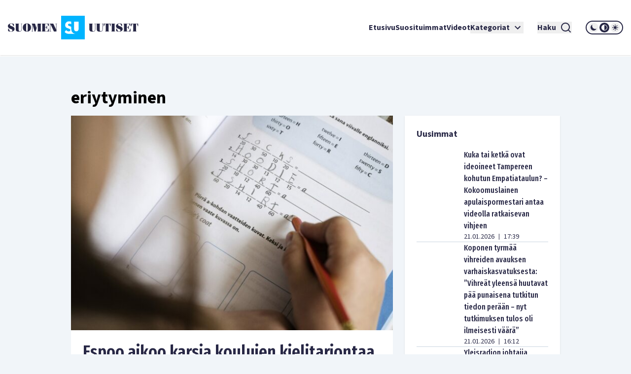

--- FILE ---
content_type: text/html; charset=utf-8
request_url: https://www.suomenuutiset.fi/tagi/eriytyminen/
body_size: 44910
content:
<!DOCTYPE html><html lang="fi"><head><meta charSet="utf-8"/><meta name="viewport" content="width=device-width"/><meta name="theme-color" content="#ffffff"/><link rel="shortcut icon" href="/favicon.ico"/><meta property="og:locale" content="fi_FI"/><meta property="og:type" content="article"/><meta property="og:title" content="eriytyminen avainsana - Suomen Uutiset"/><meta property="og:url" content="https://www.suomenuutiset.fi/tagi/eriytyminen/"/><meta property="og:site_name" content="Suomen Uutiset"/><meta property="og:image" content="https://media.suomenuutiset.fi/wp-content/uploads/2016/10/suomen-uutiset-default.png"/><meta property="og:image:width" content="640"/><meta property="og:image:height" content="320"/><meta property="og:image:type" content="image/png"/><title>eriytyminen avainsana - Suomen Uutiset</title><link rel="preload" href="https://media.suomenuutiset.fi/wp-content/uploads/2026/01/empatiataulu-jatkojuttu-f8740bc5-79e9-43c6-a700-4c384e3613f7-300x200.jpg" as="image" fetchpriority="high"/><link rel="preload" href="https://media.suomenuutiset.fi/wp-content/uploads/2021/04/paivakoti-300x200.jpg" as="image" fetchpriority="high"/><link rel="preload" href="https://media.suomenuutiset.fi/wp-content/uploads/2024/08/yle_paivanpointti-300x188.png" as="image" fetchpriority="high"/><link rel="preload" href="https://media.suomenuutiset.fi/wp-content/uploads/2016/08/mikaelpentikainen35239119-300x150.jpg" as="image" fetchpriority="high"/><link rel="preload" href="https://media.suomenuutiset.fi/wp-content/uploads/2024/12/IMG_5186-300x216.jpeg" as="image" fetchpriority="high"/><link rel="preload" href="https://media.suomenuutiset.fi/wp-content/uploads/2026/01/bryssel_20_2026-300x200.jpg" as="image" fetchpriority="high"/><link rel="preload" href="https://media.suomenuutiset.fi/wp-content/uploads/2026/01/Ecofin_tammikuu_5ff243df-9838-47b4-a4f4-e5372b09f17b-300x200.jpg" as="image" fetchpriority="high"/><link rel="preload" href="https://media.suomenuutiset.fi/wp-content/uploads/2026/01/IMG_1944-300x200.jpeg" as="image" fetchpriority="high"/><link rel="preload" href="https://media.suomenuutiset.fi/wp-content/uploads/2026/01/IMG_1943-300x213.jpeg" as="image" fetchpriority="high"/><link rel="preload" href="https://media.suomenuutiset.fi/wp-content/uploads/2025/04/IMG_5977-300x200.jpeg" as="image" fetchpriority="high"/><link rel="preload" href="https://media.suomenuutiset.fi/wp-content/uploads/2026/01/IMG_1924-300x200.jpeg" as="image" fetchpriority="high"/><link rel="preload" href="https://media.suomenuutiset.fi/wp-content/uploads/2026/01/IMG_1919-300x214.jpeg" as="image" fetchpriority="high"/><link rel="preload" href="https://media.suomenuutiset.fi/wp-content/uploads/2026/01/DEId4c0c81a-4362-4050-921a-3494790e6cd7-300x200.jpg" as="image" fetchpriority="high"/><link rel="preload" href="https://media.suomenuutiset.fi/wp-content/uploads/2021/06/asuntojono.png" as="image" fetchpriority="high"/><link rel="preload" href="https://media.suomenuutiset.fi/wp-content/uploads/2026/01/IMG_1911-300x195.jpeg" as="image" fetchpriority="high"/><link rel="preload" href="https://media.suomenuutiset.fi/wp-content/uploads/2026/01/IMG_1945-300x211.jpeg" as="image" fetchpriority="high"/><link rel="preload" href="https://media.suomenuutiset.fi/wp-content/uploads/2026/01/IMG_1927-300x200.jpeg" as="image" fetchpriority="high"/><link rel="preload" href="https://media.suomenuutiset.fi/wp-content/uploads/2026/01/IMG_1930-300x200.jpeg" as="image" fetchpriority="high"/><link rel="preload" href="https://media.suomenuutiset.fi/wp-content/uploads/2026/01/IMG_1931-300x200.jpeg" as="image" fetchpriority="high"/><link rel="preload" href="https://media.suomenuutiset.fi/wp-content/uploads/2025/09/IMG_1132-300x200.jpeg" as="image" fetchpriority="high"/><link rel="preload" href="https://media.suomenuutiset.fi/wp-content/uploads/2025/08/IMG_1119-300x200.jpeg" as="image" fetchpriority="high"/><link rel="preload" href="https://media.suomenuutiset.fi/wp-content/uploads/2025/06/vasemmisto_aarimielipiteet-300x200.png" as="image" fetchpriority="high"/><link rel="preload" href="https://media.suomenuutiset.fi/wp-content/uploads/2025/06/vasemmisto_empatia-300x200.png" as="image" fetchpriority="high"/><link rel="preload" href="https://media.suomenuutiset.fi/wp-content/uploads/2025/04/IMG_5868-300x200.jpeg" as="image" fetchpriority="high"/><meta name="next-head-count" content="38"/><link rel="preload" href="/_next/static/media/e633912c3a84ee22-s.p.woff2" as="font" type="font/woff2" crossorigin="anonymous" data-next-font="size-adjust"/><link rel="preload" href="/_next/static/media/a8fd1cd5ef8d8d54-s.p.woff2" as="font" type="font/woff2" crossorigin="anonymous" data-next-font="size-adjust"/><link rel="preload" href="/_next/static/media/19d4c7d3ac217664-s.p.woff2" as="font" type="font/woff2" crossorigin="anonymous" data-next-font="size-adjust"/><link rel="preload" href="/_next/static/media/dc81e2274d40fa6c-s.p.woff2" as="font" type="font/woff2" crossorigin="anonymous" data-next-font="size-adjust"/><link rel="preload" href="/_next/static/media/a3daefb2b997c503-s.p.woff2" as="font" type="font/woff2" crossorigin="anonymous" data-next-font="size-adjust"/><link rel="preload" href="/_next/static/media/3cb413ac0c8f55db-s.p.woff2" as="font" type="font/woff2" crossorigin="anonymous" data-next-font="size-adjust"/><link rel="preload" href="/_next/static/media/3674c80fd7deb439-s.p.woff2" as="font" type="font/woff2" crossorigin="anonymous" data-next-font="size-adjust"/><link rel="preload" href="/_next/static/media/2b9f96414af3386d-s.p.woff2" as="font" type="font/woff2" crossorigin="anonymous" data-next-font="size-adjust"/><link rel="preload" href="/_next/static/media/d7a003c3fe50b6f4-s.p.woff2" as="font" type="font/woff2" crossorigin="anonymous" data-next-font="size-adjust"/><link rel="preload" href="/_next/static/media/a9269b9bf27ed465-s.p.woff2" as="font" type="font/woff2" crossorigin="anonymous" data-next-font="size-adjust"/><link rel="preload" href="/_next/static/media/b6a6f0b43d027304-s.p.woff2" as="font" type="font/woff2" crossorigin="anonymous" data-next-font="size-adjust"/><link rel="preload" href="/_next/static/css/98854eba120e0470.css" as="style"/><link rel="stylesheet" href="/_next/static/css/98854eba120e0470.css" data-n-g=""/><noscript data-n-css=""></noscript><script defer="" nomodule="" src="/_next/static/chunks/polyfills-78c92fac7aa8fdd8.js"></script><script src="/_next/static/chunks/webpack-85effd2b311d00bc.js" defer=""></script><script src="/_next/static/chunks/framework-15dbb01add9be91c.js" defer=""></script><script src="/_next/static/chunks/main-9f50ec72f51138e8.js" defer=""></script><script src="/_next/static/chunks/pages/_app-7cef2443075ad23c.js" defer=""></script><script src="/_next/static/chunks/pages/%5B...wordpressNode%5D-4effea870ca4da73.js" defer=""></script><script src="/_next/static/fxuQ3uZMZUtAhEO6vmciR/_buildManifest.js" defer=""></script><script src="/_next/static/fxuQ3uZMZUtAhEO6vmciR/_ssgManifest.js" defer=""></script></head><body><div id="__next"><script>!function(){try{var d=document.documentElement,c=d.classList;c.remove('light','dark');var e=localStorage.getItem('theme');if('system'===e||(!e&&true)){var t='(prefers-color-scheme: dark)',m=window.matchMedia(t);if(m.media!==t||m.matches){d.style.colorScheme = 'dark';c.add('dark')}else{d.style.colorScheme = 'light';c.add('light')}}else if(e){c.add(e|| '')}if(e==='light'||e==='dark')d.style.colorScheme=e}catch(e){}}()</script><div class="__variable_13feef __variable_644bcb __variable_782c23 font-source-sans"><div class="flex flex-col space-y-6"><header class="box-shadow-sm bg-white dark:bg-zinc-800"><div class="px-4 min-[1300px]:px-12 max-[1024px]:max-w-[1024px] mx-auto flex w-full justify-between lg:grid lg:grid-cols-12 items-center font-inter shadow dark:shadow-none h-[64px] md:h-[112px]"><div class="col-span-2 relative z-[100] mr-8 lg:mr-0"><a title="Suomen uutiset etusivu" class="font-bold text-primary dark:text-white" href="/"><svg width="265" height="48" viewBox="0 0 265 48" fill="none" xmlns="http://www.w3.org/2000/svg" class="w-[175px] md:w-[265px] hidden dark:block"><path d="M156.113 0H108.113V48H156.113V0ZM134.275 11.9915H143.492V26.2154C143.492 27.2709 143.419 29.0517 142.22 30.2907C141.252 31.3293 139.931 31.5579 138.884 31.5635C137.837 31.5579 136.516 31.3293 135.548 30.2907C134.348 29.0546 134.275 27.2709 134.275 26.2154V11.9915ZM123.348 36.7535C121.657 36.7394 120.167 36.4798 118.68 35.7347C117.443 35.1167 116.024 33.9878 115.115 33.079L118.025 29.0771C118.643 29.6952 119.625 30.5306 120.28 30.9313C121.225 31.5127 122.207 31.8034 123.336 31.8034C124.064 31.8034 125.083 31.6566 125.882 30.9652C126.353 30.5644 126.754 29.9097 126.754 29.0009C126.754 28.1994 126.427 27.6914 125.919 27.254C125.264 26.7093 123.774 26.1618 123.082 25.9078L121.081 25.2164C119.952 24.8156 118.643 24.3076 117.697 23.2888C116.425 21.9426 116.241 20.2324 116.241 19.0696C116.241 16.9247 116.896 15.1044 118.352 13.6143C120.062 11.8674 122.1 11.396 124.355 11.396C125.419 11.396 126.898 11.5146 128.56 12.1439V17.4666C126.951 16.2192 125.602 16.1261 124.973 16.1261C124.208 16.1261 123.263 16.2361 122.608 16.9614C122.244 17.3255 121.99 17.8702 121.99 18.4882C121.99 19.0696 122.171 19.5071 122.535 19.8344C123.116 20.3791 123.954 20.5992 125.591 21.2173L127.409 21.9087C127.77 22.047 128.162 22.2023 128.557 22.3829V26.3114C128.557 27.7761 128.673 29.4581 129.359 31.1204C129.762 32.1138 130.366 33.1016 131.269 34.0329C133.183 36.0056 135.342 36.6011 137.461 36.7535H123.348Z" fill="#00B4FF"></path><path d="M3.98777 18.2569C3.98777 17.0744 4.98401 16.0782 6.86077 16.0782C8.76011 16.0782 9.40922 16.8204 11.0574 20.8759H12.2625V16.8204C10.9191 16.1488 9.15522 15.5674 7.2333 15.5674C3.20038 15.5674 0 17.8618 0 21.0142C0 27.2965 9.18062 26.1139 9.18062 29.4526C9.18062 31.0754 7.90499 31.8402 6.02822 31.8402C3.96519 31.8402 3.45438 30.6803 1.7159 26.2297H0.510819V31.0754C2.22672 31.9785 4.49859 32.351 6.28222 32.351C10.27 32.351 13.5833 30.4037 13.5833 26.7179C13.5833 20.8534 3.98777 21.5956 3.98777 18.2569Z" fill="white"></path><path d="M83.2435 26.1394H82.363C81.3668 29.6163 81.0648 31.4705 79.6283 31.4705H75.618V23.8675H77.0093C78.0535 23.8675 78.2624 25.1883 78.8861 27.0199H79.5352V20.2043H78.8861C78.2595 22.0359 78.0507 23.3567 77.0093 23.3567H75.618V16.4479H79.188C80.7177 16.4479 80.6471 17.1676 82.0159 20.9691H82.8964V15.9399H68.6641V16.4508H69.776V31.4733H68.6641V31.9842H83.2464V26.1394H83.2435Z" fill="white"></path><path d="M57.8132 24.8862H57.7681L55.056 15.937H47.9609V16.4478H49.1209V31.4704H47.9609V31.9784H51.3222V31.4704H49.77V17.1901H49.8179L54.1528 31.9784H56.1905L60.7822 17.0518H60.8274V31.4704H59.436V31.9784H67.8292V31.4704H66.6693V16.4478H67.8292V15.937H60.5734L57.8132 24.8862Z" fill="white"></path><path d="M26.311 16.4479H27.423V27.9936C27.423 30.336 26.1727 31.4705 24.3157 31.4705C22.6224 31.4705 21.835 30.3106 21.835 28.7358V16.4508H22.9949V15.9399H14.8359V16.4508H15.9959V27.6013C15.9959 31.0557 18.0815 32.3539 22.1624 32.3539C26.4041 32.3539 28.0749 31.1008 28.0749 27.5335V16.4536H29.2348V15.9428H26.311V16.4479Z" fill="white"></path><path d="M38.5727 15.5674C33.4955 15.5674 30.25 19.0443 30.25 23.9578C30.25 28.8712 33.4955 32.3482 38.5727 32.3482C43.6498 32.3482 46.8953 28.8712 46.8953 23.9578C46.8953 19.0443 43.6498 15.5674 38.5727 15.5674ZM39.8229 30.7734C39.6141 31.4931 39.1738 31.8402 38.5727 31.8402C37.9687 31.8402 37.5285 31.4931 37.3196 30.7734C37.1108 29.9606 36.8794 27.8073 36.8794 23.9578C36.8794 20.1083 37.1108 17.955 37.3196 17.1422C37.5285 16.4225 37.9687 16.0754 38.5727 16.0754C39.1766 16.0754 39.6169 16.4225 39.8229 17.1422C40.0318 17.9521 40.2632 20.1083 40.2632 23.9578C40.2632 27.8073 40.0318 29.9634 39.8229 30.7734Z" fill="white"></path><path d="M96.154 16.4478H97.8473V28.0612H97.7768L92.0505 15.937H84.4023V16.4478H85.5143V31.4704H84.4023V31.9784H87.947V31.4704H86.1634V16.6793H86.2311L93.3713 31.9784H98.4964V16.4478H99.8398V15.937H96.154V16.4478Z" fill="white"></path><path d="M165.306 27.5984C165.306 31.0527 167.392 32.3509 171.473 32.3509C175.715 32.3509 177.385 31.1007 177.385 27.5278V16.4478H178.543V15.937H175.622V16.4478H176.734V27.9935C176.734 30.3359 175.48 31.4704 173.626 31.4704C171.933 31.4704 171.146 30.3105 171.146 28.7357V16.4507H172.305V15.9398H164.146V16.4507H165.306V27.5984Z" fill="white"></path><path d="M190.643 16.4479H191.755V27.9936C191.755 30.336 190.502 31.4705 188.648 31.4705C186.954 31.4705 186.167 30.3106 186.167 28.7358V16.4508H187.327V15.9399H179.168V16.4508H180.328V27.6013C180.328 31.0557 182.414 32.3539 186.494 32.3539C190.736 32.3539 192.407 31.1036 192.407 27.5307V16.4508H193.567V15.9399H190.646V16.4479H190.643Z" fill="white"></path><path d="M194.258 21.2456H195.139C195.859 17.5824 196.437 16.4478 197.456 16.4478H198.475V31.4704H197.315V31.9812H205.474V31.4704H204.314V16.4478H205.333C206.352 16.4478 206.933 17.5852 207.65 21.2456H208.53V15.937H194.25V21.2456H194.258Z" fill="white"></path><path d="M250.057 15.937V21.2456H250.937C251.657 17.5824 252.235 16.4478 253.254 16.4478H254.273V31.4704H253.113V31.9812H261.272V31.4704H260.112V16.4478H261.131C262.15 16.4478 262.731 17.5852 263.448 21.2456H264.328V15.937H250.057Z" fill="white"></path><path d="M245.232 31.4705H241.221V23.8675H242.613C243.657 23.8675 243.863 25.1883 244.49 27.0199H245.139V20.2043H244.49C243.863 22.0359 243.654 23.3567 242.613 23.3567H241.221V16.4479H244.792C246.321 16.4479 246.251 17.1676 247.619 20.9691H248.5V15.9399H234.268V16.4508H235.38V31.4733H234.268V31.9842H248.85V26.1422H247.969C246.97 29.6163 246.671 31.4705 245.232 31.4705Z" fill="white"></path><path d="M209.535 16.4478H210.695V31.4704H209.535V31.9784H217.694V31.4704H216.537V16.4478H217.694V15.937H209.535V16.4478Z" fill="white"></path><path d="M223.258 18.2569C223.258 17.0744 224.255 16.0782 226.134 16.0782C228.034 16.0782 228.685 16.8204 230.331 20.8759H231.536V16.8176C230.193 16.1459 228.429 15.5674 226.507 15.5674C222.474 15.5674 219.273 17.8618 219.273 21.0142C219.273 27.2965 228.454 26.1139 228.454 29.4526C228.454 31.0754 227.178 31.8402 225.302 31.8402C223.239 31.8402 222.728 30.6803 220.989 26.2297H219.784V31.0754C221.5 31.9785 223.772 32.351 225.556 32.351C229.543 32.351 232.857 30.4037 232.857 26.7179C232.854 20.8534 223.258 21.5956 223.258 18.2569Z" fill="white"></path></svg><svg width="265" height="48" viewBox="0 0 265 48" fill="none" xmlns="http://www.w3.org/2000/svg" class="w-[175px] md:w-[265px] block dark:hidden"><path d="M156.113 0H108.113V48H156.113V0ZM134.275 11.9915H143.492V26.2154C143.492 27.2709 143.419 29.0517 142.22 30.2907C141.252 31.3293 139.931 31.5579 138.884 31.5635C137.837 31.5579 136.516 31.3293 135.548 30.2907C134.348 29.0546 134.275 27.2709 134.275 26.2154V11.9915ZM123.348 36.7535C121.657 36.7394 120.167 36.4798 118.68 35.7347C117.443 35.1167 116.024 33.9878 115.115 33.079L118.025 29.0771C118.643 29.6952 119.625 30.5306 120.28 30.9313C121.225 31.5127 122.207 31.8034 123.336 31.8034C124.064 31.8034 125.083 31.6566 125.882 30.9652C126.353 30.5644 126.754 29.9097 126.754 29.0009C126.754 28.1994 126.427 27.6914 125.919 27.254C125.264 26.7093 123.774 26.1618 123.082 25.9078L121.081 25.2164C119.952 24.8156 118.643 24.3076 117.697 23.2888C116.425 21.9426 116.241 20.2324 116.241 19.0696C116.241 16.9247 116.896 15.1044 118.352 13.6143C120.062 11.8674 122.1 11.396 124.355 11.396C125.419 11.396 126.898 11.5146 128.56 12.1439V17.4666C126.951 16.2192 125.602 16.1261 124.973 16.1261C124.208 16.1261 123.263 16.2361 122.608 16.9614C122.244 17.3255 121.99 17.8702 121.99 18.4882C121.99 19.0696 122.171 19.5071 122.535 19.8344C123.116 20.3791 123.954 20.5992 125.591 21.2173L127.409 21.9087C127.77 22.047 128.162 22.2023 128.557 22.3829V26.3114C128.557 27.7761 128.673 29.4581 129.359 31.1204C129.762 32.1138 130.366 33.1016 131.269 34.0329C133.183 36.0056 135.342 36.6011 137.461 36.7535H123.348Z" fill="#00B4FF"></path><path d="M3.98777 18.2569C3.98777 17.0744 4.98401 16.0782 6.86077 16.0782C8.76011 16.0782 9.40922 16.8204 11.0574 20.8759H12.2625V16.8204C10.9191 16.1488 9.15522 15.5674 7.2333 15.5674C3.20038 15.5674 0 17.8618 0 21.0142C0 27.2965 9.18062 26.1139 9.18062 29.4526C9.18062 31.0754 7.90499 31.8402 6.02822 31.8402C3.96519 31.8402 3.45438 30.6803 1.7159 26.2297H0.510819V31.0754C2.22672 31.9785 4.49859 32.351 6.28222 32.351C10.27 32.351 13.5833 30.4037 13.5833 26.7179C13.5833 20.8534 3.98777 21.5956 3.98777 18.2569Z" fill="#282846"></path><path d="M83.2435 26.1394H82.363C81.3668 29.6163 81.0648 31.4705 79.6283 31.4705H75.618V23.8675H77.0093C78.0535 23.8675 78.2624 25.1883 78.8861 27.0199H79.5352V20.2043H78.8861C78.2595 22.0359 78.0507 23.3567 77.0093 23.3567H75.618V16.4479H79.188C80.7177 16.4479 80.6471 17.1676 82.0159 20.9691H82.8964V15.9399H68.6641V16.4508H69.776V31.4733H68.6641V31.9842H83.2464V26.1394H83.2435Z" fill="#282846"></path><path d="M57.8132 24.8862H57.7681L55.056 15.937H47.9609V16.4478H49.1209V31.4704H47.9609V31.9784H51.3222V31.4704H49.77V17.1901H49.8179L54.1528 31.9784H56.1905L60.7822 17.0518H60.8274V31.4704H59.436V31.9784H67.8292V31.4704H66.6693V16.4478H67.8292V15.937H60.5734L57.8132 24.8862Z" fill="#282846"></path><path d="M26.311 16.4479H27.423V27.9936C27.423 30.336 26.1727 31.4705 24.3157 31.4705C22.6224 31.4705 21.835 30.3106 21.835 28.7358V16.4508H22.9949V15.9399H14.8359V16.4508H15.9959V27.6013C15.9959 31.0557 18.0815 32.3539 22.1624 32.3539C26.4041 32.3539 28.0749 31.1008 28.0749 27.5335V16.4536H29.2348V15.9428H26.311V16.4479Z" fill="#282846"></path><path d="M38.5727 15.5674C33.4955 15.5674 30.25 19.0443 30.25 23.9578C30.25 28.8712 33.4955 32.3482 38.5727 32.3482C43.6498 32.3482 46.8953 28.8712 46.8953 23.9578C46.8953 19.0443 43.6498 15.5674 38.5727 15.5674ZM39.8229 30.7734C39.6141 31.4931 39.1738 31.8402 38.5727 31.8402C37.9687 31.8402 37.5285 31.4931 37.3196 30.7734C37.1108 29.9606 36.8794 27.8073 36.8794 23.9578C36.8794 20.1083 37.1108 17.955 37.3196 17.1422C37.5285 16.4225 37.9687 16.0754 38.5727 16.0754C39.1766 16.0754 39.6169 16.4225 39.8229 17.1422C40.0318 17.9521 40.2632 20.1083 40.2632 23.9578C40.2632 27.8073 40.0318 29.9634 39.8229 30.7734Z" fill="#282846"></path><path d="M96.154 16.4478H97.8473V28.0612H97.7768L92.0505 15.937H84.4023V16.4478H85.5143V31.4704H84.4023V31.9784H87.947V31.4704H86.1634V16.6793H86.2311L93.3713 31.9784H98.4964V16.4478H99.8398V15.937H96.154V16.4478Z" fill="#282846"></path><path d="M165.306 27.5984C165.306 31.0527 167.392 32.3509 171.473 32.3509C175.715 32.3509 177.385 31.1007 177.385 27.5278V16.4478H178.543V15.937H175.622V16.4478H176.734V27.9935C176.734 30.3359 175.48 31.4704 173.626 31.4704C171.933 31.4704 171.146 30.3105 171.146 28.7357V16.4507H172.305V15.9398H164.146V16.4507H165.306V27.5984Z" fill="#282846"></path><path d="M190.643 16.4479H191.755V27.9936C191.755 30.336 190.502 31.4705 188.648 31.4705C186.954 31.4705 186.167 30.3106 186.167 28.7358V16.4508H187.327V15.9399H179.168V16.4508H180.328V27.6013C180.328 31.0557 182.414 32.3539 186.494 32.3539C190.736 32.3539 192.407 31.1036 192.407 27.5307V16.4508H193.567V15.9399H190.646V16.4479H190.643Z" fill="#282846"></path><path d="M194.258 21.2456H195.139C195.859 17.5824 196.437 16.4478 197.456 16.4478H198.475V31.4704H197.315V31.9812H205.474V31.4704H204.314V16.4478H205.333C206.352 16.4478 206.933 17.5852 207.65 21.2456H208.53V15.937H194.25V21.2456H194.258Z" fill="#282846"></path><path d="M250.057 15.937V21.2456H250.937C251.657 17.5824 252.235 16.4478 253.254 16.4478H254.273V31.4704H253.113V31.9812H261.272V31.4704H260.112V16.4478H261.131C262.15 16.4478 262.731 17.5852 263.448 21.2456H264.328V15.937H250.057Z" fill="#282846"></path><path d="M245.232 31.4705H241.221V23.8675H242.613C243.657 23.8675 243.863 25.1883 244.49 27.0199H245.139V20.2043H244.49C243.863 22.0359 243.654 23.3567 242.613 23.3567H241.221V16.4479H244.792C246.321 16.4479 246.251 17.1676 247.619 20.9691H248.5V15.9399H234.268V16.4508H235.38V31.4733H234.268V31.9842H248.85V26.1422H247.969C246.97 29.6163 246.671 31.4705 245.232 31.4705Z" fill="#282846"></path><path d="M209.535 16.4478H210.695V31.4704H209.535V31.9784H217.694V31.4704H216.537V16.4478H217.694V15.937H209.535V16.4478Z" fill="#282846"></path><path d="M223.258 18.2569C223.258 17.0744 224.255 16.0782 226.134 16.0782C228.034 16.0782 228.685 16.8204 230.331 20.8759H231.536V16.8176C230.193 16.1459 228.429 15.5674 226.507 15.5674C222.474 15.5674 219.273 17.8618 219.273 21.0142C219.273 27.2965 228.454 26.1139 228.454 29.4526C228.454 31.0754 227.178 31.8402 225.302 31.8402C223.239 31.8402 222.728 30.6803 220.989 26.2297H219.784V31.0754C221.5 31.9785 223.772 32.351 225.556 32.351C229.543 32.351 232.857 30.4037 232.857 26.7179C232.854 20.8534 223.258 21.5956 223.258 18.2569Z" fill="#282846"></path></svg></a></div><div class="z-[100] xl:hidden flex"><button aria-expanded="false" class="font-bold flex justify-center items-center dark:text-white text-primary mr-5"><span class="mr-2">Haku</span><svg stroke="currentColor" fill="currentColor" stroke-width="0" viewBox="0 0 24 24" height="24" width="24" xmlns="http://www.w3.org/2000/svg"><path d="M18.031 16.6168L22.3137 20.8995L20.8995 22.3137L16.6168 18.031C15.0769 19.263 13.124 20 11 20C6.032 20 2 15.968 2 11C2 6.032 6.032 2 11 2C15.968 2 20 6.032 20 11C20 13.124 19.263 15.0769 18.031 16.6168ZM16.0247 15.8748C17.2475 14.6146 18 12.8956 18 11C18 7.1325 14.8675 4 11 4C7.1325 4 4 7.1325 4 11C4 14.8675 7.1325 18 11 18C12.8956 18 14.6146 17.2475 15.8748 16.0247L16.0247 15.8748Z"></path></svg></button><button title="Avaa Navigaatio" aria-expanded="false"><svg stroke="currentColor" fill="currentColor" stroke-width="0" viewBox="0 0 24 24" height="24" width="24" xmlns="http://www.w3.org/2000/svg"><path d="M3 4H21V6H3V4ZM3 11H21V13H3V11ZM3 18H21V20H3V18Z"></path></svg></button></div><nav class="absolute z-50 lg:static w-full col-span-10 flex inset-y-0 inset-x-0 lg:inset-y-auto lg:inset-x-auto md:py-4 lg:p-0 mt-16 lg:mt-0 hidden lg:flex"><ul class="w-full lg:w-auto lg:items-center flex flex-col lg:gap-8 2xl:flex-row list-none m-0 ml-auto p-0 pl-4 pr-4 lg:pr-0 bg-white dark:bg-zinc-800 overflow-scroll lg:overflow-visible"><li class="hover:bg-gray/50 flex"><div class="relative xl:w-auto w-full"><div class="flex"><a class="whitespace-nowrap py-6 lg:py-0 flex font-bold text-base text-primary dark:text-white hover:underline focus:underline focus:outline-none decoration-2 underline-offset-[8px] decoration-lightblue lg:w-auto w-full" href="/">Etusivu</a></div><div class="lg:hidden block h-[2px] w-full"></div></div></li><li class="hover:bg-gray/50 flex border-t-2 lg:border-none border-lightblue"><div class="relative xl:w-auto w-full"><div class="flex"><a class="whitespace-nowrap py-6 lg:py-0 flex font-bold text-base text-primary dark:text-white hover:underline focus:underline focus:outline-none decoration-2 underline-offset-[8px] decoration-lightblue lg:w-auto w-full" href="https://www.suomenuutiset.fi/suosituimmat/2025/kuukausi/julkaisuaika/">Suosituimmat</a></div><div class="lg:hidden block h-[2px] w-full"></div></div></li><li class="hover:bg-gray/50 flex border-t-2 lg:border-none border-lightblue"><div class="relative xl:w-auto w-full"><div class="flex"><a class="whitespace-nowrap py-6 lg:py-0 flex font-bold text-base text-primary dark:text-white hover:underline focus:underline focus:outline-none decoration-2 underline-offset-[8px] decoration-lightblue lg:w-auto w-full" href="/kategoria/videot/">Videot</a></div></div></li><li class="hover:bg-gray/50 flex border-t-2 lg:border-none border-lightblue"><div class="relative xl:w-auto w-full"><div class="flex"><button class="whitespace-nowrap py-6 lg:py-0 flex font-bold text-base text-primary dark:text-white hover:underline focus:underline focus:outline-none decoration-2 underline-offset-[8px] decoration-lightblue lg:w-auto w-full" title="Avaa alanavigaatio Kategoriat" aria-expanded="false">Kategoriat<!-- --> <svg stroke="currentColor" fill="currentColor" stroke-width="0" viewBox="0 0 24 24" class="ml-1" height="24" width="24" xmlns="http://www.w3.org/2000/svg"><path fill="none" d="M0 0h24v24H0V0z"></path><path d="M7.41 8.59 12 13.17l4.59-4.58L18 10l-6 6-6-6 1.41-1.41z"></path></svg></button></div></div></li><li class="mt-6 mx-7 xl:mt-0 hidden xl:inline-block"><button aria-expanded="false" class="font-bold flex justify-center items-center dark:text-white text-primary"><span class="mr-2">Haku</span><svg stroke="currentColor" fill="currentColor" stroke-width="0" viewBox="0 0 24 24" height="24" width="24" xmlns="http://www.w3.org/2000/svg"><path d="M18.031 16.6168L22.3137 20.8995L20.8995 22.3137L16.6168 18.031C15.0769 19.263 13.124 20 11 20C6.032 20 2 15.968 2 11C2 6.032 6.032 2 11 2C15.968 2 20 6.032 20 11C20 13.124 19.263 15.0769 18.031 16.6168ZM16.0247 15.8748C17.2475 14.6146 18 12.8956 18 11C18 7.1325 14.8675 4 11 4C7.1325 4 4 7.1325 4 11C4 14.8675 7.1325 18 11 18C12.8956 18 14.6146 17.2475 15.8748 16.0247L16.0247 15.8748Z"></path></svg></button></li><li class="hover:bg-gray/50 flex border-t-2 lg:border-none border-lightblue"><div class="relative lg:w-auto w-full"><div class="flex mb-6 lg:mb-0"><div class="border-2 rounded-full dark:border-white border-primary md:h-[28px] md:w-[76px] h-[32px] w-[88px] justify-center items-center flex lg:mt-0 mt-10"><button title="dark" class="md:w-[20px] md:h-[20px] h-[24px] w-[24px] rounded-full mx-[1px] flex justify-center items-center dark:bg-zinc-800 fill-primary dark:fill-white"><svg class="w-[16px] h-[16px] md:h-[12px] md:w-[12px]" width="12" height="12" viewBox="0 0 12 12" xmlns="http://www.w3.org/2000/svg"><path d="M12 8.30707C10.8374 8.83292 9.54225 8.99203 8.28698 8.76321C7.03171 8.53439 5.87597 7.9285 4.97374 7.02626C4.0715 6.12403 3.46562 4.96828 3.23679 3.71302C3.00797 2.45775 3.16709 1.16256 3.69293 0C2.7674 0.418266 1.95715 1.05482 1.33171 1.85505C0.706258 2.65528 0.284279 3.5953 0.101973 4.59446C-0.0803334 5.59362 -0.0175252 6.62209 0.285009 7.59164C0.587544 8.56119 1.12077 9.44288 1.83895 10.1611C2.55713 10.8792 3.43881 11.4125 4.40836 11.715C5.37791 12.0175 6.40638 12.0803 7.40554 11.898C8.4047 11.7157 9.34472 11.2937 10.1449 10.6683C10.9452 10.0428 11.5817 9.2326 12 8.30707Z"></path></svg></button><button title="system" class="md:w-[20px] md:h-[20px] h-[24px] w-[24px] rounded-full mx-[1px] flex justify-center items-center dark:bg-zinc-800 fill-primary dark:fill-white"><svg class="w-[16px] h-[16px] md:h-[12px] md:w-[12px]" width="12" height="12" viewBox="0 0 12 12" xmlns="http://www.w3.org/2000/svg"><path fill-rule="evenodd" clip-rule="evenodd" d="M6 12C9.31348 12 12 9.31372 12 6C12 2.68628 9.31348 0 6 0C2.68652 0 0 2.68628 0 6C0 9.31372 2.68652 12 6 12ZM11 6C11 8.76141 8.76172 11 6 11V1C8.76172 1 11 3.23859 11 6Z"></path></svg></button><button title="light" class="md:w-[20px] md:h-[20px] h-[24px] w-[24px] rounded-full mx-[1px] flex justify-center items-center dark:bg-zinc-800 fill-primary dark:fill-white"><svg class="w-[16px] h-[16px] md:h-[12px] md:w-[12px]" width="12" height="12" viewBox="0 0 12 12" xmlns="http://www.w3.org/2000/svg"><path fill-rule="evenodd" clip-rule="evenodd" d="M6 0C6.19891 0 6.38968 0.0790176 6.53033 0.21967C6.67098 0.360322 6.75 0.551088 6.75 0.75V1.5C6.75 1.69891 6.67098 1.88968 6.53033 2.03033C6.38968 2.17098 6.19891 2.25 6 2.25C5.80109 2.25 5.61032 2.17098 5.46967 2.03033C5.32902 1.88968 5.25 1.69891 5.25 1.5V0.75C5.25 0.551088 5.32902 0.360322 5.46967 0.21967C5.61032 0.0790176 5.80109 0 6 0ZM9 6C9 6.79565 8.68393 7.55871 8.12132 8.12132C7.55871 8.68393 6.79565 9 6 9C5.20435 9 4.44129 8.68393 3.87868 8.12132C3.31607 7.55871 3 6.79565 3 6C3 5.20435 3.31607 4.44129 3.87868 3.87868C4.44129 3.31607 5.20435 3 6 3C6.79565 3 7.55871 3.31607 8.12132 3.87868C8.68393 4.44129 9 5.20435 9 6ZM8.652 9.7125L9.18225 10.2427C9.3237 10.3794 9.51315 10.455 9.7098 10.4533C9.90645 10.4515 10.0946 10.3727 10.2336 10.2336C10.3727 10.0946 10.4515 9.90645 10.4533 9.7098C10.455 9.51315 10.3794 9.3237 10.2427 9.18225L9.7125 8.652C9.57105 8.51538 9.3816 8.43979 9.18495 8.44149C8.9883 8.4432 8.80019 8.52208 8.66114 8.66114C8.52208 8.80019 8.4432 8.9883 8.44149 9.18495C8.43979 9.3816 8.51538 9.57105 8.652 9.7125ZM10.242 1.75725C10.3826 1.8979 10.4616 2.08863 10.4616 2.2875C10.4616 2.48637 10.3826 2.6771 10.242 2.81775L9.7125 3.348C9.64331 3.41963 9.56056 3.47677 9.46905 3.51608C9.37755 3.55538 9.27914 3.57607 9.17955 3.57694C9.07997 3.5778 8.98121 3.55883 8.88903 3.52112C8.79686 3.48341 8.71312 3.42772 8.6427 3.3573C8.57228 3.28688 8.51659 3.20314 8.47888 3.11097C8.44117 3.01879 8.4222 2.92003 8.42306 2.82045C8.42393 2.72086 8.44462 2.62245 8.48392 2.53095C8.52323 2.43944 8.58037 2.35669 8.652 2.2875L9.18225 1.75725C9.3229 1.61665 9.51363 1.53766 9.7125 1.53766C9.91137 1.53766 10.1014 1.61665 10.242 1.75725ZM11.25 6.75C11.4489 6.75 11.6397 6.67098 11.7803 6.53033C11.921 6.38968 12 6.19891 12 6C12 5.80109 11.921 5.61032 11.7803 5.46967C11.6397 5.32902 11.4489 5.25 11.25 5.25H10.5C10.3011 5.25 10.1103 5.32902 9.96967 5.46967C9.82902 5.61032 9.75 5.80109 9.75 6C9.75 6.19891 9.82902 6.38968 9.96967 6.53033C10.1103 6.67098 10.3011 6.75 10.5 6.75H11.25ZM6 9.75C6.19891 9.75 6.38968 9.82902 6.53033 9.96967C6.67098 10.1103 6.75 10.3011 6.75 10.5V11.25C6.75 11.4489 6.67098 11.6397 6.53033 11.7803C6.38968 11.921 6.19891 12 6 12C5.80109 12 5.61032 11.921 5.46967 11.7803C5.32902 11.6397 5.25 11.4489 5.25 11.25V10.5C5.25 10.3011 5.32902 10.1103 5.46967 9.96967C5.61032 9.82902 5.80109 9.75 6 9.75ZM2.2875 3.348C2.35713 3.41768 2.43981 3.47297 2.53081 3.5107C2.62181 3.54843 2.71935 3.56787 2.81786 3.5679C2.91637 3.56794 3.01392 3.54857 3.10495 3.5109C3.19598 3.47323 3.27869 3.41801 3.34837 3.34837C3.41806 3.27874 3.47334 3.19607 3.51107 3.10507C3.5488 3.01407 3.56824 2.91653 3.56828 2.81802C3.56831 2.7195 3.54894 2.62195 3.51128 2.53092C3.47361 2.4399 3.41838 2.35718 3.34875 2.2875L2.81775 1.75725C2.6763 1.62063 2.48685 1.54504 2.2902 1.54674C2.09355 1.54845 1.90544 1.62733 1.76639 1.76639C1.62733 1.90544 1.54845 2.09355 1.54674 2.2902C1.54504 2.48685 1.62063 2.6763 1.75725 2.81775L2.2875 3.348ZM3.348 9.7125L2.81775 10.2427C2.6763 10.3794 2.48685 10.455 2.2902 10.4533C2.09355 10.4515 1.90544 10.3727 1.76639 10.2336C1.62733 10.0946 1.54845 9.90645 1.54674 9.7098C1.54504 9.51315 1.62063 9.3237 1.75725 9.18225L2.2875 8.652C2.42895 8.51538 2.6184 8.43979 2.81505 8.44149C3.0117 8.4432 3.19981 8.52208 3.33886 8.66114C3.47792 8.80019 3.5568 8.9883 3.55851 9.18495C3.56021 9.3816 3.48462 9.57105 3.348 9.7125ZM1.5 6.75C1.69891 6.75 1.88968 6.67098 2.03033 6.53033C2.17098 6.38968 2.25 6.19891 2.25 6C2.25 5.80109 2.17098 5.61032 2.03033 5.46967C1.88968 5.32902 1.69891 5.25 1.5 5.25H0.75C0.551088 5.25 0.360322 5.32902 0.21967 5.46967C0.0790176 5.61032 0 5.80109 0 6C0 6.19891 0.0790176 6.38968 0.21967 6.53033C0.360322 6.67098 0.551088 6.75 0.75 6.75H1.5Z"></path></svg></button></div></div></div></li></ul></nav></div><div class="hidden xl:block h-[3px] w-full"></div></header><main><section class="grid grid-cols-12 gap-6 max-w-[1024px] w-full px-0 md:px-4 mx-auto"><div class="col-span-12"><div class="px-4 md:px-0"><h1 class="text-4xl font-bold font-source-sans my-4">eriytyminen</h1></div></div></section><section class="grid grid-cols-12 gap-6 mb-6 max-w-[1024px] w-full px-0 md:px-4 mx-auto"><div class="col-span-full md:col-span-8"><div class="space-y-6 mb-6  p-4 md:p-6 space-y-6 bg-white dark:bg-zinc-800 text-primary dark:text-white"><div class="-mx-4 md:-mx-6 -mt-4 md:-mt-6 relative big-article"><div class="relative"><a title="Espoo aikoo karsia koulujen kielitarjontaa – PS:n Simo Grönroosilta moitteet: ”Kyseenalainen keino pyrkiä estämään alueiden ja koulujen eriytymiskehitystä”" href="/espoo-aikoo-karsia-koulujen-kielitarjontaa-psn-simo-gronroosilta-moitteet-kyseenalainen-keino-pyrkia-estamaan-alueiden-ja-koulujen-eriytymiskehitysta/"><img alt="" loading="lazy" width="650" height="408" decoding="async" data-nimg="1" class="aspect-[3/2] bg-slate-500 w-full object-cover" style="color:transparent" src="https://media.suomenuutiset.fi/wp-content/uploads/2025/11/IMG_1586-scaled-e1762948196826.jpeg"/></a></div></div><h2><a class="text-3xl md:text-4xl hover:underline block font-semibold font-fira-sans-extra text-primary dark:text-white" href="/espoo-aikoo-karsia-koulujen-kielitarjontaa-psn-simo-gronroosilta-moitteet-kyseenalainen-keino-pyrkia-estamaan-alueiden-ja-koulujen-eriytymiskehitysta/">Espoo aikoo karsia koulujen kielitarjontaa – PS:n Simo Grönroosilta moitteet: ”Kyseenalainen keino pyrkiä estämään alueiden ja koulujen eriytymiskehitystä”</a></h2><div><p>Espoo kaavailee kieltenopetuksen valinnanvapauden kaventamista peruskouluissa. Espoon valtuutettu, perussuomalaisten 3. varapuheenjohtaja Simo Grönroos paheksuu suunnitelmaa. - Kielten opetuksen peukaloinnin sijaan Espoon tulisi laittaa loppu holtittomalle maahanmuuttoon perustuvalle väestönkasvulle, Grönroos sanoo.</p></div><div class="gap-6 flex flex-col"><div class="flex items-center"><ul class="flex flex-row items-center justify-start mr-6 flex-wrap"><li><a class="text-darkblue hover:underline dark:text-lightblue font-bold text-sm" href="/kategoria/politiikka/">Politiikka</a></li></ul><div class="flex text-sm font-source-sans items-center"><span class="block pr-2 font-bold">12.11.2025</span> <span class="text-xs">|</span><span class="pl-2">14:55</span></div></div><div class="gap-2 flex flex-wrap empty:hidden"></div></div></div><div class="space-y-6 mb-6  p-4 md:p-6 space-y-6 bg-white dark:bg-zinc-800 text-primary dark:text-white"><div class="-mx-4 md:-mx-6 -mt-4 md:-mt-6 relative big-article"><div class="relative"><a title="Perussuomalaiset: Helsinki ajaa ääripäiden asiaa – työssäkäyvät pienituloiset jäävät unohduksiin" href="/perussuomalaiset-helsinki-ajaa-aaripaiden-asiaa-tyossakayvat-pienituloiset-jaavat-unohduksiin/"><img alt="" loading="lazy" width="650" height="408" decoding="async" data-nimg="1" class="aspect-[3/2] bg-slate-500 w-full object-cover" style="color:transparent" src="https://media.suomenuutiset.fi/wp-content/uploads/2025/08/IMG_1024-1-scaled-e1756366478899.jpeg"/></a></div></div><h2><a class="text-3xl md:text-4xl hover:underline block font-semibold font-fira-sans-extra text-primary dark:text-white" href="/perussuomalaiset-helsinki-ajaa-aaripaiden-asiaa-tyossakayvat-pienituloiset-jaavat-unohduksiin/">Perussuomalaiset: Helsinki ajaa ääripäiden asiaa – työssäkäyvät pienituloiset jäävät unohduksiin</a></h2><div><p>Helsinki on tällä hetkellä hyvä paikka joko hyvätuloisille tai niille, jotka saavat koko toimeentulonsa yhteiskunnalta, arvioi Helsingin perussuomalaisten valtuustoryhmä. Sen sijaan työssäkäyville pieni- ja keskituloisille kaupunki ei perussuomalaisten mielestä tarjoa riittävää turvaa eikä kohtuuhintaista asumista.</p></div><div class="gap-6 flex flex-col"><div class="flex items-center"><ul class="flex flex-row items-center justify-start mr-6 flex-wrap"><li><a class="text-darkblue hover:underline dark:text-lightblue font-bold text-sm" href="/kategoria/politiikka/">Politiikka</a><span class="text-darkblue dark:text-lightblue font-bold text-sm pr-1">,</span></li><li><a class="text-darkblue hover:underline dark:text-lightblue font-bold text-sm" href="/kategoria/talous/">Talous</a></li></ul><div class="flex text-sm font-source-sans items-center"><span class="block pr-2 font-bold">28.08.2025</span> <span class="text-xs">|</span><span class="pl-2">10:34</span></div></div><div class="gap-2 flex flex-wrap empty:hidden"></div></div></div><div class="space-y-6 mb-6  p-4 md:p-6 space-y-6 bg-white dark:bg-zinc-800 text-primary dark:text-white"><div class="-mx-4 md:-mx-6 -mt-4 md:-mt-6 relative big-article"><div class="relative"><a title="Valtamedia tutki mutta unohti uutisen: Vieraskielisten suuri lukumäärä leimaa huono-osaisimpien asuma-alueita" href="/valtamedia-tutki-mutta-unohti-uutisen-vieraskielisten-suuri-lukumaara-leimaa-huono-osaisimpien-asuma-alueita/"><img alt="" loading="lazy" width="650" height="408" decoding="async" data-nimg="1" class="aspect-[3/2] bg-slate-500 w-full object-cover" style="color:transparent" src="https://media.suomenuutiset.fi/wp-content/uploads/2024/09/IMG_4425-e1726126335303.jpeg"/></a></div></div><h2><a class="text-3xl md:text-4xl hover:underline block font-semibold font-fira-sans-extra text-primary dark:text-white" href="/valtamedia-tutki-mutta-unohti-uutisen-vieraskielisten-suuri-lukumaara-leimaa-huono-osaisimpien-asuma-alueita/">Valtamedia tutki mutta unohti uutisen: Vieraskielisten suuri lukumäärä leimaa huono-osaisimpien asuma-alueita</a></h2><div><p>Pääkaupunkiseudulla asuminen eriytyy yhä voimakkaammin asukkaiden äidinkielen ja sosiaalisen aseman mukaan. Nuorimmissa ikäluokissa jo puolet joidenkin alueiden asukkaista on vieraskielisiä. Vapaarahoitteisten asuntojen keskihinta kertoo puolestaan siitä, että uudistuotanto tai remontointi saattaa näillä alueilla olla haastavaa. Segregaatio sen sijaan on pomminvarmaa.</p></div><div class="gap-6 flex flex-col"><div class="flex items-center"><ul class="flex flex-row items-center justify-start mr-6 flex-wrap"><li><a class="text-darkblue hover:underline dark:text-lightblue font-bold text-sm" href="/kategoria/politiikka/">Politiikka</a><span class="text-darkblue dark:text-lightblue font-bold text-sm pr-1">,</span></li><li><a class="text-darkblue hover:underline dark:text-lightblue font-bold text-sm" href="/kategoria/talous/">Talous</a><span class="text-darkblue dark:text-lightblue font-bold text-sm pr-1">,</span></li><li><a class="text-darkblue hover:underline dark:text-lightblue font-bold text-sm" href="/kategoria/analyysi/">Analyysi</a></li></ul><div class="flex text-sm font-source-sans items-center"><span class="block pr-2 font-bold">15.08.2025</span> <span class="text-xs">|</span><span class="pl-2">14:05</span></div></div><div class="gap-2 flex flex-wrap empty:hidden"></div></div></div><div class="space-y-6 mb-6  p-4 md:p-6 space-y-6 bg-white dark:bg-zinc-800 text-primary dark:text-white"><div class="-mx-4 md:-mx-6 -mt-4 md:-mt-6 relative big-article"><div class="relative"><a title="Pormestariehdokas Joakim Vigelius: Tampereesta ei saa tulla uutta Malmöä tai Itäkeskusta" href="/pormestariehdokas-joakim-vigelius-tampereesta-ei-saa-tulla-uutta-malmoa-tai-itakeskusta/"><img alt="" loading="lazy" width="650" height="408" decoding="async" data-nimg="1" class="aspect-[3/2] bg-slate-500 w-full object-cover" style="color:transparent" src="https://media.suomenuutiset.fi/wp-content/uploads/2024/02/IMG_3324-scaled-e1708619441920.jpeg"/></a></div></div><h2><a class="text-3xl md:text-4xl hover:underline block font-semibold font-fira-sans-extra text-primary dark:text-white" href="/pormestariehdokas-joakim-vigelius-tampereesta-ei-saa-tulla-uutta-malmoa-tai-itakeskusta/">Pormestariehdokas Joakim Vigelius: Tampereesta ei saa tulla uutta Malmöä tai Itäkeskusta</a></h2><div><p>Tampereen Perussuomalaiset on valinnut perussuomalaisten ensimmäisen kauden kansanedustaja Joakim Vigeliuksen pormestariehdokkaakseen. Vigelius kertoo Ilta-Sanomien haastattelussa, että kokoomus on tehnyt Tampereella virheitä ja muodostanut epäpyhän allianssin SDP:n, vihreiden ja jopa vasemmistoliiton kanssa. Vigelius lupaa olla vastavoima nykyiselle kaupunkipolitiikalle.</p></div><div class="gap-6 flex flex-col"><div class="flex items-center"><ul class="flex flex-row items-center justify-start mr-6 flex-wrap"><li><a class="text-darkblue hover:underline dark:text-lightblue font-bold text-sm" href="/kategoria/politiikka/">Politiikka</a><span class="text-darkblue dark:text-lightblue font-bold text-sm pr-1">,</span></li><li><a class="text-darkblue hover:underline dark:text-lightblue font-bold text-sm" href="/kategoria/talous/">Talous</a></li></ul><div class="flex text-sm font-source-sans items-center"><span class="block pr-2 font-bold">14.11.2024</span> <span class="text-xs">|</span><span class="pl-2">11:49</span></div></div><div class="gap-2 flex flex-wrap empty:hidden"></div></div></div><div class="space-y-6 mb-6  p-4 md:p-6 space-y-6 bg-white dark:bg-zinc-800 text-primary dark:text-white"><div class="-mx-4 md:-mx-6 -mt-4 md:-mt-6 relative big-article"><div class="relative"><a title="Antikainen: Yle on väärässä – uutiset somaliaksi ja arabiaksi eivät auta sopeutumaan suomalaiseen yhteiskuntaan" href="/antikainen-yle-on-vaarassa-uutiset-somaliaksi-ja-arabiaksi-eivat-auta-sopeutumaan-suomalaiseen-yhteiskuntaan/"><img alt="" loading="lazy" width="650" height="408" decoding="async" data-nimg="1" class="aspect-[3/2] bg-slate-500 w-full object-cover" style="color:transparent" src="https://media.suomenuutiset.fi/wp-content/uploads/2022/06/Sanna_Antikainen_073.jpg"/></a></div></div><h2><a class="text-3xl md:text-4xl hover:underline block font-semibold font-fira-sans-extra text-primary dark:text-white" href="/antikainen-yle-on-vaarassa-uutiset-somaliaksi-ja-arabiaksi-eivat-auta-sopeutumaan-suomalaiseen-yhteiskuntaan/">Antikainen: Yle on väärässä – uutiset somaliaksi ja arabiaksi eivät auta sopeutumaan suomalaiseen yhteiskuntaan</a></h2><div><p>Torstaina 12.9. Yle ilmoitti aloittavansa arabian- ja somalinkieliset uutispalvelut 23.9. Yle perustelee päätöstään sillä, että se auttaa kyseisiä kieliä puhuvia sopeutumaan yhteiskuntaan ja ymmärtämään paremmin suomalaista elämäntapaa. Perussuomalaisten kansanedustaja Sanna Antikaisen mielestä somalian- ja arabiankielisten uutisten lisääminen ei edistä maahanmuuttajien integroitumista suomalaiseen yhteiskuntaan ja kulttuuriin.</p></div><div class="gap-6 flex flex-col"><div class="flex items-center"><ul class="flex flex-row items-center justify-start mr-6 flex-wrap"><li><a class="text-darkblue hover:underline dark:text-lightblue font-bold text-sm" href="/kategoria/politiikka/">Politiikka</a><span class="text-darkblue dark:text-lightblue font-bold text-sm pr-1">,</span></li><li><a class="text-darkblue hover:underline dark:text-lightblue font-bold text-sm" href="/kategoria/kulttuuri/">Kulttuuri</a></li></ul><div class="flex text-sm font-source-sans items-center"><span class="block pr-2 font-bold">12.09.2024</span> <span class="text-xs">|</span><span class="pl-2">20:07</span></div></div><div class="gap-2 flex flex-wrap empty:hidden"></div></div></div><div class="space-y-6 mb-6  p-4 md:p-6 space-y-6 bg-white dark:bg-zinc-800 text-primary dark:text-white"><div class="-mx-4 md:-mx-6 -mt-4 md:-mt-6 relative big-article"><div class="relative"><a title="Demarijohto haluaa tasapäistää oppilaat – Ari Koponen: ”Paras tapa ehkäistä koulujen eriytymistä, on ehkäistä haittamaahanmuuttoa”" href="/demarijohto-haluaa-tasapaistaa-oppilaat-ari-koponen-paras-tapa-ehkaista-koulujen-eriytymista-on-ehkaista-haittamaahanmuuttoa/"><img alt="" loading="lazy" width="650" height="408" decoding="async" data-nimg="1" class="aspect-[3/2] bg-slate-500 w-full object-cover" style="color:transparent" src="https://media.suomenuutiset.fi/wp-content/uploads/2024/03/IMG_3379-scaled-e1710175416120.jpeg"/></a></div></div><h2><a class="text-3xl md:text-4xl hover:underline block font-semibold font-fira-sans-extra text-primary dark:text-white" href="/demarijohto-haluaa-tasapaistaa-oppilaat-ari-koponen-paras-tapa-ehkaista-koulujen-eriytymista-on-ehkaista-haittamaahanmuuttoa/">Demarijohto haluaa tasapäistää oppilaat – Ari Koponen: ”Paras tapa ehkäistä koulujen eriytymistä, on ehkäistä haittamaahanmuuttoa”</a></h2><div class="gap-6 flex flex-col"><div class="flex items-center"><ul class="flex flex-row items-center justify-start mr-6 flex-wrap"><li><a class="text-darkblue hover:underline dark:text-lightblue font-bold text-sm" href="/kategoria/politiikka/">Politiikka</a></li></ul><div class="flex text-sm font-source-sans items-center"><span class="block pr-2 font-bold">11.03.2024</span> <span class="text-xs">|</span><span class="pl-2">18:43</span></div></div><div class="gap-2 flex flex-wrap empty:hidden"></div></div></div><div class="space-y-6 mb-6  p-4 md:p-6 space-y-6 bg-white dark:bg-zinc-800 text-primary dark:text-white"><div class="-mx-4 md:-mx-6 -mt-4 md:-mt-6 relative big-article"><div class="relative"><a title="Purra MTV:n puheenjohtajatentissä: Koulushoppailu ei ole ongelma vaan seuraus ongelmasta – opetusministeri alkoi huutaa päälle" href="/purra-mtvn-puheenjohtajatentissa-koulushoppailu-ei-ole-ongelma-vaan-seuraus-ongelmasta-opetusministeri-alkoi-huutaa-paalle/"><img alt="" loading="lazy" width="650" height="408" decoding="async" data-nimg="1" class="aspect-[3/2] bg-slate-500 w-full object-cover" style="color:transparent" src="https://media.suomenuutiset.fi/wp-content/uploads/2023/03/2CB38072-1AAC-43E1-813B-F002222286CE-scaled-e1678970105608.jpeg"/></a></div></div><h2><a class="text-3xl md:text-4xl hover:underline block font-semibold font-fira-sans-extra text-primary dark:text-white" href="/purra-mtvn-puheenjohtajatentissa-koulushoppailu-ei-ole-ongelma-vaan-seuraus-ongelmasta-opetusministeri-alkoi-huutaa-paalle/">Purra MTV:n puheenjohtajatentissä: Koulushoppailu ei ole ongelma vaan seuraus ongelmasta – opetusministeri alkoi huutaa päälle</a></h2><div class="gap-6 flex flex-col"><div class="flex items-center"><ul class="flex flex-row items-center justify-start mr-6 flex-wrap"><li><a class="text-darkblue hover:underline dark:text-lightblue font-bold text-sm" href="/kategoria/politiikka/">Politiikka</a></li></ul><div class="flex text-sm font-source-sans items-center"><span class="block pr-2 font-bold">16.03.2023</span> <span class="text-xs">|</span><span class="pl-2">14:35</span></div></div><div class="gap-2 flex flex-wrap empty:hidden"></div></div></div><div class="space-y-6 mb-6  p-4 md:p-6 space-y-6 bg-white dark:bg-zinc-800 text-primary dark:text-white"><div class="-mx-4 md:-mx-6 -mt-4 md:-mt-6 relative big-article"><div class="relative"><a title="Suomi Ruotsin tiellä: Sosiaalinen maahanmuutto kärjistää koulujen ja asuinalueiden eriytymistä hyviin ja huonoihin – kärsijöinä erityisesti lapset ja nuoret" href="/suomi-ruotsin-tiella-sosiaalinen-maahanmuutto-karjistaa-koulujen-ja-asuinalueiden-eriytymista-hyviin-ja-huonoihin-karsijoina-erityisesti-lapset-ja-nuoret/"><img alt="" loading="lazy" width="650" height="408" decoding="async" data-nimg="1" class="aspect-[3/2] bg-slate-500 w-full object-cover" style="color:transparent" src="https://media.suomenuutiset.fi/wp-content/uploads/2021/03/6058B1D7-C831-4A9B-BAF9-CE607E16FAFD-scaled-e1614613710416.jpeg"/></a></div></div><h2><a class="text-3xl md:text-4xl hover:underline block font-semibold font-fira-sans-extra text-primary dark:text-white" href="/suomi-ruotsin-tiella-sosiaalinen-maahanmuutto-karjistaa-koulujen-ja-asuinalueiden-eriytymista-hyviin-ja-huonoihin-karsijoina-erityisesti-lapset-ja-nuoret/">Suomi Ruotsin tiellä: Sosiaalinen maahanmuutto kärjistää koulujen ja asuinalueiden eriytymistä hyviin ja huonoihin – kärsijöinä erityisesti lapset ja nuoret</a></h2><div class="gap-6 flex flex-col"><div class="flex items-center"><ul class="flex flex-row items-center justify-start mr-6 flex-wrap"><li><a class="text-darkblue hover:underline dark:text-lightblue font-bold text-sm" href="/kategoria/politiikka/">Politiikka</a><span class="text-darkblue dark:text-lightblue font-bold text-sm pr-1">,</span></li><li><a class="text-darkblue hover:underline dark:text-lightblue font-bold text-sm" href="/kategoria/talous/">Talous</a></li></ul><div class="flex text-sm font-source-sans items-center"><span class="block pr-2 font-bold">10.10.2022</span> <span class="text-xs">|</span><span class="pl-2">16:15</span></div></div><div class="gap-2 flex flex-wrap empty:hidden"></div></div></div><div class="space-y-6 mb-6  p-4 md:p-6 space-y-6 bg-white dark:bg-zinc-800 text-primary dark:text-white"><div class="-mx-4 md:-mx-6 -mt-4 md:-mt-6 relative big-article"><div class="relative"></div></div><h2><a class="text-3xl md:text-4xl hover:underline block font-semibold font-fira-sans-extra text-primary dark:text-white" href="/lansivayla-vakivaltaa-rauhattomuutta-ja-rasismisyytoksia-espoon-kouluissa/">Länsiväylä: Väkivaltaa, rauhattomuutta ja rasismisyytöksiä Espoon kouluissa</a></h2><div class="gap-6 flex flex-col"><div class="flex items-center"><ul class="flex flex-row items-center justify-start mr-6 flex-wrap"><li><a class="text-darkblue hover:underline dark:text-lightblue font-bold text-sm" href="/kategoria/politiikka/">Politiikka</a><span class="text-darkblue dark:text-lightblue font-bold text-sm pr-1">,</span></li><li><a class="text-darkblue hover:underline dark:text-lightblue font-bold text-sm" href="/kategoria/muut-uutiset/">Muut uutiset</a></li></ul><div class="flex text-sm font-source-sans items-center"><span class="block pr-2 font-bold">11.02.2022</span> <span class="text-xs">|</span><span class="pl-2">16:29</span></div></div><div class="gap-2 flex flex-wrap empty:hidden"></div></div></div><div class="space-y-6 mb-6  p-4 md:p-6 space-y-6 bg-white dark:bg-zinc-800 text-primary dark:text-white"><div class="-mx-4 md:-mx-6 -mt-4 md:-mt-6 relative big-article"><div class="relative"><a title="Ruotsin vihreiden viesti vanhemmille vaalien alla: ”Laittakaa lapsenne ongelmalähiöiden kouluihin”" href="/ruotsin-vihreiden-viesti-tavan-vanhemmille-vaalien-alla-laittakaa-lapsenne-ongelmalahioiden-kouluihin/"><img alt="" loading="lazy" width="650" height="408" decoding="async" data-nimg="1" class="aspect-[3/2] bg-slate-500 w-full object-cover" style="color:transparent" src="https://media.suomenuutiset.fi/wp-content/uploads/2021/06/koulu-1.jpg"/></a></div></div><h2><a class="text-3xl md:text-4xl hover:underline block font-semibold font-fira-sans-extra text-primary dark:text-white" href="/ruotsin-vihreiden-viesti-tavan-vanhemmille-vaalien-alla-laittakaa-lapsenne-ongelmalahioiden-kouluihin/">Ruotsin vihreiden viesti vanhemmille vaalien alla: ”Laittakaa lapsenne ongelmalähiöiden kouluihin”</a></h2><div class="gap-6 flex flex-col"><div class="flex items-center"><ul class="flex flex-row items-center justify-start mr-6 flex-wrap"><li><a class="text-darkblue hover:underline dark:text-lightblue font-bold text-sm" href="/kategoria/politiikka/">Politiikka</a><span class="text-darkblue dark:text-lightblue font-bold text-sm pr-1">,</span></li><li><a class="text-darkblue hover:underline dark:text-lightblue font-bold text-sm" href="/kategoria/ulkomaat/">Ulkomaat</a></li></ul><div class="flex text-sm font-source-sans items-center"><span class="block pr-2 font-bold">06.02.2022</span> <span class="text-xs">|</span><span class="pl-2">14:28</span></div></div><div class="gap-2 flex flex-wrap empty:hidden"></div></div></div><div class="space-y-6 mb-6  p-4 md:p-6 space-y-6 bg-white dark:bg-zinc-800 text-primary dark:text-white"><div class="-mx-4 md:-mx-6 -mt-4 md:-mt-6 relative big-article"><div class="relative"><a title="Segregaatio kiihtyy Suomessa, vasemmistokin myöntää, että koulujen alueellinen eriytyminen on totta – Halla-aho: ”Muuta ratkaisua ei ole kuin se, että pyritään kaikin keinoin torjumaan muuttoliikettä”" href="/segregaatio-kiihtyy-suomessa-vasemmistokin-myontaa-etta-koulujen-alueellinen-eriytyminen-on-totta-halla-aho-muuta-ratkaisua-ei-ole-kuin-se-etta-pyritaan-kaikin-keinoin-torjumaan/"><img alt="" loading="lazy" width="650" height="408" decoding="async" data-nimg="1" class="aspect-[3/2] bg-slate-500 w-full object-cover" style="color:transparent" src="https://media.suomenuutiset.fi/wp-content/uploads/2021/06/koulu-1.jpg"/></a></div></div><h2><a class="text-3xl md:text-4xl hover:underline block font-semibold font-fira-sans-extra text-primary dark:text-white" href="/segregaatio-kiihtyy-suomessa-vasemmistokin-myontaa-etta-koulujen-alueellinen-eriytyminen-on-totta-halla-aho-muuta-ratkaisua-ei-ole-kuin-se-etta-pyritaan-kaikin-keinoin-torjumaan/">Segregaatio kiihtyy Suomessa, vasemmistokin myöntää, että koulujen alueellinen eriytyminen on totta – Halla-aho: ”Muuta ratkaisua ei ole kuin se, että pyritään kaikin keinoin torjumaan muuttoliikettä”</a></h2><div class="gap-6 flex flex-col"><div class="flex items-center"><ul class="flex flex-row items-center justify-start mr-6 flex-wrap"><li><a class="text-darkblue hover:underline dark:text-lightblue font-bold text-sm" href="/kategoria/politiikka/">Politiikka</a></li></ul><div class="flex text-sm font-source-sans items-center"><span class="block pr-2 font-bold">09.06.2021</span> <span class="text-xs">|</span><span class="pl-2">21:59</span></div></div><div class="gap-2 flex flex-wrap empty:hidden"></div></div></div><div class="space-y-6 mb-6  p-4 md:p-6 space-y-6 bg-white dark:bg-zinc-800 text-primary dark:text-white"><div class="-mx-4 md:-mx-6 -mt-4 md:-mt-6 relative big-article"><div class="relative"><a title="Segregaatio etenee: Kantaruotsalaisten lapset äänestävät jaloillaan, kun maahanmuuttajien lapset valtaavat koulun" href="/segregaatio-etenee-kantaruotsalaisten-lapset-aanestavat-jaloillaan-kun-maahanmuuttajien-lapset-valtaavat-koulun/"><img alt="" loading="lazy" width="650" height="408" decoding="async" data-nimg="1" class="aspect-[3/2] bg-slate-500 w-full object-cover" style="color:transparent" src="https://media.suomenuutiset.fi/wp-content/uploads/2021/02/Sisailma-scaled-e1613557416869.jpg"/></a></div></div><h2><a class="text-3xl md:text-4xl hover:underline block font-semibold font-fira-sans-extra text-primary dark:text-white" href="/segregaatio-etenee-kantaruotsalaisten-lapset-aanestavat-jaloillaan-kun-maahanmuuttajien-lapset-valtaavat-koulun/">Segregaatio etenee: Kantaruotsalaisten lapset äänestävät jaloillaan, kun maahanmuuttajien lapset valtaavat koulun</a></h2><div class="gap-6 flex flex-col"><div class="flex items-center"><ul class="flex flex-row items-center justify-start mr-6 flex-wrap"><li><a class="text-darkblue hover:underline dark:text-lightblue font-bold text-sm" href="/kategoria/ulkomaat/">Ulkomaat</a></li></ul><div class="flex text-sm font-source-sans items-center"><span class="block pr-2 font-bold">17.03.2021</span> <span class="text-xs">|</span><span class="pl-2">09:08</span></div></div><div class="gap-2 flex flex-wrap empty:hidden"></div></div></div><div class="space-y-6 mb-6  p-4 md:p-6 space-y-6 bg-white dark:bg-zinc-800 text-primary dark:text-white"><div class="-mx-4 md:-mx-6 -mt-4 md:-mt-6 relative big-article"><div class="relative"><a title="Ruotsidemokraatit vaativat loppua löysäilylle: ”Ulkomaalaiset rikolliset ulos maasta tai säilöön”" href="/ruotsidemokraatit-vaativat-loppua-loysailylle-ulkomaalaiset-rikolliset-ulos-maasta-tai-sailoon/"><img alt="" loading="lazy" width="650" height="408" decoding="async" data-nimg="1" class="aspect-[3/2] bg-slate-500 w-full object-cover" style="color:transparent" src="https://media.suomenuutiset.fi/wp-content/uploads/2020/02/Ruotsidemokraatit-scaled-e1580723231261.jpg"/></a></div></div><h2><a class="text-3xl md:text-4xl hover:underline block font-semibold font-fira-sans-extra text-primary dark:text-white" href="/ruotsidemokraatit-vaativat-loppua-loysailylle-ulkomaalaiset-rikolliset-ulos-maasta-tai-sailoon/">Ruotsidemokraatit vaativat loppua löysäilylle: ”Ulkomaalaiset rikolliset ulos maasta tai säilöön”</a></h2><div class="gap-6 flex flex-col"><div class="flex items-center"><ul class="flex flex-row items-center justify-start mr-6 flex-wrap"><li><a class="text-darkblue hover:underline dark:text-lightblue font-bold text-sm" href="/kategoria/ulkomaat/">Ulkomaat</a></li></ul><div class="flex text-sm font-source-sans items-center"><span class="block pr-2 font-bold">27.05.2020</span> <span class="text-xs">|</span><span class="pl-2">14:18</span></div></div><div class="gap-2 flex flex-wrap empty:hidden"></div></div></div><div><div class="container mt-12 flex justify-center"><button class="text-black dark:text-white font-bold decoration-lightblue decoration-4 underline-offset-[12px] underline mb-6" type="submit">Lataa lisää +</button></div></div></div><div class="col-span-full md:col-span-4 flex flex-col self-start gap-8 shadow p-4 md:p-6 space-y-6 bg-white dark:bg-zinc-800 text-primary dark:text-white"><div class=""><h2 class="font-bold text-lg mb-4 font-source-sans">Uusimmat</h2><div class="flex flex-col gap-4"><div class="flex"><div class="flex-1 gap-4 flex text-sm  "><a title="Kuka tai ketkä ovat ideoineet Tampereen kohutun Empatiataulun? – Kokoomuslainen apulaispormestari antaa videolla ratkaisevan vihjeen" href="/kuka-tai-ketka-ovat-ideoineet-tampereen-kohutun-empatiataulun-kokoomuslainen-apulaispormestari-antaa-videolla-ratkaisevan-vihjeen/"><div class="relative overflow-hidden md:min-w-[64px] min-w-[96px] lg:min-w-[96px] aspect-[3/2] block bg-slate-500 mt-1"><img alt="Suomen uutiset logo" fetchpriority="high" decoding="async" data-nimg="fill" class="absolute" style="position:absolute;height:100%;width:100%;left:0;top:0;right:0;bottom:0;object-fit:cover;color:transparent" src="https://media.suomenuutiset.fi/wp-content/uploads/2026/01/empatiataulu-jatkojuttu-f8740bc5-79e9-43c6-a700-4c384e3613f7-300x200.jpg"/></div></a><div class="gap-4 flex flex-col text-sm"><a href="/kuka-tai-ketka-ovat-ideoineet-tampereen-kohutun-empatiataulun-kokoomuslainen-apulaispormestari-antaa-videolla-ratkaisevan-vihjeen/"><h2 class="text-lg md:text-base font-medium font-fira-sans-extra">Kuka tai ketkä ovat ideoineet Tampereen kohutun Empatiataulun? – Kokoomuslainen apulaispormestari antaa videolla ratkaisevan vihjeen</h2></a><div class="flex text-sm font-source-sans items-center"><span class="">17:39</span></div></div></div></div><hr class=" border-t-slate-300 dark:border-t-zinc-700"/><div class="flex"><div class="flex-1 gap-4 flex text-sm  "><a title="Koponen tyrmää vihreiden avauksen varhaiskasvatuksesta: ”Vihreät yleensä huutavat pää punaisena tutkitun tiedon perään – nyt tutkimuksen tulos oli ilmeisesti väärä”" href="/koponen-tyrmaa-vihreiden-avauksen-varhaiskasvatuksesta-vihreat-yleensa-huutavat-paa-punaisena-tutkitun-tiedon-peraan-nyt-tutkimuksen-tulos-oli-ilmeisesti-vaara/"><div class="relative overflow-hidden md:min-w-[64px] min-w-[96px] lg:min-w-[96px] aspect-[3/2] block bg-slate-500 mt-1"><img alt="Suomen uutiset logo" fetchpriority="high" decoding="async" data-nimg="fill" class="absolute" style="position:absolute;height:100%;width:100%;left:0;top:0;right:0;bottom:0;object-fit:cover;color:transparent" src="https://media.suomenuutiset.fi/wp-content/uploads/2021/04/paivakoti-300x200.jpg"/></div></a><div class="gap-4 flex flex-col text-sm"><a href="/koponen-tyrmaa-vihreiden-avauksen-varhaiskasvatuksesta-vihreat-yleensa-huutavat-paa-punaisena-tutkitun-tiedon-peraan-nyt-tutkimuksen-tulos-oli-ilmeisesti-vaara/"><h2 class="text-lg md:text-base font-medium font-fira-sans-extra">Koponen tyrmää vihreiden avauksen varhaiskasvatuksesta: ”Vihreät yleensä huutavat pää punaisena tutkitun tiedon perään – nyt tutkimuksen tulos oli ilmeisesti väärä”</h2></a><div class="flex text-sm font-source-sans items-center"><span class="">16:12</span></div></div></div></div><hr class=" border-t-slate-300 dark:border-t-zinc-700"/><div class="flex"><div class="flex-1 gap-4 flex text-sm  "><a title="Yleisradion johtajia hemmotellaan taas – ökypalkkiot uudelleen käyttöön tänä vuonna" href="/yleisradion-johtajia-hemmotellaan-taas-okypalkkiot-uudelleen-kayttoon-tana-vuonna/"><div class="relative overflow-hidden md:min-w-[64px] min-w-[96px] lg:min-w-[96px] aspect-[3/2] block bg-slate-500 mt-1"><img alt="Suomen uutiset logo" fetchpriority="high" decoding="async" data-nimg="fill" class="absolute" style="position:absolute;height:100%;width:100%;left:0;top:0;right:0;bottom:0;object-fit:cover;color:transparent" src="https://media.suomenuutiset.fi/wp-content/uploads/2024/08/yle_paivanpointti-300x188.png"/></div></a><div class="gap-4 flex flex-col text-sm"><a href="/yleisradion-johtajia-hemmotellaan-taas-okypalkkiot-uudelleen-kayttoon-tana-vuonna/"><h2 class="text-lg md:text-base font-medium font-fira-sans-extra">Yleisradion johtajia hemmotellaan taas – ökypalkkiot uudelleen käyttöön tänä vuonna</h2></a><div class="flex text-sm font-source-sans items-center"><span class="">14:10</span></div></div></div></div><hr class=" border-t-slate-300 dark:border-t-zinc-700"/><div class="flex"><div class="flex-1 gap-4 flex text-sm  "><a title="Suomen Yrittäjien Pentikäinen: Todennäköistä, että tullikiistaan löytyy ratkaisu ennemmin tai myöhemmin" href="/suomen-yrittajien-pentikainen-todennakoista-etta-tullikiistaan-loytyy-ratkaisu-ennemmin-tai-myohemmin/"><div class="relative overflow-hidden md:min-w-[64px] min-w-[96px] lg:min-w-[96px] aspect-[3/2] block bg-slate-500 mt-1"><img alt="Suomen uutiset logo" fetchpriority="high" decoding="async" data-nimg="fill" class="absolute" style="position:absolute;height:100%;width:100%;left:0;top:0;right:0;bottom:0;object-fit:cover;color:transparent" src="https://media.suomenuutiset.fi/wp-content/uploads/2016/08/mikaelpentikainen35239119-300x150.jpg"/></div></a><div class="gap-4 flex flex-col text-sm"><a href="/suomen-yrittajien-pentikainen-todennakoista-etta-tullikiistaan-loytyy-ratkaisu-ennemmin-tai-myohemmin/"><h2 class="text-lg md:text-base font-medium font-fira-sans-extra">Suomen Yrittäjien Pentikäinen: Todennäköistä, että tullikiistaan löytyy ratkaisu ennemmin tai myöhemmin</h2></a><div class="flex text-sm font-source-sans items-center"><span class="">12:57</span></div></div></div></div><hr class=" border-t-slate-300 dark:border-t-zinc-700"/><div class="flex"><div class="flex-1 gap-4 flex text-sm  "><a title="Juuso: Hoitajien suomen kielen osaaminen hallituksen agendalla" href="/juuso-hoitajien-suomen-kielen-osaaminen-hallituksen-agendalla/"><div class="relative overflow-hidden md:min-w-[64px] min-w-[96px] lg:min-w-[96px] aspect-[3/2] block bg-slate-500 mt-1"><img alt="Suomen uutiset logo" fetchpriority="high" decoding="async" data-nimg="fill" class="absolute" style="position:absolute;height:100%;width:100%;left:0;top:0;right:0;bottom:0;object-fit:cover;color:transparent" src="https://media.suomenuutiset.fi/wp-content/uploads/2024/12/IMG_5186-300x216.jpeg"/></div></a><div class="gap-4 flex flex-col text-sm"><a href="/juuso-hoitajien-suomen-kielen-osaaminen-hallituksen-agendalla/"><h2 class="text-lg md:text-base font-medium font-fira-sans-extra">Juuso: Hoitajien suomen kielen osaaminen hallituksen agendalla</h2></a><div class="flex text-sm font-source-sans items-center"><span class="">11:50</span></div></div></div></div><hr class=" border-t-slate-300 dark:border-t-zinc-700"/><div class="flex"><div class="flex-1 gap-4 flex text-sm  "><a title="Purra toivoo Grönlanti-kiistan ratkaisua keskustelulla, ei uhkailemalla liittolaisia" href="/purra-toivoo-gronlanti-kiistan-ratkaisua-keskustelulla-ei-uhkailemalla-liittolaisia/"><div class="relative overflow-hidden md:min-w-[64px] min-w-[96px] lg:min-w-[96px] aspect-[3/2] block bg-slate-500 mt-1"><img alt="Suomen uutiset logo" fetchpriority="high" decoding="async" data-nimg="fill" class="absolute" style="position:absolute;height:100%;width:100%;left:0;top:0;right:0;bottom:0;object-fit:cover;color:transparent" src="https://media.suomenuutiset.fi/wp-content/uploads/2026/01/bryssel_20_2026-300x200.jpg"/></div></a><div class="gap-4 flex flex-col text-sm"><a href="/purra-toivoo-gronlanti-kiistan-ratkaisua-keskustelulla-ei-uhkailemalla-liittolaisia/"><h2 class="text-lg md:text-base font-medium font-fira-sans-extra">Purra toivoo Grönlanti-kiistan ratkaisua keskustelulla, ei uhkailemalla liittolaisia</h2></a><div class="flex text-sm font-source-sans items-center"><span class="">09:15</span></div></div></div></div><hr class=" border-t-slate-300 dark:border-t-zinc-700"/><div class="flex"><div class="flex-1 gap-4 flex text-sm  "><a title="Purra: Hallitus ei tee sopeutuksia komission tai alijäämämenettelyn takia, vaan Suomen tulevaisuuden ja suomalaisten ihmisten puolesta" href="/purra-hallitus-ei-tee-sopeutuksia-komission-tai-alijaamamenettelyn-takia-vaan-suomen-tulevaisuuden-ja-suomalaisten-ihmisten-puolesta/"><div class="relative overflow-hidden md:min-w-[64px] min-w-[96px] lg:min-w-[96px] aspect-[3/2] block bg-slate-500 mt-1"><img alt="Suomen uutiset logo" fetchpriority="high" decoding="async" data-nimg="fill" class="absolute" style="position:absolute;height:100%;width:100%;left:0;top:0;right:0;bottom:0;object-fit:cover;color:transparent" src="https://media.suomenuutiset.fi/wp-content/uploads/2026/01/Ecofin_tammikuu_5ff243df-9838-47b4-a4f4-e5372b09f17b-300x200.jpg"/></div></a><div class="gap-4 flex flex-col text-sm"><a href="/purra-hallitus-ei-tee-sopeutuksia-komission-tai-alijaamamenettelyn-takia-vaan-suomen-tulevaisuuden-ja-suomalaisten-ihmisten-puolesta/"><h2 class="text-lg md:text-base font-medium font-fira-sans-extra">Purra: Hallitus ei tee sopeutuksia komission tai alijäämämenettelyn takia, vaan Suomen tulevaisuuden ja suomalaisten ihmisten puolesta</h2></a><div class="flex text-sm font-source-sans items-center"><span class="block pr-2 ">20.01.2026</span> <span class="text-xs">|</span><span class="pl-2">16:12</span></div></div></div></div><hr class=" border-t-slate-300 dark:border-t-zinc-700"/><div class="flex"><div class="flex-1 gap-4 flex text-sm  "><a title="Rotat jättävät uppoavan laivan Britanniassa: Konservatiivit loikkaavat joukolla Nigel Faragen kansallismieliseen puolueeseen" href="/rotat-jattavat-uppoavan-laivan-britanniassa-konservatiivit-loikkaavat-joukolla-nigel-faragen-kansallismieliseen-puolueeseen/"><div class="relative overflow-hidden md:min-w-[64px] min-w-[96px] lg:min-w-[96px] aspect-[3/2] block bg-slate-500 mt-1"><img alt="Suomen uutiset logo" fetchpriority="high" decoding="async" data-nimg="fill" class="absolute" style="position:absolute;height:100%;width:100%;left:0;top:0;right:0;bottom:0;object-fit:cover;color:transparent" src="https://media.suomenuutiset.fi/wp-content/uploads/2026/01/IMG_1945-300x211.jpeg"/></div></a><div class="gap-4 flex flex-col text-sm"><a href="/rotat-jattavat-uppoavan-laivan-britanniassa-konservatiivit-loikkaavat-joukolla-nigel-faragen-kansallismieliseen-puolueeseen/"><h2 class="text-lg md:text-base font-medium font-fira-sans-extra">Rotat jättävät uppoavan laivan Britanniassa: Konservatiivit loikkaavat joukolla Nigel Faragen kansallismieliseen puolueeseen</h2></a><div class="flex text-sm font-source-sans items-center"><span class="block pr-2 ">20.01.2026</span> <span class="text-xs">|</span><span class="pl-2">14:30</span></div></div></div></div><hr class=" border-t-slate-300 dark:border-t-zinc-700"/><div class="flex"><div class="flex-1 gap-4 flex text-sm  "><a title="Tutkimus: Kiina kouluttaa Afrikkaan uutta autokraattista eliittiä – vaikutukset ulottuvat Eurooppaan ja Suomeen" href="/tutkimus-kiina-kouluttaa-afrikkaan-uutta-autokraattista-eliittia-vaikutukset-ulottuvat-eurooppaan-ja-suomeen/"><div class="relative overflow-hidden md:min-w-[64px] min-w-[96px] lg:min-w-[96px] aspect-[3/2] block bg-slate-500 mt-1"><img alt="Suomen uutiset logo" fetchpriority="high" decoding="async" data-nimg="fill" class="absolute" style="position:absolute;height:100%;width:100%;left:0;top:0;right:0;bottom:0;object-fit:cover;color:transparent" src="https://media.suomenuutiset.fi/wp-content/uploads/2026/01/IMG_1944-300x200.jpeg"/></div></a><div class="gap-4 flex flex-col text-sm"><a href="/tutkimus-kiina-kouluttaa-afrikkaan-uutta-autokraattista-eliittia-vaikutukset-ulottuvat-eurooppaan-ja-suomeen/"><h2 class="text-lg md:text-base font-medium font-fira-sans-extra">Tutkimus: Kiina kouluttaa Afrikkaan uutta autokraattista eliittiä – vaikutukset ulottuvat Eurooppaan ja Suomeen</h2></a><div class="flex text-sm font-source-sans items-center"><span class="block pr-2 ">20.01.2026</span> <span class="text-xs">|</span><span class="pl-2">14:01</span></div></div></div></div><hr class=" border-t-slate-300 dark:border-t-zinc-700"/><div class="flex"><div class="flex-1 gap-4 flex text-sm  "><a title="Räjäytykset lisääntyivät Ruotsissa – tekijä yhä useammin alaikäinen" href="/rajaytykset-lisaantyivat-ruotsissa-tekija-yha-useammin-alaikainen/"><div class="relative overflow-hidden md:min-w-[64px] min-w-[96px] lg:min-w-[96px] aspect-[3/2] block bg-slate-500 mt-1"><img alt="Suomen uutiset logo" fetchpriority="high" decoding="async" data-nimg="fill" class="absolute" style="position:absolute;height:100%;width:100%;left:0;top:0;right:0;bottom:0;object-fit:cover;color:transparent" src="https://media.suomenuutiset.fi/wp-content/uploads/2026/01/IMG_1943-300x213.jpeg"/></div></a><div class="gap-4 flex flex-col text-sm"><a href="/rajaytykset-lisaantyivat-ruotsissa-tekija-yha-useammin-alaikainen/"><h2 class="text-lg md:text-base font-medium font-fira-sans-extra">Räjäytykset lisääntyivät Ruotsissa – tekijä yhä useammin alaikäinen</h2></a><div class="flex text-sm font-source-sans items-center"><span class="block pr-2 ">20.01.2026</span> <span class="text-xs">|</span><span class="pl-2">13:18</span></div></div></div></div></div></div><div class="border-t-2 border-solid border-lightblue pt-12"><h2 class="font-bold text-lg mb-4 font-source-sans">Viikon suosituimmat</h2><div class="flex flex-col gap-4"><div class="flex"><div><span class="bg-lightblue text-white mr-2 text-sm font-bold flex justify-center items-center h-[26px] w-[26px] pl-1 mt-1">1<!-- -->.</span></div><div class="flex-1 gap-4 flex text-sm  md:flex-col flex-row"><a title="Empatiataululle kävi huonosti Tampereen valtuustossa: Demaripormestari pakitteli ja siirsi ihmisiä lokeroivan DEI-häkkyrän pois käsittelystä" href="/empatiataululle-kavi-huonosti-tampereen-valtuustossa-demaripormestari-pakitteli-ja-siirsi-ihmisia-lokeroivan-dei-hakkyran-pois-kasittelysta/"><div class="relative overflow-hidden aspect-[3/2] block bg-slate-500 mt-1 w-[130px] md:w-[unset]"><img alt="Suomen uutiset logo" fetchpriority="high" decoding="async" data-nimg="fill" class="absolute" style="position:absolute;height:100%;width:100%;left:0;top:0;right:0;bottom:0;object-fit:cover;color:transparent" src="https://media.suomenuutiset.fi/wp-content/uploads/2025/04/IMG_5977-300x200.jpeg"/></div></a><div class="gap-4 flex flex-col text-sm"><a href="/empatiataululle-kavi-huonosti-tampereen-valtuustossa-demaripormestari-pakitteli-ja-siirsi-ihmisia-lokeroivan-dei-hakkyran-pois-kasittelysta/"><h2 class="text-lg md:text-base font-medium font-fira-sans-extra">Empatiataululle kävi huonosti Tampereen valtuustossa: Demaripormestari pakitteli ja siirsi ihmisiä lokeroivan DEI-häkkyrän pois käsittelystä</h2></a><div class="flex text-sm font-source-sans items-center"><span class="block pr-2 ">19.01.2026</span> <span class="text-xs">|</span><span class="pl-2">21:49</span></div></div></div></div><hr class=" border-t-slate-300 dark:border-t-zinc-700"/><div class="flex"><div><span class="bg-lightblue text-white mr-2 text-sm font-bold flex justify-center items-center h-[26px] w-[26px] pl-1 mt-1">2<!-- -->.</span></div><div class="flex-1 gap-4 flex text-sm  md:flex-col flex-row"><a title="Antikainen: Kulttuurieliitin tekopyhyys – väärä kuva kaataa Miss Suomen, nyrkit eivät kaada räppäriä" href="/antikainen-kulttuurieliitin-tekopyhyys-vaara-kuva-kaataa-miss-suomen-nyrkit-eivat-kaada-rapparia/"><div class="relative overflow-hidden aspect-[3/2] block bg-slate-500 mt-1 w-[130px] md:w-[unset]"><img alt="Suomen uutiset logo" fetchpriority="high" decoding="async" data-nimg="fill" class="absolute" style="position:absolute;height:100%;width:100%;left:0;top:0;right:0;bottom:0;object-fit:cover;color:transparent" src="https://media.suomenuutiset.fi/wp-content/uploads/2026/01/IMG_1924-300x200.jpeg"/></div></a><div class="gap-4 flex flex-col text-sm"><a href="/antikainen-kulttuurieliitin-tekopyhyys-vaara-kuva-kaataa-miss-suomen-nyrkit-eivat-kaada-rapparia/"><h2 class="text-lg md:text-base font-medium font-fira-sans-extra">Antikainen: Kulttuurieliitin tekopyhyys – väärä kuva kaataa Miss Suomen, nyrkit eivät kaada räppäriä</h2></a><div class="flex text-sm font-source-sans items-center"><span class="block pr-2 ">16.01.2026</span> <span class="text-xs">|</span><span class="pl-2">15:49</span></div></div></div></div><hr class=" border-t-slate-300 dark:border-t-zinc-700"/><div class="flex"><div><span class="bg-lightblue text-white mr-2 text-sm font-bold flex justify-center items-center h-[26px] w-[26px] pl-1 mt-1">3<!-- -->.</span></div><div class="flex-1 gap-4 flex text-sm  md:flex-col flex-row"><a title="Päivän Pointti: Häirintäkohu myllertää SDP:ssa – valtamedia kehysti häirinnän kaikkien puolueiden ongelmaksi" href="/paivan-pointti-hairintakohu-myllertaa-sdpssa-valtamedia-heti-kehysti-hairinnasta-koko-eduskunnan-ja-kaikkien-puolueiden-ongelman/"><div class="relative overflow-hidden aspect-[3/2] block bg-slate-500 mt-1 w-[130px] md:w-[unset]"><img alt="Suomen uutiset logo" fetchpriority="high" decoding="async" data-nimg="fill" class="absolute" style="position:absolute;height:100%;width:100%;left:0;top:0;right:0;bottom:0;object-fit:cover;color:transparent" src="https://media.suomenuutiset.fi/wp-content/uploads/2026/01/IMG_1919-300x214.jpeg"/></div></a><div class="gap-4 flex flex-col text-sm"><a href="/paivan-pointti-hairintakohu-myllertaa-sdpssa-valtamedia-heti-kehysti-hairinnasta-koko-eduskunnan-ja-kaikkien-puolueiden-ongelman/"><h2 class="text-lg md:text-base font-medium font-fira-sans-extra">Päivän Pointti: Häirintäkohu myllertää SDP:ssa – valtamedia kehysti häirinnän kaikkien puolueiden ongelmaksi</h2></a><div class="flex text-sm font-source-sans items-center"><span class="block pr-2 ">16.01.2026</span> <span class="text-xs">|</span><span class="pl-2">10:15</span></div></div></div></div><hr class=" border-t-slate-300 dark:border-t-zinc-700"/><div class="flex"><div><span class="bg-lightblue text-white mr-2 text-sm font-bold flex justify-center items-center h-[26px] w-[26px] pl-1 mt-1">4<!-- -->.</span></div><div class="flex-1 gap-4 flex text-sm  md:flex-col flex-row"><a title="Tampere haluaa alkaa etnisen, mielipide- ja sukupuolierottelun – DEI saapuu kaupungin palveluihin" href="/tampere-haluaa-alkaa-etnisen-mielipide-ja-sukupuolierottelun-dei-saapuu-kaupungin-palveluihin/"><div class="relative overflow-hidden aspect-[3/2] block bg-slate-500 mt-1 w-[130px] md:w-[unset]"><img alt="Suomen uutiset logo" fetchpriority="high" decoding="async" data-nimg="fill" class="absolute" style="position:absolute;height:100%;width:100%;left:0;top:0;right:0;bottom:0;object-fit:cover;color:transparent" src="https://media.suomenuutiset.fi/wp-content/uploads/2026/01/DEId4c0c81a-4362-4050-921a-3494790e6cd7-300x200.jpg"/></div></a><div class="gap-4 flex flex-col text-sm"><a href="/tampere-haluaa-alkaa-etnisen-mielipide-ja-sukupuolierottelun-dei-saapuu-kaupungin-palveluihin/"><h2 class="text-lg md:text-base font-medium font-fira-sans-extra">Tampere haluaa alkaa etnisen, mielipide- ja sukupuolierottelun – DEI saapuu kaupungin palveluihin</h2></a><div class="flex text-sm font-source-sans items-center"><span class="block pr-2 ">19.01.2026</span> <span class="text-xs">|</span><span class="pl-2">10:00</span></div></div></div></div><hr class=" border-t-slate-300 dark:border-t-zinc-700"/><div class="flex"><div><span class="bg-lightblue text-white mr-2 text-sm font-bold flex justify-center items-center h-[26px] w-[26px] pl-1 mt-1">5<!-- -->.</span></div><div class="flex-1 gap-4 flex text-sm  md:flex-col flex-row"><a title="Ulkomaalaistaustaisilla merkittävä yliedustus pääkaupunkiseudun vuokra-asunnoissa" href="/ulkomaalaistaustaisilla-merkittava-yliedustus-paakaupunkiseudun-vuokra-asunnoissa/"><div class="relative overflow-hidden aspect-[3/2] block bg-slate-500 mt-1 w-[130px] md:w-[unset]"><img alt="Suomen uutiset logo" fetchpriority="high" decoding="async" data-nimg="fill" class="absolute" style="position:absolute;height:100%;width:100%;left:0;top:0;right:0;bottom:0;object-fit:cover;color:transparent" src="https://media.suomenuutiset.fi/wp-content/uploads/2021/06/asuntojono.png"/></div></a><div class="gap-4 flex flex-col text-sm"><a href="/ulkomaalaistaustaisilla-merkittava-yliedustus-paakaupunkiseudun-vuokra-asunnoissa/"><h2 class="text-lg md:text-base font-medium font-fira-sans-extra">Ulkomaalaistaustaisilla merkittävä yliedustus pääkaupunkiseudun vuokra-asunnoissa</h2></a><div class="flex text-sm font-source-sans items-center"><span class="block pr-2 ">16.01.2026</span> <span class="text-xs">|</span><span class="pl-2">14:29</span></div></div></div></div><hr class=" border-t-slate-300 dark:border-t-zinc-700"/><div class="flex"><div><span class="bg-lightblue text-white mr-2 text-sm font-bold flex justify-center items-center h-[26px] w-[26px] pl-1 mt-1">6<!-- -->.</span></div><div class="flex-1 gap-4 flex text-sm  md:flex-col flex-row"><a title="Renee Goodin ja hänen partnerinsa yhteyksiä äärivasemmistolaisiin aktivistiryhmiin tutkitaan" href="/renee-goodin-ja-hanen-partnerinsa-yhteyksia-aarivasemmistolaisiin-aktivistiryhmiin-tutkitaan/"><div class="relative overflow-hidden aspect-[3/2] block bg-slate-500 mt-1 w-[130px] md:w-[unset]"><img alt="Suomen uutiset logo" fetchpriority="high" decoding="async" data-nimg="fill" class="absolute" style="position:absolute;height:100%;width:100%;left:0;top:0;right:0;bottom:0;object-fit:cover;color:transparent" src="https://media.suomenuutiset.fi/wp-content/uploads/2026/01/IMG_1911-300x195.jpeg"/></div></a><div class="gap-4 flex flex-col text-sm"><a href="/renee-goodin-ja-hanen-partnerinsa-yhteyksia-aarivasemmistolaisiin-aktivistiryhmiin-tutkitaan/"><h2 class="text-lg md:text-base font-medium font-fira-sans-extra">Renee Goodin ja hänen partnerinsa yhteyksiä äärivasemmistolaisiin aktivistiryhmiin tutkitaan</h2></a><div class="flex text-sm font-source-sans items-center"><span class="block pr-2 ">15.01.2026</span> <span class="text-xs">|</span><span class="pl-2">11:00</span></div></div></div></div><hr class=" border-t-slate-300 dark:border-t-zinc-700"/><div class="flex"><div><span class="bg-lightblue text-white mr-2 text-sm font-bold flex justify-center items-center h-[26px] w-[26px] pl-1 mt-1">7<!-- -->.</span></div><div class="flex-1 gap-4 flex text-sm  md:flex-col flex-row"><a title="Rotat jättävät uppoavan laivan Britanniassa: Konservatiivit loikkaavat joukolla Nigel Faragen kansallismieliseen puolueeseen" href="/rotat-jattavat-uppoavan-laivan-britanniassa-konservatiivit-loikkaavat-joukolla-nigel-faragen-kansallismieliseen-puolueeseen/"><div class="relative overflow-hidden aspect-[3/2] block bg-slate-500 mt-1 w-[130px] md:w-[unset]"><img alt="Suomen uutiset logo" fetchpriority="high" decoding="async" data-nimg="fill" class="absolute" style="position:absolute;height:100%;width:100%;left:0;top:0;right:0;bottom:0;object-fit:cover;color:transparent" src="https://media.suomenuutiset.fi/wp-content/uploads/2026/01/IMG_1945-300x211.jpeg"/></div></a><div class="gap-4 flex flex-col text-sm"><a href="/rotat-jattavat-uppoavan-laivan-britanniassa-konservatiivit-loikkaavat-joukolla-nigel-faragen-kansallismieliseen-puolueeseen/"><h2 class="text-lg md:text-base font-medium font-fira-sans-extra">Rotat jättävät uppoavan laivan Britanniassa: Konservatiivit loikkaavat joukolla Nigel Faragen kansallismieliseen puolueeseen</h2></a><div class="flex text-sm font-source-sans items-center"><span class="block pr-2 ">20.01.2026</span> <span class="text-xs">|</span><span class="pl-2">14:30</span></div></div></div></div><hr class=" border-t-slate-300 dark:border-t-zinc-700"/><div class="flex"><div><span class="bg-lightblue text-white mr-2 text-sm font-bold flex justify-center items-center h-[26px] w-[26px] pl-1 mt-1">8<!-- -->.</span></div><div class="flex-1 gap-4 flex text-sm  md:flex-col flex-row"><a title="Brittihallitus aikoo korvata islamofobian uudella sanalla – edessä sanavapauden ongelma" href="/brittihallitus-aikoo-korvata-islamofobian-uudella-sanalla-edessa-sanavapauden-ongelma/"><div class="relative overflow-hidden aspect-[3/2] block bg-slate-500 mt-1 w-[130px] md:w-[unset]"><img alt="Suomen uutiset logo" fetchpriority="high" decoding="async" data-nimg="fill" class="absolute" style="position:absolute;height:100%;width:100%;left:0;top:0;right:0;bottom:0;object-fit:cover;color:transparent" src="https://media.suomenuutiset.fi/wp-content/uploads/2026/01/IMG_1927-300x200.jpeg"/></div></a><div class="gap-4 flex flex-col text-sm"><a href="/brittihallitus-aikoo-korvata-islamofobian-uudella-sanalla-edessa-sanavapauden-ongelma/"><h2 class="text-lg md:text-base font-medium font-fira-sans-extra">Brittihallitus aikoo korvata islamofobian uudella sanalla – edessä sanavapauden ongelma</h2></a><div class="flex text-sm font-source-sans items-center"><span class="block pr-2 ">17.01.2026</span> <span class="text-xs">|</span><span class="pl-2">11:24</span></div></div></div></div><hr class=" border-t-slate-300 dark:border-t-zinc-700"/><div class="flex"><div><span class="bg-lightblue text-white mr-2 text-sm font-bold flex justify-center items-center h-[26px] w-[26px] pl-1 mt-1">9<!-- -->.</span></div><div class="flex-1 gap-4 flex text-sm  md:flex-col flex-row"><a title="Kolumni: Kanariansaaret opettaa" href="/kolumni-kanariansaaret-opettaa/"><div class="relative overflow-hidden aspect-[3/2] block bg-slate-500 mt-1 w-[130px] md:w-[unset]"><img alt="Suomen uutiset logo" fetchpriority="high" decoding="async" data-nimg="fill" class="absolute" style="position:absolute;height:100%;width:100%;left:0;top:0;right:0;bottom:0;object-fit:cover;color:transparent" src="https://media.suomenuutiset.fi/wp-content/uploads/2026/01/IMG_1930-300x200.jpeg"/></div></a><div class="gap-4 flex flex-col text-sm"><a href="/kolumni-kanariansaaret-opettaa/"><h2 class="text-lg md:text-base font-medium font-fira-sans-extra">Kolumni: Kanariansaaret opettaa</h2></a><div class="flex text-sm font-source-sans items-center"><span class="block pr-2 ">19.01.2026</span> <span class="text-xs">|</span><span class="pl-2">12:28</span></div></div></div></div><hr class=" border-t-slate-300 dark:border-t-zinc-700"/><div class="flex"><div><span class="bg-lightblue text-white mr-2 text-sm font-bold flex justify-center items-center h-[26px] w-[26px] pl-1 mt-1">10<!-- -->.</span></div><div class="flex-1 gap-4 flex text-sm  md:flex-col flex-row"><a title="Karkotuksia vastustavat aktivistit keskeyttivät jumalanpalveluksen Minneapolisissa: ”Olette valekristittyjä!”" href="/karkotuksia-vastustavat-aktivistit-keskeyttivat-jumalanpalveluksen-minneapolisissa-olette-valekristittyja/"><div class="relative overflow-hidden aspect-[3/2] block bg-slate-500 mt-1 w-[130px] md:w-[unset]"><img alt="Suomen uutiset logo" fetchpriority="high" decoding="async" data-nimg="fill" class="absolute" style="position:absolute;height:100%;width:100%;left:0;top:0;right:0;bottom:0;object-fit:cover;color:transparent" src="https://media.suomenuutiset.fi/wp-content/uploads/2026/01/IMG_1931-300x200.jpeg"/></div></a><div class="gap-4 flex flex-col text-sm"><a href="/karkotuksia-vastustavat-aktivistit-keskeyttivat-jumalanpalveluksen-minneapolisissa-olette-valekristittyja/"><h2 class="text-lg md:text-base font-medium font-fira-sans-extra">Karkotuksia vastustavat aktivistit keskeyttivät jumalanpalveluksen Minneapolisissa: ”Olette valekristittyjä!”</h2></a><div class="flex text-sm font-source-sans items-center"><span class="block pr-2 ">19.01.2026</span> <span class="text-xs">|</span><span class="pl-2">15:49</span></div></div></div></div></div></div><div class="border-t-2 border-solid border-lightblue pt-12"><h2 class="font-bold text-lg mb-4 font-source-sans">Toimitus suosittelee</h2><div class="flex flex-col gap-4"><div class="flex"><div class="flex-1 gap-4 flex text-sm  "><a title="Järjestöpamput lobbaavat leikkauksia vastaan säilyttääkseen omat ökypalkkansa" href="/jarjestopamput-lobbaavat-leikkauksia-vastaan-sailyttaakseen-omat-okypalkkansa/"><div class="relative overflow-hidden md:min-w-[64px] min-w-[96px] lg:min-w-[96px] aspect-[3/2] block bg-slate-500 mt-1"><img alt="Suomen uutiset logo" fetchpriority="high" decoding="async" data-nimg="fill" class="absolute" style="position:absolute;height:100%;width:100%;left:0;top:0;right:0;bottom:0;object-fit:cover;color:transparent" src="https://media.suomenuutiset.fi/wp-content/uploads/2025/09/IMG_1132-300x200.jpeg"/></div></a><div class="gap-4 flex flex-col text-sm"><a href="/jarjestopamput-lobbaavat-leikkauksia-vastaan-sailyttaakseen-omat-okypalkkansa/"><h2 class="text-lg md:text-base font-medium font-fira-sans-extra">Järjestöpamput lobbaavat leikkauksia vastaan säilyttääkseen omat ökypalkkansa</h2></a><div class="flex text-sm font-source-sans items-center"><span class="block pr-2 ">01.09.2025</span> <span class="text-xs">|</span><span class="pl-2">09:19</span></div></div></div></div><hr class=" border-t-slate-300 dark:border-t-zinc-700"/><div class="flex"><div class="flex-1 gap-4 flex text-sm  "><a title="Tutkimus: Radikaali ilmastopolitiikka maistuu hyväosaisille – kielloilla ja moraalisilla vetoomuksilla ei voiteta tavallista kansaa ilmastonsuojelun taakse" href="/tutkimus-radikaali-ilmastopolitiikka-maistuu-hyvaosaisille-kielloilla-ja-moraalisilla-vetoomuksilla-ei-voiteta-tavallista-kansaa-ilmastonsuojelun-taakse/"><div class="relative overflow-hidden md:min-w-[64px] min-w-[96px] lg:min-w-[96px] aspect-[3/2] block bg-slate-500 mt-1"><img alt="Suomen uutiset logo" fetchpriority="high" decoding="async" data-nimg="fill" class="absolute" style="position:absolute;height:100%;width:100%;left:0;top:0;right:0;bottom:0;object-fit:cover;color:transparent" src="https://media.suomenuutiset.fi/wp-content/uploads/2025/08/IMG_1119-300x200.jpeg"/></div></a><div class="gap-4 flex flex-col text-sm"><a href="/tutkimus-radikaali-ilmastopolitiikka-maistuu-hyvaosaisille-kielloilla-ja-moraalisilla-vetoomuksilla-ei-voiteta-tavallista-kansaa-ilmastonsuojelun-taakse/"><h2 class="text-lg md:text-base font-medium font-fira-sans-extra">Tutkimus: Radikaali ilmastopolitiikka maistuu hyväosaisille – kielloilla ja moraalisilla vetoomuksilla ei voiteta tavallista kansaa ilmastonsuojelun taakse</h2></a><div class="flex text-sm font-source-sans items-center"><span class="block pr-2 ">27.08.2025</span> <span class="text-xs">|</span><span class="pl-2">09:32</span></div></div></div></div><hr class=" border-t-slate-300 dark:border-t-zinc-700"/><div class="flex"><div class="flex-1 gap-4 flex text-sm  "><a title="Tutkimus: vasemmiston ajattelu on oikeistoon verrattuna kapeampaa ja jyrkempää – vasemmiston parissa vallitseva uskomusjärjestelmä sisälsi lähes yksinomaan äärimmäisiä asenteita" href="/tutkimus-vasemmiston-ajattelu-on-oikeistoon-verrattuna-kapeampaa-ja-jyrkempaa-demokraattien-parissa-vallitseva-uskomusjarjestelma-sisalsi-lahes-yksinomaan-aarimmaisia-asenteita/"><div class="relative overflow-hidden md:min-w-[64px] min-w-[96px] lg:min-w-[96px] aspect-[3/2] block bg-slate-500 mt-1"><img alt="Suomen uutiset logo" fetchpriority="high" decoding="async" data-nimg="fill" class="absolute" style="position:absolute;height:100%;width:100%;left:0;top:0;right:0;bottom:0;object-fit:cover;color:transparent" src="https://media.suomenuutiset.fi/wp-content/uploads/2025/06/vasemmisto_aarimielipiteet-300x200.png"/></div></a><div class="gap-4 flex flex-col text-sm"><a href="/tutkimus-vasemmiston-ajattelu-on-oikeistoon-verrattuna-kapeampaa-ja-jyrkempaa-demokraattien-parissa-vallitseva-uskomusjarjestelma-sisalsi-lahes-yksinomaan-aarimmaisia-asenteita/"><h2 class="text-lg md:text-base font-medium font-fira-sans-extra">Tutkimus: vasemmiston ajattelu on oikeistoon verrattuna kapeampaa ja jyrkempää – vasemmiston parissa vallitseva uskomusjärjestelmä sisälsi lähes yksinomaan äärimmäisiä asenteita</h2></a><div class="flex text-sm font-source-sans items-center"><span class="block pr-2 ">18.06.2025</span> <span class="text-xs">|</span><span class="pl-2">07:30</span></div></div></div></div><hr class=" border-t-slate-300 dark:border-t-zinc-700"/><div class="flex"><div class="flex-1 gap-4 flex text-sm  "><a title="Tutkimus: Oikeistolaiset osoittavat enemmän empatiaa vasemmistolaisia kohtaan kuin vasemmistolaiset oikeistolaisia kohtaan – epäsymmetriaa selittävät ankarat moraaliset tulkinnat" href="/tutkimus-oikeistolaiset-osoittavat-enemman-empatiaa-vasemmistolaisia-kohtaan-kuin-vasemmistolaiset-oikeistolaisia-kohtaan-epasymmetriaa-selittavat-ankarat-moraaliset-tulkinnat/"><div class="relative overflow-hidden md:min-w-[64px] min-w-[96px] lg:min-w-[96px] aspect-[3/2] block bg-slate-500 mt-1"><img alt="Suomen uutiset logo" fetchpriority="high" decoding="async" data-nimg="fill" class="absolute" style="position:absolute;height:100%;width:100%;left:0;top:0;right:0;bottom:0;object-fit:cover;color:transparent" src="https://media.suomenuutiset.fi/wp-content/uploads/2025/06/vasemmisto_empatia-300x200.png"/></div></a><div class="gap-4 flex flex-col text-sm"><a href="/tutkimus-oikeistolaiset-osoittavat-enemman-empatiaa-vasemmistolaisia-kohtaan-kuin-vasemmistolaiset-oikeistolaisia-kohtaan-epasymmetriaa-selittavat-ankarat-moraaliset-tulkinnat/"><h2 class="text-lg md:text-base font-medium font-fira-sans-extra">Tutkimus: Oikeistolaiset osoittavat enemmän empatiaa vasemmistolaisia kohtaan kuin vasemmistolaiset oikeistolaisia kohtaan – epäsymmetriaa selittävät ankarat moraaliset tulkinnat</h2></a><div class="flex text-sm font-source-sans items-center"><span class="block pr-2 ">06.06.2025</span> <span class="text-xs">|</span><span class="pl-2">09:55</span></div></div></div></div><hr class=" border-t-slate-300 dark:border-t-zinc-700"/><div class="flex"><div class="flex-1 gap-4 flex text-sm  "><a title="Vasemmistopuolueet pyrkivät edistämään maahanmuuttoa, koska ne hyötyvät siitä: Tutkimustieto kertoo, että maahanmuutto tuo vasemmistolle lisää äänestäjiä" href="/vasemmistopuolueet-pyrkivat-edistamaan-maahanmuuttoa-koska-ne-hyotyvat-siita-tutkimustieto-kertoo-etta-maahanmuutto-tuo-vasemmistolle-lisaa-aanestajia/"><div class="relative overflow-hidden md:min-w-[64px] min-w-[96px] lg:min-w-[96px] aspect-[3/2] block bg-slate-500 mt-1"><img alt="Suomen uutiset logo" fetchpriority="high" decoding="async" data-nimg="fill" class="absolute" style="position:absolute;height:100%;width:100%;left:0;top:0;right:0;bottom:0;object-fit:cover;color:transparent" src="https://media.suomenuutiset.fi/wp-content/uploads/2025/04/IMG_5868-300x200.jpeg"/></div></a><div class="gap-4 flex flex-col text-sm"><a href="/vasemmistopuolueet-pyrkivat-edistamaan-maahanmuuttoa-koska-ne-hyotyvat-siita-tutkimustieto-kertoo-etta-maahanmuutto-tuo-vasemmistolle-lisaa-aanestajia/"><h2 class="text-lg md:text-base font-medium font-fira-sans-extra">Vasemmistopuolueet pyrkivät edistämään maahanmuuttoa, koska ne hyötyvät siitä: Tutkimustieto kertoo, että maahanmuutto tuo vasemmistolle lisää äänestäjiä</h2></a><div class="flex text-sm font-source-sans items-center"><span class="block pr-2 ">07.04.2025</span> <span class="text-xs">|</span><span class="pl-2">18:31</span></div></div></div></div></div></div><section class="space-y-10"><a target="_blank" class="border-t-2 border-solid border-lightblue block pt-10 space-y-4 " href="https://www.perussuomalaiset.fi/ajankohtaista/perussuomalainen-4-2025-on-ilmestynyt-mukana-jarjestoliite/"><h2 class="font-bold text-xl">Perussuomalainen 4/2025</h2><div class="aspect-[1/1] bg-gray-200 overflow-hidden mb-3 relative"><img alt="Mainos kuva" loading="lazy" decoding="async" data-nimg="fill" class="absolute" style="position:absolute;height:100%;width:100%;left:0;top:0;right:0;bottom:0;object-fit:cover;color:transparent" src="https://media.suomenuutiset.fi/wp-content/uploads/2025/12/PS-lehti-4_2025_735x735.jpg"/></div><p class="text-darkblue dark:text-white font-semibold">Lue lisää</p></a><a target="_blank" class="border-t-2 border-solid border-lightblue block pt-10 space-y-4 " href="https://media.suomenuutiset.fi/wp-content/uploads/2025/10/PS-runkolehti-3_2025_netti.pdf"><h2 class="font-bold text-xl">Perussuomalainen 3/2025</h2><div class="aspect-[1/1] bg-gray-200 overflow-hidden mb-3 relative"><img alt="Mainos kuva" loading="lazy" decoding="async" data-nimg="fill" class="absolute" style="position:absolute;height:100%;width:100%;left:0;top:0;right:0;bottom:0;object-fit:cover;color:transparent" src="https://media.suomenuutiset.fi/wp-content/uploads/2025/10/PS-lehti-3_2025_735x735.jpg"/></div><p class="text-darkblue dark:text-white font-semibold">Lue lisää</p></a></section></div></section></main><footer class="w-full bg-white dark:bg-zinc-800 py-14"><div class="grid grid-cols-12 gap-6 mb-6 max-w-[1024px] w-full px-4 md:px-6 mx-auto"><div class="col-span-12 flex mb-8 justify-between"><div><svg width="265" height="48" viewBox="0 0 265 48" fill="none" xmlns="http://www.w3.org/2000/svg" class="w-[160px] md:w-[220px] block dark:hidden"><path d="M156.113 0H108.113V48H156.113V0ZM134.275 11.9915H143.492V26.2154C143.492 27.2709 143.419 29.0517 142.22 30.2907C141.252 31.3293 139.931 31.5579 138.884 31.5635C137.837 31.5579 136.516 31.3293 135.548 30.2907C134.348 29.0546 134.275 27.2709 134.275 26.2154V11.9915ZM123.348 36.7535C121.657 36.7394 120.167 36.4798 118.68 35.7347C117.443 35.1167 116.024 33.9878 115.115 33.079L118.025 29.0771C118.643 29.6952 119.625 30.5306 120.28 30.9313C121.225 31.5127 122.207 31.8034 123.336 31.8034C124.064 31.8034 125.083 31.6566 125.882 30.9652C126.353 30.5644 126.754 29.9097 126.754 29.0009C126.754 28.1994 126.427 27.6914 125.919 27.254C125.264 26.7093 123.774 26.1618 123.082 25.9078L121.081 25.2164C119.952 24.8156 118.643 24.3076 117.697 23.2888C116.425 21.9426 116.241 20.2324 116.241 19.0696C116.241 16.9247 116.896 15.1044 118.352 13.6143C120.062 11.8674 122.1 11.396 124.355 11.396C125.419 11.396 126.898 11.5146 128.56 12.1439V17.4666C126.951 16.2192 125.602 16.1261 124.973 16.1261C124.208 16.1261 123.263 16.2361 122.608 16.9614C122.244 17.3255 121.99 17.8702 121.99 18.4882C121.99 19.0696 122.171 19.5071 122.535 19.8344C123.116 20.3791 123.954 20.5992 125.591 21.2173L127.409 21.9087C127.77 22.047 128.162 22.2023 128.557 22.3829V26.3114C128.557 27.7761 128.673 29.4581 129.359 31.1204C129.762 32.1138 130.366 33.1016 131.269 34.0329C133.183 36.0056 135.342 36.6011 137.461 36.7535H123.348Z" fill="#00B4FF"></path><path d="M3.98777 18.2569C3.98777 17.0744 4.98401 16.0782 6.86077 16.0782C8.76011 16.0782 9.40922 16.8204 11.0574 20.8759H12.2625V16.8204C10.9191 16.1488 9.15522 15.5674 7.2333 15.5674C3.20038 15.5674 0 17.8618 0 21.0142C0 27.2965 9.18062 26.1139 9.18062 29.4526C9.18062 31.0754 7.90499 31.8402 6.02822 31.8402C3.96519 31.8402 3.45438 30.6803 1.7159 26.2297H0.510819V31.0754C2.22672 31.9785 4.49859 32.351 6.28222 32.351C10.27 32.351 13.5833 30.4037 13.5833 26.7179C13.5833 20.8534 3.98777 21.5956 3.98777 18.2569Z" fill="#282846"></path><path d="M83.2435 26.1394H82.363C81.3668 29.6163 81.0648 31.4705 79.6283 31.4705H75.618V23.8675H77.0093C78.0535 23.8675 78.2624 25.1883 78.8861 27.0199H79.5352V20.2043H78.8861C78.2595 22.0359 78.0507 23.3567 77.0093 23.3567H75.618V16.4479H79.188C80.7177 16.4479 80.6471 17.1676 82.0159 20.9691H82.8964V15.9399H68.6641V16.4508H69.776V31.4733H68.6641V31.9842H83.2464V26.1394H83.2435Z" fill="#282846"></path><path d="M57.8132 24.8862H57.7681L55.056 15.937H47.9609V16.4478H49.1209V31.4704H47.9609V31.9784H51.3222V31.4704H49.77V17.1901H49.8179L54.1528 31.9784H56.1905L60.7822 17.0518H60.8274V31.4704H59.436V31.9784H67.8292V31.4704H66.6693V16.4478H67.8292V15.937H60.5734L57.8132 24.8862Z" fill="#282846"></path><path d="M26.311 16.4479H27.423V27.9936C27.423 30.336 26.1727 31.4705 24.3157 31.4705C22.6224 31.4705 21.835 30.3106 21.835 28.7358V16.4508H22.9949V15.9399H14.8359V16.4508H15.9959V27.6013C15.9959 31.0557 18.0815 32.3539 22.1624 32.3539C26.4041 32.3539 28.0749 31.1008 28.0749 27.5335V16.4536H29.2348V15.9428H26.311V16.4479Z" fill="#282846"></path><path d="M38.5727 15.5674C33.4955 15.5674 30.25 19.0443 30.25 23.9578C30.25 28.8712 33.4955 32.3482 38.5727 32.3482C43.6498 32.3482 46.8953 28.8712 46.8953 23.9578C46.8953 19.0443 43.6498 15.5674 38.5727 15.5674ZM39.8229 30.7734C39.6141 31.4931 39.1738 31.8402 38.5727 31.8402C37.9687 31.8402 37.5285 31.4931 37.3196 30.7734C37.1108 29.9606 36.8794 27.8073 36.8794 23.9578C36.8794 20.1083 37.1108 17.955 37.3196 17.1422C37.5285 16.4225 37.9687 16.0754 38.5727 16.0754C39.1766 16.0754 39.6169 16.4225 39.8229 17.1422C40.0318 17.9521 40.2632 20.1083 40.2632 23.9578C40.2632 27.8073 40.0318 29.9634 39.8229 30.7734Z" fill="#282846"></path><path d="M96.154 16.4478H97.8473V28.0612H97.7768L92.0505 15.937H84.4023V16.4478H85.5143V31.4704H84.4023V31.9784H87.947V31.4704H86.1634V16.6793H86.2311L93.3713 31.9784H98.4964V16.4478H99.8398V15.937H96.154V16.4478Z" fill="#282846"></path><path d="M165.306 27.5984C165.306 31.0527 167.392 32.3509 171.473 32.3509C175.715 32.3509 177.385 31.1007 177.385 27.5278V16.4478H178.543V15.937H175.622V16.4478H176.734V27.9935C176.734 30.3359 175.48 31.4704 173.626 31.4704C171.933 31.4704 171.146 30.3105 171.146 28.7357V16.4507H172.305V15.9398H164.146V16.4507H165.306V27.5984Z" fill="#282846"></path><path d="M190.643 16.4479H191.755V27.9936C191.755 30.336 190.502 31.4705 188.648 31.4705C186.954 31.4705 186.167 30.3106 186.167 28.7358V16.4508H187.327V15.9399H179.168V16.4508H180.328V27.6013C180.328 31.0557 182.414 32.3539 186.494 32.3539C190.736 32.3539 192.407 31.1036 192.407 27.5307V16.4508H193.567V15.9399H190.646V16.4479H190.643Z" fill="#282846"></path><path d="M194.258 21.2456H195.139C195.859 17.5824 196.437 16.4478 197.456 16.4478H198.475V31.4704H197.315V31.9812H205.474V31.4704H204.314V16.4478H205.333C206.352 16.4478 206.933 17.5852 207.65 21.2456H208.53V15.937H194.25V21.2456H194.258Z" fill="#282846"></path><path d="M250.057 15.937V21.2456H250.937C251.657 17.5824 252.235 16.4478 253.254 16.4478H254.273V31.4704H253.113V31.9812H261.272V31.4704H260.112V16.4478H261.131C262.15 16.4478 262.731 17.5852 263.448 21.2456H264.328V15.937H250.057Z" fill="#282846"></path><path d="M245.232 31.4705H241.221V23.8675H242.613C243.657 23.8675 243.863 25.1883 244.49 27.0199H245.139V20.2043H244.49C243.863 22.0359 243.654 23.3567 242.613 23.3567H241.221V16.4479H244.792C246.321 16.4479 246.251 17.1676 247.619 20.9691H248.5V15.9399H234.268V16.4508H235.38V31.4733H234.268V31.9842H248.85V26.1422H247.969C246.97 29.6163 246.671 31.4705 245.232 31.4705Z" fill="#282846"></path><path d="M209.535 16.4478H210.695V31.4704H209.535V31.9784H217.694V31.4704H216.537V16.4478H217.694V15.937H209.535V16.4478Z" fill="#282846"></path><path d="M223.258 18.2569C223.258 17.0744 224.255 16.0782 226.134 16.0782C228.034 16.0782 228.685 16.8204 230.331 20.8759H231.536V16.8176C230.193 16.1459 228.429 15.5674 226.507 15.5674C222.474 15.5674 219.273 17.8618 219.273 21.0142C219.273 27.2965 228.454 26.1139 228.454 29.4526C228.454 31.0754 227.178 31.8402 225.302 31.8402C223.239 31.8402 222.728 30.6803 220.989 26.2297H219.784V31.0754C221.5 31.9785 223.772 32.351 225.556 32.351C229.543 32.351 232.857 30.4037 232.857 26.7179C232.854 20.8534 223.258 21.5956 223.258 18.2569Z" fill="#282846"></path></svg><svg width="265" height="48" viewBox="0 0 265 48" fill="none" xmlns="http://www.w3.org/2000/svg" class="w-[160px] md:w-[220px] hidden dark:block"><path d="M156.113 0H108.113V48H156.113V0ZM134.275 11.9915H143.492V26.2154C143.492 27.2709 143.419 29.0517 142.22 30.2907C141.252 31.3293 139.931 31.5579 138.884 31.5635C137.837 31.5579 136.516 31.3293 135.548 30.2907C134.348 29.0546 134.275 27.2709 134.275 26.2154V11.9915ZM123.348 36.7535C121.657 36.7394 120.167 36.4798 118.68 35.7347C117.443 35.1167 116.024 33.9878 115.115 33.079L118.025 29.0771C118.643 29.6952 119.625 30.5306 120.28 30.9313C121.225 31.5127 122.207 31.8034 123.336 31.8034C124.064 31.8034 125.083 31.6566 125.882 30.9652C126.353 30.5644 126.754 29.9097 126.754 29.0009C126.754 28.1994 126.427 27.6914 125.919 27.254C125.264 26.7093 123.774 26.1618 123.082 25.9078L121.081 25.2164C119.952 24.8156 118.643 24.3076 117.697 23.2888C116.425 21.9426 116.241 20.2324 116.241 19.0696C116.241 16.9247 116.896 15.1044 118.352 13.6143C120.062 11.8674 122.1 11.396 124.355 11.396C125.419 11.396 126.898 11.5146 128.56 12.1439V17.4666C126.951 16.2192 125.602 16.1261 124.973 16.1261C124.208 16.1261 123.263 16.2361 122.608 16.9614C122.244 17.3255 121.99 17.8702 121.99 18.4882C121.99 19.0696 122.171 19.5071 122.535 19.8344C123.116 20.3791 123.954 20.5992 125.591 21.2173L127.409 21.9087C127.77 22.047 128.162 22.2023 128.557 22.3829V26.3114C128.557 27.7761 128.673 29.4581 129.359 31.1204C129.762 32.1138 130.366 33.1016 131.269 34.0329C133.183 36.0056 135.342 36.6011 137.461 36.7535H123.348Z" fill="#00B4FF"></path><path d="M3.98777 18.2569C3.98777 17.0744 4.98401 16.0782 6.86077 16.0782C8.76011 16.0782 9.40922 16.8204 11.0574 20.8759H12.2625V16.8204C10.9191 16.1488 9.15522 15.5674 7.2333 15.5674C3.20038 15.5674 0 17.8618 0 21.0142C0 27.2965 9.18062 26.1139 9.18062 29.4526C9.18062 31.0754 7.90499 31.8402 6.02822 31.8402C3.96519 31.8402 3.45438 30.6803 1.7159 26.2297H0.510819V31.0754C2.22672 31.9785 4.49859 32.351 6.28222 32.351C10.27 32.351 13.5833 30.4037 13.5833 26.7179C13.5833 20.8534 3.98777 21.5956 3.98777 18.2569Z" fill="white"></path><path d="M83.2435 26.1394H82.363C81.3668 29.6163 81.0648 31.4705 79.6283 31.4705H75.618V23.8675H77.0093C78.0535 23.8675 78.2624 25.1883 78.8861 27.0199H79.5352V20.2043H78.8861C78.2595 22.0359 78.0507 23.3567 77.0093 23.3567H75.618V16.4479H79.188C80.7177 16.4479 80.6471 17.1676 82.0159 20.9691H82.8964V15.9399H68.6641V16.4508H69.776V31.4733H68.6641V31.9842H83.2464V26.1394H83.2435Z" fill="white"></path><path d="M57.8132 24.8862H57.7681L55.056 15.937H47.9609V16.4478H49.1209V31.4704H47.9609V31.9784H51.3222V31.4704H49.77V17.1901H49.8179L54.1528 31.9784H56.1905L60.7822 17.0518H60.8274V31.4704H59.436V31.9784H67.8292V31.4704H66.6693V16.4478H67.8292V15.937H60.5734L57.8132 24.8862Z" fill="white"></path><path d="M26.311 16.4479H27.423V27.9936C27.423 30.336 26.1727 31.4705 24.3157 31.4705C22.6224 31.4705 21.835 30.3106 21.835 28.7358V16.4508H22.9949V15.9399H14.8359V16.4508H15.9959V27.6013C15.9959 31.0557 18.0815 32.3539 22.1624 32.3539C26.4041 32.3539 28.0749 31.1008 28.0749 27.5335V16.4536H29.2348V15.9428H26.311V16.4479Z" fill="white"></path><path d="M38.5727 15.5674C33.4955 15.5674 30.25 19.0443 30.25 23.9578C30.25 28.8712 33.4955 32.3482 38.5727 32.3482C43.6498 32.3482 46.8953 28.8712 46.8953 23.9578C46.8953 19.0443 43.6498 15.5674 38.5727 15.5674ZM39.8229 30.7734C39.6141 31.4931 39.1738 31.8402 38.5727 31.8402C37.9687 31.8402 37.5285 31.4931 37.3196 30.7734C37.1108 29.9606 36.8794 27.8073 36.8794 23.9578C36.8794 20.1083 37.1108 17.955 37.3196 17.1422C37.5285 16.4225 37.9687 16.0754 38.5727 16.0754C39.1766 16.0754 39.6169 16.4225 39.8229 17.1422C40.0318 17.9521 40.2632 20.1083 40.2632 23.9578C40.2632 27.8073 40.0318 29.9634 39.8229 30.7734Z" fill="white"></path><path d="M96.154 16.4478H97.8473V28.0612H97.7768L92.0505 15.937H84.4023V16.4478H85.5143V31.4704H84.4023V31.9784H87.947V31.4704H86.1634V16.6793H86.2311L93.3713 31.9784H98.4964V16.4478H99.8398V15.937H96.154V16.4478Z" fill="white"></path><path d="M165.306 27.5984C165.306 31.0527 167.392 32.3509 171.473 32.3509C175.715 32.3509 177.385 31.1007 177.385 27.5278V16.4478H178.543V15.937H175.622V16.4478H176.734V27.9935C176.734 30.3359 175.48 31.4704 173.626 31.4704C171.933 31.4704 171.146 30.3105 171.146 28.7357V16.4507H172.305V15.9398H164.146V16.4507H165.306V27.5984Z" fill="white"></path><path d="M190.643 16.4479H191.755V27.9936C191.755 30.336 190.502 31.4705 188.648 31.4705C186.954 31.4705 186.167 30.3106 186.167 28.7358V16.4508H187.327V15.9399H179.168V16.4508H180.328V27.6013C180.328 31.0557 182.414 32.3539 186.494 32.3539C190.736 32.3539 192.407 31.1036 192.407 27.5307V16.4508H193.567V15.9399H190.646V16.4479H190.643Z" fill="white"></path><path d="M194.258 21.2456H195.139C195.859 17.5824 196.437 16.4478 197.456 16.4478H198.475V31.4704H197.315V31.9812H205.474V31.4704H204.314V16.4478H205.333C206.352 16.4478 206.933 17.5852 207.65 21.2456H208.53V15.937H194.25V21.2456H194.258Z" fill="white"></path><path d="M250.057 15.937V21.2456H250.937C251.657 17.5824 252.235 16.4478 253.254 16.4478H254.273V31.4704H253.113V31.9812H261.272V31.4704H260.112V16.4478H261.131C262.15 16.4478 262.731 17.5852 263.448 21.2456H264.328V15.937H250.057Z" fill="white"></path><path d="M245.232 31.4705H241.221V23.8675H242.613C243.657 23.8675 243.863 25.1883 244.49 27.0199H245.139V20.2043H244.49C243.863 22.0359 243.654 23.3567 242.613 23.3567H241.221V16.4479H244.792C246.321 16.4479 246.251 17.1676 247.619 20.9691H248.5V15.9399H234.268V16.4508H235.38V31.4733H234.268V31.9842H248.85V26.1422H247.969C246.97 29.6163 246.671 31.4705 245.232 31.4705Z" fill="white"></path><path d="M209.535 16.4478H210.695V31.4704H209.535V31.9784H217.694V31.4704H216.537V16.4478H217.694V15.937H209.535V16.4478Z" fill="white"></path><path d="M223.258 18.2569C223.258 17.0744 224.255 16.0782 226.134 16.0782C228.034 16.0782 228.685 16.8204 230.331 20.8759H231.536V16.8176C230.193 16.1459 228.429 15.5674 226.507 15.5674C222.474 15.5674 219.273 17.8618 219.273 21.0142C219.273 27.2965 228.454 26.1139 228.454 29.4526C228.454 31.0754 227.178 31.8402 225.302 31.8402C223.239 31.8402 222.728 30.6803 220.989 26.2297H219.784V31.0754C221.5 31.9785 223.772 32.351 225.556 32.351C229.543 32.351 232.857 30.4037 232.857 26.7179C232.854 20.8534 223.258 21.5956 223.258 18.2569Z" fill="white"></path></svg></div><div class="flex-1 flex ml-4"><button type="button" class="border-solid border-2 transition-all px-3 py-2 text-center break-all font-semibold tracking-wider text-sm text-md w-auto inline-block bg-transparent border-darkblue text-darkblue hover:bg-darkblue hover:text-white focus:bg-darkblue focus:text-white hover:no-underline dark:text-white dark:border-white dark:hover:bg-white dark:hover:text-black dark:focus:bg-white dark:focus:text-black min-w-[142px] ml-auto" title=""><span class="flex items-center justify-center">Takaisin ylös<span class="grid h-full ml-1 place-content-center"><svg stroke="currentColor" fill="currentColor" stroke-width="0" viewBox="0 0 24 24" height="24" width="24" xmlns="http://www.w3.org/2000/svg"><path fill="none" d="M0 0h24v24H0V0z"></path><path d="M7.41 15.41 12 10.83l4.59 4.58L18 14l-6-6-6 6 1.41 1.41z"></path></svg></span></span></button></div></div></div><div class="max-w-[1024px] mx-auto w-full px-4 md:px-6 grid gap-6 grid-cols-2 md:grid-cols-3 dark:text-white text-primary"><div class="leading-8"><h2 class="font-bold">Kategoriat</h2><ul><li><a href="/kategoria/politiikka/">Politiikka</a></li><li><a href="/kategoria/talous/">Talous</a></li><li><a href="/kategoria/analyysi/">Analyysi</a></li><li><a href="/kategoria/ulkomaat/">Ulkomaat</a></li><li><a href="/kategoria/muut-uutiset/">Muut uutiset</a></li><li><a href="/kategoria/kulttuuri/">Kulttuuri</a></li><li><a href="/kategoria/videot/">Videot</a></li><li><a href="/kategoria/kolumnit/">Kolumnit</a></li><li><a href="/kategoria/viihde/">Viihde</a></li></ul></div><div class="leading-8"><h2 class="font-bold">Sivut</h2><ul><li><a href="/">Etusivu</a></li><li><a href="/suosituimmat/2025/kuukausi/julkaisuaika/">Suosituimmat</a></li><li><a href="/toimitus/">Toimitus</a></li><li><a href="/laheta-uutisvinkki/">Lähetä uutisvinkki</a></li><li><a href="/lehtiarkisto/">Perussuomalainen-lehti</a></li></ul></div><div class="leading-8"><ul class="w-full"><li class=""><a class="flex items-center font-semibold" href="https://www.facebook.com/suutiset/" title="Facebook" target="_blank"><svg stroke="currentColor" fill="currentColor" stroke-width="0" viewBox="0 0 1024 1024" height="18" width="18" xmlns="http://www.w3.org/2000/svg"><path d="M880 112H144c-17.7 0-32 14.3-32 32v736c0 17.7 14.3 32 32 32h736c17.7 0 32-14.3 32-32V144c0-17.7-14.3-32-32-32zm-92.4 233.5h-63.9c-50.1 0-59.8 23.8-59.8 58.8v77.1h119.6l-15.6 120.7h-104V912H539.2V602.2H434.9V481.4h104.3v-89c0-103.3 63.1-159.6 155.3-159.6 44.2 0 82.1 3.3 93.2 4.8v107.9z"></path></svg><span class="ml-2">Facebook</span></a></li><li class=""><a class="flex items-center font-semibold" href="https://x.com/SUutiset" title="Twitter" target="_blank"><svg stroke="currentColor" fill="currentColor" stroke-width="0" viewBox="0 0 512 512" height="18" width="18" xmlns="http://www.w3.org/2000/svg"><path d="M389.2 48h70.6L305.6 224.2 487 464H345L233.7 318.6 106.5 464H35.8L200.7 275.5 26.8 48H172.4L272.9 180.9 389.2 48zM364.4 421.8h39.1L151.1 88h-42L364.4 421.8z"></path></svg><span class="ml-2">Twitter</span></a></li></ul><a target="_blank" title="Siirry sivstolle: perussuomalaiset.fi" href="https://www.perussuomalaiset.fi"><svg xmlns="http://www.w3.org/2000/svg" xmlns:xlink="http://www.w3.org/1999/xlink" version="1.1" viewBox="0 0 377 204.1" class="w-[89px] mt-8"><defs><filter id="luminosity-invert" x="-121.3" y="-55.9" width="620.2" height="312" color-interpolation-filters="sRGB" filterUnits="userSpaceOnUse"><feColorMatrix result="cm" values="-1 0 0 0 1 0 -1 0 0 1 0 0 -1 0 1 0 0 0 1 0"></feColorMatrix></filter><mask id="mask" x="-121.3" y="-55.9" width="620.2" height="312" maskUnits="userSpaceOnUse"><g class="cls-10"><image width="2584" height="1300" transform="translate(-121.3 -55.9) scale(.2)"></image></g></mask><filter id="luminosity-invert-2" x="998.7" y="-55.9" width="620.2" height="312" color-interpolation-filters="sRGB" filterUnits="userSpaceOnUse"><feColorMatrix result="cm" values="-1 0 0 0 1 0 -1 0 0 1 0 0 -1 0 1 0 0 0 1 0"></feColorMatrix></filter><mask id="mask-1" x="998.7" y="-55.9" width="620.2" height="312" maskUnits="userSpaceOnUse"><g class="cls-17"><image width="2584" height="1300" transform="translate(998.7 -55.9) scale(.2)"></image></g></mask><filter id="luminosity-invert-3" x="2087.8" y="-55.9" width="620.2" height="312" color-interpolation-filters="sRGB" filterUnits="userSpaceOnUse"><feColorMatrix result="cm" values="-1 0 0 0 1 0 -1 0 0 1 0 0 -1 0 1 0 0 0 1 0"></feColorMatrix></filter><mask id="mask-2" x="2087.8" y="-55.9" width="620.2" height="312" maskUnits="userSpaceOnUse"><g class="cls-18"><image width="2584" height="1300" transform="translate(2087.8 -55.9) scale(.2)"></image></g></mask><linearGradient id="linear-gradient" x1="261" y1="-34.8" x2="402.6" y2="243.1" gradientUnits="userSpaceOnUse"><stop offset="0" stop-color="#8d4716"></stop><stop offset="0" stop-color="#bc8e1f"></stop><stop offset=".2" stop-color="#ecd72a"></stop><stop offset=".3" stop-color="#fef8ce"></stop><stop offset=".4" stop-color="#ecd72a"></stop><stop offset=".4" stop-color="#e3c728"></stop><stop offset=".5" stop-color="#d0a425"></stop><stop offset=".7" stop-color="#ecd72a"></stop><stop offset=".8" stop-color="#fef8ce"></stop><stop offset=".8" stop-color="#faf1ae"></stop><stop offset=".8" stop-color="#f6e986"></stop><stop offset=".8" stop-color="#f2e264"></stop><stop offset=".8" stop-color="#efdd4b"></stop><stop offset=".8" stop-color="#edd938"></stop><stop offset=".8" stop-color="#ecd72d"></stop><stop offset=".8" stop-color="#ecd72a"></stop><stop offset=".9" stop-color="#d0a425"></stop><stop offset="1" stop-color="#fef8ce"></stop></linearGradient><linearGradient id="linear-gradient-2" x1="1381" y1="-34.8" x2="1522.6" y2="243.1" xlink:href="#linear-gradient"></linearGradient><linearGradient id="linear-gradient-3" x1="2470.1" y1="-34.8" x2="2611.7" y2="243.1" xlink:href="#linear-gradient"></linearGradient></defs><g class="cls-11"><g id="pohja" class="cls-14"><g><path class="cls-5" d="M-95.8-53.9H473.1c13,0,23.5,11,23.5,24.6V229.4c0,13.6-10.5,24.6-23.5,24.6H-95.8c-13,0-23.5-11-23.5-24.6V-29.2c0-13.6,10.5-24.6,23.5-24.6"></path><g class="cls-1"><g class="cls-13"><path class="cls-9" d="M-95.8-53.9H473.1c13,0,23.5,11,23.5,24.6V229.4c0,13.6-10.5,24.6-23.5,24.6H-95.8c-13,0-23.5-11-23.5-24.6V-29.2c0-13.6,10.5-24.6,23.5-24.6"></path></g></g></g><g><path class="cls-5" d="M1024.2-53.9h569c13,0,23.5,11,23.5,24.6V229.4c0,13.6-10.5,24.6-23.5,24.6h-569c-13,0-23.5-11-23.5-24.6V-29.2c0-13.6,10.5-24.6,23.5-24.6"></path><g class="cls-16"><g class="cls-13"><path class="cls-9" d="M1024.2-53.9h569c13,0,23.5,11,23.5,24.6V229.4c0,13.6-10.5,24.6-23.5,24.6h-569c-13,0-23.5-11-23.5-24.6V-29.2c0-13.6,10.5-24.6,23.5-24.6"></path></g></g></g><g><path class="cls-5" d="M2113.3-53.9h569c13,0,23.5,11,23.5,24.6V229.4c0,13.6-10.5,24.6-23.5,24.6h-569c-13,0-23.5-11-23.5-24.6V-29.2c0-13.6,10.5-24.6,23.5-24.6"></path><g class="cls-15"><g class="cls-13"><path class="cls-9" d="M2113.3-53.9h569c13,0,23.5,11,23.5,24.6V229.4c0,13.6-10.5,24.6-23.5,24.6h-569c-13,0-23.5-11-23.5-24.6V-29.2c0-13.6,10.5-24.6,23.5-24.6"></path></g></g></g></g><g id="Layer_17" data-name="Layer 17" class="cls-14"><g><image class="cls-12" width="1132" height="1318" transform="translate(200.3 -54.8) scale(.2)"></image><path class="cls-3" d="M467.1,151.4c-12.9-92-174.9-64.3-182.8-119.8-2.9-20.3,11.1-33.4,37.3-37.1,32.6-4.6,40.6,17,43.7,38.9l79.3-9.4c-3.3-62-46.7-84.8-125.4-73.8-98.5,13.8-122.2,54.4-115.8,100.2,12.3,87.2,175.4,67.5,182.8,120.2,2.8,19.9-8.7,35.1-36,39-44.4,6.2-49.3-17-53.3-45l-80.5,10.4c2.8,51.3,27.6,94.1,127.6,80.1,61.5-8.6,133.6-27.9,122.9-103.7"></path></g><g><image class="cls-12" width="367" height="605" transform="translate(-81.1 45.2) scale(.2)"></image><path class="cls-8" d="M-78.7,54.8l13.8-2.1,27.2-4.2c14.7-2.3,25.1-.9,31.4,4.1C0,57.6,3.1,67.1,3,81.1c0,15.9-3.2,27-9.5,33.5-6.3,6.5-18.6,11.1-36.8,13.9l-7.9,1.2v52.5c0,0-13.9,2.1-13.9,2.1l-13.9,2.1.2-131.7ZM-51.1,110l7.9-1.2c7.4-1.1,12.4-3.2,14.8-6.3,2.5-3.1,3.7-8.6,3.8-16.7,0-7.5-1.3-12.5-3.8-14.8-2.6-2.3-7.5-3-14.7-1.8l-7.9,1.2v39.7Z"></path></g><g><image class="cls-12" width="385" height="625" transform="translate(-83.3 43) scale(.2)"></image><path class="cls-3" d="M-80.8,54.8v-1.9l15.6-2.4,27.2-4.2c4.7-.7,8.9-1.1,12.8-1.1,8.6,0,15.4,1.8,20.3,5.7,7,5.7,10.1,15.8,10.1,30h0v.3c0,16.1-3.2,27.9-10.1,35-7,7.1-19.6,11.7-38,14.6l-6,.9v52.5c0,0-15.7,2.4-15.7,2.4l-16.4,2.5.2-134.3ZM-76.7,184l11.4-1.8,11.9-1.8v-52.5c0,0,9.8-1.5,9.8-1.5,18-2.7,29.9-7.4,35.6-13.3C-2.4,107.3.8,96.8.9,81.2c0-.2,0-.3,0-.3,0-13.7-3.1-22.4-8.5-26.7-3.7-3-9.5-4.7-17.5-4.7s-7.7.4-12.2,1l-27.2,4.2-11.9,1.8-.2,127.3ZM-53.2,68.5l9.7-1.5c2.4-.4,4.6-.6,6.6-.6,4.1,0,7.5.8,9.9,2.9,3.4,3.2,4.5,8.6,4.6,16.3h0c0,8.4-1.2,14.4-4.2,18.2-3.1,3.8-8.6,5.9-16.2,7.1l-7.9,1.2-.3-2.1.3,2.1-2.5.4v-44.1ZM-36.9,70.7c-1.7,0-3.7.2-5.9.5l-6,.9v35.3c0,0,5.3-.8,5.3-.8,7.2-1.1,11.6-3.2,13.5-5.5,1.9-2.3,3.3-7.5,3.3-15.3h0c0-7.4-1.4-11.8-3.1-13.2-1.1-1-3.3-1.8-6.9-1.8h0Z"></path></g><g><image class="cls-12" width="314" height="432" transform="translate(1.6 71.6) scale(.2)"></image><path class="cls-8" d="M36.4,170.7c-11.5,1.8-19.8.3-24.9-4.6-5.1-4.8-7.6-13.6-7.6-26.3v-18.1c0-15.2,2.7-26.4,7.9-33.5,5.2-7.1,14.2-11.6,26.9-13.5,13.4-2.1,22.5-.8,27.4,3.9,4.8,4.7,7.3,14.5,7.2,29.5v13.4s-44.7,6.9-44.7,6.9v2.8c0,10.6.6,17.6,1.9,20.8,1.3,3.2,4,4.5,8.1,3.9,3.9-.6,6.6-2.2,8.1-4.9,1.5-2.7,2.2-6.9,1.9-12.6v-2.7s24.6-3.8,24.6-3.8v2.7c.2,10.1-2.8,18.2-8.9,24.2-6.1,6-15.4,10-27.9,11.9M48.6,111.3v-5.1c0-7.2-.7-11.9-2.1-14.3-1.4-2.4-4-3.2-7.9-2.6-3.9.6-6.5,2.6-8,5.9-1.4,3.3-2.1,9.3-2.1,18v1.3s20.1-3.1,20.1-3.1Z"></path></g><g><image class="cls-12" width="332" height="450" transform="translate(-.6 69.4) scale(.2)"></image><path class="cls-3" d="M10,167.7c-5.8-5.5-8.3-14.8-8.3-27.7,0,0,0,0,0-.2v-18.1c0-15.5,2.7-27.1,8.3-34.8,5.7-7.7,15.3-12.4,28.3-14.4,4.2-.7,8-1,11.5-1,7.7,0,13.8,1.7,17.7,5.5,5.6,5.5,7.8,15.8,7.9,30.8v15.5s-44.7,6.9-44.7,6.9v1.3c0,10.3.7,17.1,1.8,19.6.9,2,1.8,2.6,4.2,2.7.5,0,1,0,1.6-.1,3.5-.6,5.4-1.9,6.6-3.9,1-1.8,1.7-4.9,1.7-9.2,0-.7,0-1.4,0-2.3v-4.6s29-4.5,29-4.5v2.5s0,2.7,0,2.7c0,.3,0,.6,0,.9,0,10.2-3.2,18.6-9.6,24.9-6.6,6.5-16.3,10.5-29.1,12.5l-.3-2.1.3,2.2c-3.2.5-6.2.7-8.9.7-7.5,0-13.5-1.9-17.8-5.9M6,140c0,12.4,2.6,20.5,6.9,24.5,3.2,3,8,4.7,14.8,4.7,2.5,0,5.3-.2,8.3-.7,12.2-1.9,21-5.7,26.7-11.3,5.5-5.4,8.3-12.5,8.3-21.8,0-.3,0-.5,0-.8v-.2l-20.3,3.1v.8c0,.8,0,1.6,0,2.3,0,4.8-.6,8.5-2.3,11.4-1.9,3.4-5.4,5.4-9.7,6-.8.1-1.5.2-2.2.2-3.7.1-6.9-2-8.2-5.4-1.5-3.9-2.1-10.7-2.1-21.2,0-.1,0-.3,0-.4v-4.7s44.7-6.9,44.7-6.9v-11.4c0-.2,0-.3,0-.3,0-14.7-2.5-24-6.6-27.7-2.7-2.7-7.5-4.3-14.7-4.3s-6.8.3-10.8.9c-12.4,1.9-20.7,6.2-25.5,12.7-4.8,6.4-7.4,17.2-7.4,32.2v18.3s0,0,0,0ZM26.3,114.4v-1.3c0-8.8.7-14.9,2.3-18.8,1.6-4,5.2-6.6,9.6-7.2.9-.2,1.8-.2,2.6-.2,3.2,0,6.1,1.3,7.6,3.9,1.8,3.2,2.3,8,2.4,15.2,0,0,0,0,0,.2v5.1s0,1.9,0,1.9l-24.5,3.8v-2.5ZM38.9,91.4c-3.3.6-5.1,1.9-6.3,4.6-1.1,2.6-1.9,8-2,15.9l15.8-2.4v-3.3s0,0,0-.2c0-6.9-.8-11.5-1.8-13-.7-1.1-1.6-1.7-3.9-1.8-.6,0-1.2,0-1.9.2"></path></g><g><image class="cls-12" width="230" height="447" transform="translate(82.7 57.9) scale(.2)"></image><path class="cls-8" d="M85.1,69.6l11.8-1.8,11.9-1.8v11.9c.9-1.8,1.8-3.5,2.9-5,4.4-6.2,11.9-10.4,22.4-12.6v20.5c-1.6,0-3.4,0-5.4.5-7.1,1.1-12.1,3.6-14.9,7.4-2.8,3.9-4.1,10-3.9,18.3v50.5c0,0-12.4,1.9-12.4,1.9l-12.4,1.9v-91.7Z"></path></g><g><image class="cls-12" width="248" height="468" transform="translate(80.5 55.2) scale(.2)"></image><path class="cls-3" d="M82.9,69.6v-1.9s13.6-2.1,13.6-2.1l14.4-2.2v6.7c4.9-6,12.6-9.9,22.6-12.1l2.6-.6v25.5s-2.3-.1-2.3-.1c-.2,0-.4,0-.6,0-1.2,0-2.7.1-4.3.5-6.9,1.1-11.2,3.4-13.5,6.6-2.2,2.9-3.5,8-3.5,15.1,0,.6,0,1.2,0,2v52.4c0,0-14.3,2.2-14.3,2.2l-15,2.3.2-94.2ZM87.1,158.7l9.9-1.5,10.5-1.6v-48.6c0-.7,0-1.4,0-2,0-7.6,1.3-13.5,4.3-17.6,3.3-4.5,8.9-7.2,16.3-8.3,1.3-.2,2.5-.4,3.6-.5v-15.7c-8.8,2.3-14.8,6.1-18.4,11.1-1,1.4-1.9,3-2.7,4.8l-4.1-1v-9.3s-9.4,1.4-9.4,1.4l-9.9,1.5v87.3Z"></path></g><g><image class="cls-12" width="315" height="447" transform="translate(141.5 47.5) scale(.2)"></image><path class="cls-8" d="M168.5,120.9c0,4.6.7,7.8,2.1,9.7,1.4,1.8,3.7,2.5,6.8,2,4.2-.6,7.1-2.7,8.8-6.1,1.6-3.4,2.3-9,2.1-16.8v-56.1c0,0,12.4-1.9,12.4-1.9l12.4-1.9v91.7c-.1,0-11.7,1.8-11.7,1.8l-11.7,1.8v-9.1c-6.6,8.3-14.2,13.1-22.8,14.5-7.8,1.2-13.6-.1-17.5-3.9-3.9-3.8-5.8-10.2-5.8-19V60.5c.1,0,12.5-1.9,12.5-1.9l12.4-1.9v64.2Z"></path></g><g><image class="cls-12" width="333" height="467" transform="translate(139.3 45) scale(.2)"></image><path class="cls-3" d="M148,148.2c-4.5-4.5-6.4-11.4-6.4-20.4,0,0,0-.1,0-.1V58.6c.1,0,14.3-2.2,14.3-2.2l14.9-2.3v66.8h-2.3l2.2.2c0,4.3.8,7.1,1.7,8.2.7.8,1.5,1.3,3.2,1.3.4,0,1,0,1.5-.1,3.7-.6,5.8-2.1,7.1-4.9,1.2-2.5,1.9-6.8,1.9-12.9,0-.9,0-1.9,0-2.9v-58c0,0,14.3-2.2,14.3-2.2l15-2.3v96.1c-.1,0-13.6,2.1-13.6,2.1l-14.2,2.2v-5.8c-5.9,6-12.7,9.7-20.3,10.9-2,.3-3.8.5-5.6.5h0c-5.6,0-10.3-1.6-13.7-5M151,145.1c2.5,2.4,5.9,3.7,10.7,3.7,1.5,0,3.2-.1,4.9-.4,8-1.3,15.1-5.8,21.4-13.7l3.9-4.9v12.8s9.2-1.4,9.2-1.4l9.7-1.5V52.3c.1,0-9.8,1.5-9.8,1.5l-10.5,1.6v54.2c0,1,0,2,0,3,0,6.4-.7,11.3-2.3,14.8-1.9,4.1-5.7,6.6-10.4,7.3-.7.1-1.4.2-2.2.2-2.6,0-5.1-1-6.7-3-1.9-2.6-2.5-6.1-2.5-10.9h0c0,0,0-61.8,0-61.8l-9.9,1.5-10.5,1.6v65.4c-.1,8.5,1.8,14.2,5,17.3M170.7,121.1h-1.2c0-.1,1.2-.1,1.2-.1h0Z"></path></g><g><image class="cls-12" width="307" height="431" transform="translate(221.3 37.8) scale(.2)"></image><path class="cls-8" d="M265.1,69.3v-2.7c.2-4.1-.4-7.1-1.7-9-1.3-1.9-3.4-2.6-6.2-2.1-2.8.4-4.9,1.5-6.3,3.2-1.4,1.7-2.1,4.1-2.1,7.1,0,2.8.9,5.1,2.9,6.7,1.9,1.6,5.2,3.1,9.9,4.3,11.9,3.2,19.8,6.5,23.8,10,3.9,3.5,5.8,8.8,5.8,16.1,0,9.5-2.8,17-8.5,22.6-5.6,5.6-14.1,9.3-25.4,11-12.1,1.9-20.8.9-26.1-2.9-5.2-3.7-7.7-10.5-7.7-20.4v-3.7s24.6-3.8,24.6-3.8v2.7c-.3,5.6.3,9.4,1.7,11.4,1.4,2,3.9,2.8,7.6,2.2,3.3-.5,5.7-1.8,7.4-3.8,1.6-2.1,2.5-4.9,2.5-8.6,0-3.4-1.1-6-3.2-7.9-2-1.9-5.6-3.5-10.7-4.9-11.7-3.1-19.5-6.3-23.4-9.6-3.8-3.2-5.7-8.1-5.7-14.8,0-8.8,2.8-15.9,8.2-21.1,5.5-5.2,13.7-8.7,24.7-10.4,11.5-1.8,19.8-1,25,2.5,5.2,3.4,7.8,9.6,7.8,18.6v.7s0,2.7,0,2.7l-25,3.9Z"></path></g><g><image class="cls-12" width="326" height="449" transform="translate(219.2 35.6) scale(.2)"></image><path class="cls-3" d="M230.1,135.4c-6-4.3-8.6-11.9-8.6-22,0,0,0,0,0-.2v-5.4s28.9-4.5,28.9-4.5v5.4c0,.9,0,1.7,0,2.4,0,4,.6,6.6,1.4,7.7.6.9,1.5,1.4,3.5,1.4.6,0,1.2,0,1.9-.2,2.9-.5,4.8-1.5,6-3.1,1.2-1.6,2-3.9,2-7.2h0c0-2.9-.8-4.8-2.5-6.3-1.6-1.5-4.9-3.1-9.8-4.4-11.8-3.2-19.7-6.3-24.2-10-4.4-3.7-6.5-9.4-6.5-16.4h0v-.2h0c0-9.2,3-16.9,8.9-22.5,5.9-5.7,14.6-9.2,25.8-11,4-.6,7.7-1,11-1,6.4,0,11.6,1.2,15.6,3.8,6,3.9,8.8,11,8.7,20.3h-1.6,1.6s0,.7,0,.7v4.6s-26.8,4.1-26.8,4.1l-2.5.4v-5.3c0-.5,0-1,0-1.5,0-3.1-.6-5.2-1.3-6.2-.7-.9-1.3-1.3-2.9-1.3-.4,0-.7,0-1.2,0-2.4.4-3.9,1.2-4.9,2.4-1,1.2-1.6,3-1.6,5.8h0c0,2.3.7,3.8,2.1,5.1,1.4,1.3,4.5,2.7,9.1,3.9,12,3.3,20.1,6.5,24.7,10.4,4.5,4,6.5,10.1,6.5,17.7h-1.6,1.6c0,9.9-3,18.2-9.1,24.2-6.1,6-15,9.8-26.6,11.6-4.1.6-7.9.9-11.3.9-6.9,0-12.4-1.3-16.5-4.2M232.6,131.9c3,2.2,7.6,3.4,13.9,3.4,3.1,0,6.7-.3,10.6-.9,11-1.7,19-5.3,24.2-10.4,5.2-5.2,7.8-12,7.8-20.8,0-.2,0-.3,0-.3,0-6.9-1.8-11.5-5-14.4-3.4-3-11.2-6.4-22.9-9.5-4.9-1.3-8.4-2.8-10.8-4.8-2.4-2.1-3.6-5.1-3.6-8.4,0,0,0,0,0,0h0c0-3.4.8-6.3,2.5-8.5,1.8-2.2,4.5-3.5,7.6-4,.7-.1,1.3-.2,1.9-.2,2.6,0,5,1.1,6.4,3.2,1.5,2.2,2.1,5.1,2.1,8.7,0,.5,0,1.1,0,1.6v.2l20.6-3.2v-1.2c0-.2,0-.3,0-.3,0-8.6-2.4-13.8-6.8-16.7-2.9-1.9-7.3-3-13.2-3s-6.5.3-10.3.9c-10.7,1.6-18.5,5-23.5,9.8-5,4.8-7.5,11.1-7.5,19.5h0c0,6.3,1.7,10.4,4.9,13.1,3.3,2.9,11,6.1,22.5,9.1,5.3,1.5,9.1,3.1,11.6,5.4,2.6,2.3,3.9,5.7,3.9,9.5h0c0,4-.9,7.4-2.9,10-2,2.6-5.1,4.1-8.8,4.6-.9.1-1.7.2-2.6.2-2.9,0-5.6-1-7.1-3.3-1.6-2.4-2.1-5.7-2.1-10.1,0-.8,0-1.7,0-2.5v-.2l-20.3,3.1v2c0,9.5,2.5,15.4,6.8,18.4M267.3,69.3h-2.2,2.2Z"></path></g><g><image class="cls-12" width="1132" height="1318" transform="translate(1320.3 -54.8) scale(.2)"></image><path class="cls-3" d="M1587.1,151.4c-12.9-92-174.9-64.3-182.8-119.8-2.9-20.3,11.1-33.4,37.3-37.1,32.6-4.6,40.6,17,43.7,38.9l79.3-9.4c-3.3-62-46.7-84.8-125.4-73.8-98.5,13.8-122.2,54.4-115.8,100.2,12.3,87.2,175.4,67.5,182.8,120.2,2.8,19.9-8.7,35.1-36,39-44.4,6.2-49.3-17-53.3-45l-80.5,10.4c2.8,51.3,27.6,94.1,127.6,80.1,61.5-8.6,133.6-27.9,122.9-103.7"></path></g><g><image class="cls-12" width="367" height="605" transform="translate(1038.9 45.2) scale(.2)"></image><path class="cls-8" d="M1041.3,54.8l13.8-2.1,27.2-4.2c14.7-2.3,25.1-.9,31.4,4.1,6.2,5,9.4,14.5,9.3,28.5,0,15.9-3.2,27-9.5,33.5-6.3,6.5-18.6,11.1-36.8,13.9l-7.9,1.2v52.5c0,0-13.9,2.1-13.9,2.1l-13.9,2.1.2-131.7ZM1068.9,110l7.9-1.2c7.4-1.1,12.4-3.2,14.8-6.3,2.5-3.1,3.7-8.6,3.8-16.7,0-7.5-1.3-12.5-3.8-14.8-2.6-2.3-7.5-3-14.7-1.8l-7.9,1.2v39.7Z"></path></g><g><image class="cls-12" width="385" height="625" transform="translate(1036.7 43) scale(.2)"></image><path class="cls-3" d="M1039.2,54.8v-1.9l15.6-2.4,27.2-4.2c4.7-.7,8.9-1.1,12.8-1.1,8.6,0,15.4,1.8,20.3,5.7,7,5.7,10.1,15.8,10.1,30h0v.3c0,16.1-3.2,27.9-10.1,35-7,7.1-19.6,11.7-38,14.6l-6,.9v52.5c0,0-15.7,2.4-15.7,2.4l-16.4,2.5.2-134.3ZM1043.3,184l11.4-1.8,11.9-1.8v-52.5c0,0,9.8-1.5,9.8-1.5,18-2.7,29.9-7.4,35.6-13.3,5.7-5.8,8.9-16.4,8.9-31.9,0-.2,0-.3,0-.3,0-13.7-3.1-22.4-8.5-26.7-3.7-3-9.5-4.7-17.5-4.7s-7.7.4-12.2,1l-27.2,4.2-11.9,1.8-.2,127.3ZM1066.8,68.5l9.7-1.5c2.4-.4,4.6-.6,6.6-.6,4.1,0,7.5.8,9.9,2.9,3.4,3.2,4.5,8.6,4.6,16.3h0c0,8.4-1.2,14.4-4.2,18.2-3.1,3.8-8.6,5.9-16.2,7.1l-7.9,1.2-.3-2.1.3,2.1-2.5.4v-44.1ZM1083.1,70.7c-1.7,0-3.7.2-5.9.5l-6,.9v35.3c0,0,5.3-.8,5.3-.8,7.2-1.1,11.6-3.2,13.5-5.5,1.9-2.3,3.3-7.5,3.3-15.3h0c0-7.4-1.4-11.8-3.1-13.2-1.1-1-3.3-1.8-6.9-1.8h0Z"></path></g><g><image class="cls-12" width="314" height="432" transform="translate(1121.6 71.6) scale(.2)"></image><path class="cls-8" d="M1156.4,170.7c-11.5,1.8-19.8.3-24.9-4.6-5.1-4.8-7.6-13.6-7.6-26.3v-18.1c0-15.2,2.7-26.4,7.9-33.5,5.2-7.1,14.2-11.6,26.9-13.5,13.4-2.1,22.5-.8,27.4,3.9,4.8,4.7,7.3,14.5,7.2,29.5v13.4s-44.7,6.9-44.7,6.9v2.8c0,10.6.6,17.6,1.9,20.8,1.3,3.2,4,4.5,8.1,3.9,3.9-.6,6.6-2.2,8.1-4.9,1.5-2.7,2.2-6.9,1.9-12.6v-2.7s24.6-3.8,24.6-3.8v2.7c.2,10.1-2.8,18.2-8.9,24.2-6.1,6-15.4,10-27.9,11.9M1168.6,111.3v-5.1c0-7.2-.7-11.9-2.1-14.3-1.4-2.4-4-3.2-7.9-2.6-3.9.6-6.5,2.6-8,5.9-1.4,3.3-2.1,9.3-2.1,18v1.3s20.1-3.1,20.1-3.1Z"></path></g><g><image class="cls-12" width="332" height="450" transform="translate(1119.4 69.4) scale(.2)"></image><path class="cls-3" d="M1130,167.7c-5.8-5.5-8.3-14.8-8.3-27.7,0,0,0,0,0-.2v-18.1c0-15.5,2.7-27.1,8.3-34.8,5.7-7.7,15.3-12.4,28.3-14.4,4.2-.7,8-1,11.5-1,7.7,0,13.8,1.7,17.7,5.5,5.6,5.5,7.8,15.8,7.9,30.8v15.5s-44.7,6.9-44.7,6.9v1.3c0,10.3.7,17.1,1.8,19.6.9,2,1.8,2.6,4.2,2.7.5,0,1,0,1.6-.1,3.5-.6,5.4-1.9,6.6-3.9,1-1.8,1.7-4.9,1.7-9.2,0-.7,0-1.4,0-2.3v-4.6s29-4.5,29-4.5v2.5s0,2.7,0,2.7c0,.3,0,.6,0,.9,0,10.2-3.2,18.6-9.6,24.9-6.6,6.5-16.3,10.5-29.1,12.5l-.3-2.1.3,2.2c-3.2.5-6.2.7-8.9.7-7.5,0-13.5-1.9-17.8-5.9M1126,140c0,12.4,2.6,20.5,6.9,24.5,3.2,3,8,4.7,14.8,4.7,2.5,0,5.3-.2,8.3-.7,12.2-1.9,21-5.7,26.7-11.3,5.5-5.4,8.3-12.5,8.3-21.8,0-.3,0-.5,0-.8v-.2l-20.3,3.1v.8c0,.8,0,1.6,0,2.3,0,4.8-.6,8.5-2.3,11.4-1.9,3.4-5.4,5.4-9.7,6-.8.1-1.5.2-2.2.2-3.7.1-6.9-2-8.2-5.4-1.5-3.9-2.1-10.7-2.1-21.2,0-.1,0-.3,0-.4v-4.7s44.7-6.9,44.7-6.9v-11.4c0-.2,0-.3,0-.3,0-14.7-2.5-24-6.6-27.7-2.7-2.7-7.5-4.3-14.7-4.3s-6.8.3-10.8.9c-12.4,1.9-20.7,6.2-25.5,12.7-4.8,6.4-7.4,17.2-7.4,32.2v18.3s0,0,0,0ZM1146.3,114.4v-1.3c0-8.8.7-14.9,2.3-18.8,1.6-4,5.2-6.6,9.6-7.2.9-.2,1.8-.2,2.6-.2,3.2,0,6.1,1.3,7.6,3.9,1.8,3.2,2.3,8,2.4,15.2,0,0,0,0,0,.2v5.1s0,1.9,0,1.9l-24.5,3.8v-2.5ZM1158.9,91.4c-3.3.6-5.1,1.9-6.3,4.6-1.1,2.6-1.9,8-2,15.9l15.8-2.4v-3.3s0,0,0-.2c0-6.9-.8-11.5-1.8-13-.7-1.1-1.6-1.7-3.9-1.8-.6,0-1.2,0-1.9.2"></path></g><g><image class="cls-12" width="230" height="447" transform="translate(1202.7 57.9) scale(.2)"></image><path class="cls-8" d="M1205.1,69.6l11.8-1.8,11.9-1.8v11.9c.9-1.8,1.8-3.5,2.9-5,4.4-6.2,11.9-10.4,22.4-12.6v20.5c-1.6,0-3.4,0-5.4.5-7.1,1.1-12.1,3.6-14.9,7.4-2.8,3.9-4.1,10-3.9,18.3v50.5c0,0-12.4,1.9-12.4,1.9l-12.4,1.9v-91.7Z"></path></g><g><image class="cls-12" width="248" height="468" transform="translate(1200.5 55.2) scale(.2)"></image><path class="cls-3" d="M1202.9,69.6v-1.9s13.6-2.1,13.6-2.1l14.4-2.2v6.7c4.9-6,12.6-9.9,22.6-12.1l2.6-.6v25.5s-2.3-.1-2.3-.1c-.2,0-.4,0-.6,0-1.2,0-2.7.1-4.3.5-6.9,1.1-11.2,3.4-13.5,6.6-2.2,2.9-3.5,8-3.5,15.1,0,.6,0,1.2,0,2v52.4c0,0-14.3,2.2-14.3,2.2l-15,2.3.2-94.2ZM1207.1,158.7l9.9-1.5,10.5-1.6v-48.6c0-.7,0-1.4,0-2,0-7.6,1.3-13.5,4.3-17.6,3.3-4.5,8.9-7.2,16.3-8.3,1.3-.2,2.5-.4,3.6-.5v-15.7c-8.8,2.3-14.8,6.1-18.4,11.1-1,1.4-1.9,3-2.7,4.8l-4.1-1v-9.3s-9.4,1.4-9.4,1.4l-9.9,1.5v87.3Z"></path></g><g><image class="cls-12" width="315" height="447" transform="translate(1261.5 47.5) scale(.2)"></image><path class="cls-8" d="M1288.5,120.9c0,4.6.7,7.8,2.1,9.7,1.4,1.8,3.7,2.5,6.8,2,4.2-.6,7.1-2.7,8.8-6.1,1.6-3.4,2.3-9,2.1-16.8v-56.1c0,0,12.4-1.9,12.4-1.9l12.4-1.9v91.7c-.1,0-11.7,1.8-11.7,1.8l-11.7,1.8v-9.1c-6.6,8.3-14.2,13.1-22.8,14.5-7.8,1.2-13.6-.1-17.5-3.9-3.9-3.8-5.8-10.2-5.8-19V60.5c.1,0,12.5-1.9,12.5-1.9l12.4-1.9v64.2Z"></path></g><g><image class="cls-12" width="333" height="467" transform="translate(1259.3 45) scale(.2)"></image><path class="cls-3" d="M1268,148.2c-4.5-4.5-6.4-11.4-6.4-20.4,0,0,0-.1,0-.1V58.6c.1,0,14.3-2.2,14.3-2.2l14.9-2.3v66.8h-2.3l2.2.2c0,4.3.8,7.1,1.7,8.2.7.8,1.5,1.3,3.2,1.3.4,0,1,0,1.5-.1,3.7-.6,5.8-2.1,7.1-4.9,1.2-2.5,1.9-6.8,1.9-12.9,0-.9,0-1.9,0-2.9v-58c0,0,14.3-2.2,14.3-2.2l15-2.3v96.1c-.1,0-13.6,2.1-13.6,2.1l-14.2,2.2v-5.8c-5.9,6-12.7,9.7-20.3,10.9-2,.3-3.8.5-5.6.5h0c-5.6,0-10.3-1.6-13.7-5M1271,145.1c2.5,2.4,5.9,3.7,10.7,3.7,1.5,0,3.2-.1,4.9-.4,8-1.3,15.1-5.8,21.4-13.7l3.9-4.9v12.8s9.2-1.4,9.2-1.4l9.7-1.5V52.3c.1,0-9.8,1.5-9.8,1.5l-10.5,1.6v54.2c0,1,0,2,0,3,0,6.4-.7,11.3-2.3,14.8-1.9,4.1-5.7,6.6-10.4,7.3-.7.1-1.4.2-2.2.2-2.6,0-5.1-1-6.7-3-1.9-2.6-2.5-6.1-2.5-10.9h0c0,0,0-61.8,0-61.8l-9.9,1.5-10.5,1.6v65.4c-.1,8.5,1.8,14.2,5,17.3M1290.7,121.1h-1.2c0-.1,1.2-.1,1.2-.1h0Z"></path></g><g><image class="cls-12" width="307" height="431" transform="translate(1341.3 37.8) scale(.2)"></image><path class="cls-8" d="M1385.1,69.3v-2.7c.2-4.1-.4-7.1-1.7-9-1.3-1.9-3.4-2.6-6.2-2.1-2.8.4-4.9,1.5-6.3,3.2-1.4,1.7-2.1,4.1-2.1,7.1,0,2.8.9,5.1,2.9,6.7,1.9,1.6,5.2,3.1,9.9,4.3,11.9,3.2,19.8,6.5,23.8,10,3.9,3.5,5.8,8.8,5.8,16.1,0,9.5-2.8,17-8.5,22.6-5.6,5.6-14.1,9.3-25.4,11-12.1,1.9-20.8.9-26.1-2.9-5.2-3.7-7.7-10.5-7.7-20.4v-3.7s24.6-3.8,24.6-3.8v2.7c-.3,5.6.3,9.4,1.7,11.4,1.4,2,3.9,2.8,7.6,2.2,3.3-.5,5.7-1.8,7.4-3.8,1.6-2.1,2.5-4.9,2.5-8.6,0-3.4-1.1-6-3.2-7.9-2-1.9-5.6-3.5-10.7-4.9-11.7-3.1-19.5-6.3-23.4-9.6-3.8-3.2-5.7-8.1-5.7-14.8,0-8.8,2.8-15.9,8.2-21.1,5.5-5.2,13.7-8.7,24.7-10.4,11.5-1.8,19.8-1,25,2.5,5.2,3.4,7.8,9.6,7.8,18.6v.7s0,2.7,0,2.7l-25,3.9Z"></path></g><g><image class="cls-12" width="326" height="449" transform="translate(1339.2 35.6) scale(.2)"></image><path class="cls-3" d="M1350.1,135.4c-6-4.3-8.6-11.9-8.6-22,0,0,0,0,0-.2v-5.4s28.9-4.5,28.9-4.5v5.4c0,.9,0,1.7,0,2.4,0,4,.6,6.6,1.4,7.7.6.9,1.5,1.4,3.5,1.4.6,0,1.2,0,1.9-.2,2.9-.5,4.8-1.5,6-3.1,1.2-1.6,2-3.9,2-7.2h0c0-2.9-.8-4.8-2.5-6.3-1.6-1.5-4.9-3.1-9.8-4.4-11.8-3.2-19.7-6.3-24.2-10-4.4-3.7-6.5-9.4-6.5-16.4h0v-.2h0c0-9.2,3-16.9,8.9-22.5,5.9-5.7,14.6-9.2,25.8-11,4-.6,7.7-1,11-1,6.4,0,11.6,1.2,15.6,3.8,6,3.9,8.8,11,8.7,20.3h-1.6,1.6s0,.7,0,.7v4.6s-26.8,4.1-26.8,4.1l-2.5.4v-5.3c0-.5,0-1,0-1.5,0-3.1-.6-5.2-1.3-6.2-.7-.9-1.3-1.3-2.9-1.3-.4,0-.7,0-1.2,0-2.4.4-3.9,1.2-4.9,2.4-1,1.2-1.6,3-1.6,5.8h0c0,2.3.7,3.8,2.1,5.1,1.4,1.3,4.5,2.7,9.1,3.9,12,3.3,20.1,6.5,24.7,10.4,4.5,4,6.5,10.1,6.5,17.7h-1.6,1.6c0,9.9-3,18.2-9.1,24.2-6.1,6-15,9.8-26.6,11.6-4.1.6-7.9.9-11.3.9-6.9,0-12.4-1.3-16.5-4.2M1352.6,131.9c3,2.2,7.6,3.4,13.9,3.4,3.1,0,6.7-.3,10.6-.9,11-1.7,19-5.3,24.2-10.4,5.2-5.2,7.8-12,7.8-20.8,0-.2,0-.3,0-.3,0-6.9-1.8-11.5-5-14.4-3.4-3-11.2-6.4-22.9-9.5-4.9-1.3-8.4-2.8-10.8-4.8-2.4-2.1-3.6-5.1-3.6-8.4,0,0,0,0,0,0h0c0-3.4.8-6.3,2.5-8.5,1.8-2.2,4.5-3.5,7.6-4,.7-.1,1.3-.2,1.9-.2,2.6,0,5,1.1,6.4,3.2,1.5,2.2,2.1,5.1,2.1,8.7,0,.5,0,1.1,0,1.6v.2l20.6-3.2v-1.2c0-.2,0-.3,0-.3,0-8.6-2.4-13.8-6.8-16.7-2.9-1.9-7.3-3-13.2-3s-6.5.3-10.3.9c-10.7,1.6-18.5,5-23.5,9.8-5,4.8-7.5,11.1-7.5,19.5h0c0,6.3,1.7,10.4,4.9,13.1,3.3,2.9,11,6.1,22.5,9.1,5.3,1.5,9.1,3.1,11.6,5.4,2.6,2.3,3.9,5.7,3.9,9.5h0c0,4-.9,7.4-2.9,10-2,2.6-5.1,4.1-8.8,4.6-.9.1-1.7.2-2.6.2-2.9,0-5.6-1-7.1-3.3-1.6-2.4-2.1-5.7-2.1-10.1,0-.8,0-1.7,0-2.5v-.2l-20.3,3.1v2c0,9.5,2.5,15.4,6.8,18.4M1387.3,69.3h-2.2,2.2Z"></path></g><g><image class="cls-12" width="1132" height="1318" transform="translate(2409.4 -54.8) scale(.2)"></image><path class="cls-3" d="M2676.2,151.4c-12.9-92-174.9-64.3-182.8-119.8-2.9-20.3,11.1-33.4,37.3-37.1,32.6-4.6,40.6,17,43.7,38.9l79.3-9.4c-3.3-62-46.7-84.8-125.4-73.8-98.5,13.8-122.2,54.4-115.8,100.2,12.3,87.2,175.4,67.5,182.8,120.2,2.8,19.9-8.7,35.1-36,39-44.4,6.2-49.3-17-53.3-45l-80.5,10.4c2.8,51.3,27.6,94.1,127.6,80.1,61.5-8.6,133.6-27.9,122.9-103.7"></path></g><g><image class="cls-12" width="367" height="605" transform="translate(2128 45.2) scale(.2)"></image><path class="cls-8" d="M2130.5,54.8l13.8-2.1,27.2-4.2c14.7-2.3,25.1-.9,31.4,4.1,6.2,5,9.4,14.5,9.3,28.5,0,15.9-3.2,27-9.5,33.5-6.3,6.5-18.6,11.1-36.8,13.9l-7.9,1.2v52.5c0,0-13.9,2.1-13.9,2.1l-13.9,2.1.2-131.7ZM2158,110l7.9-1.2c7.4-1.1,12.4-3.2,14.8-6.3,2.5-3.1,3.7-8.6,3.8-16.7,0-7.5-1.3-12.5-3.8-14.8-2.6-2.3-7.5-3-14.7-1.8l-7.9,1.2v39.7Z"></path></g><g><image class="cls-12" width="385" height="625" transform="translate(2125.8 43) scale(.2)"></image><path class="cls-3" d="M2128.3,54.8v-1.9l15.6-2.4,27.2-4.2c4.7-.7,8.9-1.1,12.8-1.1,8.6,0,15.4,1.8,20.3,5.7,7,5.7,10.1,15.8,10.1,30h0v.3c0,16.1-3.2,27.9-10.1,35-7,7.1-19.6,11.7-38,14.6l-6,.9v52.5c0,0-15.7,2.4-15.7,2.4l-16.4,2.5.2-134.3ZM2132.4,184l11.4-1.8,11.9-1.8v-52.5c0,0,9.8-1.5,9.8-1.5,18-2.7,29.9-7.4,35.6-13.3,5.7-5.8,8.9-16.4,8.9-31.9,0-.2,0-.3,0-.3,0-13.7-3.1-22.4-8.5-26.7-3.7-3-9.5-4.7-17.5-4.7s-7.7.4-12.2,1l-27.2,4.2-11.9,1.8-.2,127.3ZM2155.9,68.5l9.7-1.5c2.4-.4,4.6-.6,6.6-.6,4.1,0,7.5.8,9.9,2.9,3.4,3.2,4.5,8.6,4.6,16.3h0c0,8.4-1.2,14.4-4.2,18.2-3.1,3.8-8.6,5.9-16.2,7.1l-7.9,1.2-.3-2.1.3,2.1-2.5.4v-44.1ZM2172.2,70.7c-1.7,0-3.7.2-5.9.5l-6,.9v35.3c0,0,5.3-.8,5.3-.8,7.2-1.1,11.6-3.2,13.5-5.5,1.9-2.3,3.3-7.5,3.3-15.3h0c0-7.4-1.4-11.8-3.1-13.2-1.1-1-3.3-1.8-6.9-1.8h0Z"></path></g><g><image class="cls-12" width="314" height="432" transform="translate(2210.7 71.6) scale(.2)"></image><path class="cls-8" d="M2245.5,170.7c-11.5,1.8-19.8.3-24.9-4.6-5.1-4.8-7.6-13.6-7.6-26.3v-18.1c0-15.2,2.7-26.4,7.9-33.5,5.2-7.1,14.2-11.6,26.9-13.5,13.4-2.1,22.5-.8,27.4,3.9,4.8,4.7,7.3,14.5,7.2,29.5v13.4s-44.7,6.9-44.7,6.9v2.8c0,10.6.6,17.6,1.9,20.8,1.3,3.2,4,4.5,8.1,3.9,3.9-.6,6.6-2.2,8.1-4.9,1.5-2.7,2.2-6.9,1.9-12.6v-2.7s24.6-3.8,24.6-3.8v2.7c.2,10.1-2.8,18.2-8.9,24.2-6.1,6-15.4,10-27.9,11.9M2257.7,111.3v-5.1c0-7.2-.7-11.9-2.1-14.3-1.4-2.4-4-3.2-7.9-2.6-3.9.6-6.5,2.6-8,5.9-1.4,3.3-2.1,9.3-2.1,18v1.3s20.1-3.1,20.1-3.1Z"></path></g><g><image class="cls-12" width="332" height="450" transform="translate(2208.5 69.4) scale(.2)"></image><path class="cls-3" d="M2219.1,167.7c-5.8-5.5-8.3-14.8-8.3-27.7,0,0,0,0,0-.2v-18.1c0-15.5,2.7-27.1,8.3-34.8,5.7-7.7,15.3-12.4,28.3-14.4,4.2-.7,8-1,11.5-1,7.7,0,13.8,1.7,17.7,5.5,5.6,5.5,7.8,15.8,7.9,30.8v15.5s-44.7,6.9-44.7,6.9v1.3c0,10.3.7,17.1,1.8,19.6.9,2,1.8,2.6,4.2,2.7.5,0,1,0,1.6-.1,3.5-.6,5.4-1.9,6.6-3.9,1-1.8,1.7-4.9,1.7-9.2,0-.7,0-1.4,0-2.3v-4.6s29-4.5,29-4.5v2.5s0,2.7,0,2.7c0,.3,0,.6,0,.9,0,10.2-3.2,18.6-9.6,24.9-6.6,6.5-16.3,10.5-29.1,12.5l-.3-2.1.3,2.2c-3.2.5-6.2.7-8.9.7-7.5,0-13.5-1.9-17.8-5.9M2215.1,140c0,12.4,2.6,20.5,6.9,24.5,3.2,3,8,4.7,14.8,4.7,2.5,0,5.3-.2,8.3-.7,12.2-1.9,21-5.7,26.7-11.3,5.5-5.4,8.3-12.5,8.3-21.8,0-.3,0-.5,0-.8v-.2l-20.3,3.1v.8c0,.8,0,1.6,0,2.3,0,4.8-.6,8.5-2.3,11.4-1.9,3.4-5.4,5.4-9.7,6-.8.1-1.5.2-2.2.2-3.7.1-6.9-2-8.2-5.4-1.5-3.9-2.1-10.7-2.1-21.2,0-.1,0-.3,0-.4v-4.7s44.7-6.9,44.7-6.9v-11.4c0-.2,0-.3,0-.3,0-14.7-2.5-24-6.6-27.7-2.7-2.7-7.5-4.3-14.7-4.3s-6.8.3-10.8.9c-12.4,1.9-20.7,6.2-25.5,12.7-4.8,6.4-7.4,17.2-7.4,32.2v18.3s0,0,0,0ZM2235.4,114.4v-1.3c0-8.8.7-14.9,2.3-18.8,1.6-4,5.2-6.6,9.6-7.2.9-.2,1.8-.2,2.6-.2,3.2,0,6.1,1.3,7.6,3.9,1.8,3.2,2.3,8,2.4,15.2,0,0,0,0,0,.2v5.1s0,1.9,0,1.9l-24.5,3.8v-2.5ZM2248,91.4c-3.3.6-5.1,1.9-6.3,4.6-1.1,2.6-1.9,8-2,15.9l15.8-2.4v-3.3s0,0,0-.2c0-6.9-.8-11.5-1.8-13-.7-1.1-1.6-1.7-3.9-1.8-.6,0-1.2,0-1.9.2"></path></g><g><image class="cls-12" width="230" height="447" transform="translate(2291.8 57.9) scale(.2)"></image><path class="cls-8" d="M2294.2,69.6l11.8-1.8,11.9-1.8v11.9c.9-1.8,1.8-3.5,2.9-5,4.4-6.2,11.9-10.4,22.4-12.6v20.5c-1.6,0-3.4,0-5.4.5-7.1,1.1-12.1,3.6-14.9,7.4-2.8,3.9-4.1,10-3.9,18.3v50.5c0,0-12.4,1.9-12.4,1.9l-12.4,1.9v-91.7Z"></path></g><g><image class="cls-12" width="248" height="468" transform="translate(2289.6 55.2) scale(.2)"></image><path class="cls-3" d="M2292,69.6v-1.9s13.6-2.1,13.6-2.1l14.4-2.2v6.7c4.9-6,12.6-9.9,22.6-12.1l2.6-.6v25.5s-2.3-.1-2.3-.1c-.2,0-.4,0-.6,0-1.2,0-2.7.1-4.3.5-6.9,1.1-11.2,3.4-13.5,6.6-2.2,2.9-3.5,8-3.5,15.1,0,.6,0,1.2,0,2v52.4c0,0-14.3,2.2-14.3,2.2l-15,2.3.2-94.2ZM2296.2,158.7l9.9-1.5,10.5-1.6v-48.6c0-.7,0-1.4,0-2,0-7.6,1.3-13.5,4.3-17.6,3.3-4.5,8.9-7.2,16.3-8.3,1.3-.2,2.5-.4,3.6-.5v-15.7c-8.8,2.3-14.8,6.1-18.4,11.1-1,1.4-1.9,3-2.7,4.8l-4.1-1v-9.3s-9.4,1.4-9.4,1.4l-9.9,1.5v87.3Z"></path></g><g><image class="cls-12" width="315" height="447" transform="translate(2350.6 47.5) scale(.2)"></image><path class="cls-8" d="M2377.6,120.9c0,4.6.7,7.8,2.1,9.7,1.4,1.8,3.7,2.5,6.8,2,4.2-.6,7.1-2.7,8.8-6.1,1.6-3.4,2.3-9,2.1-16.8v-56.1c0,0,12.4-1.9,12.4-1.9l12.4-1.9v91.7c-.1,0-11.7,1.8-11.7,1.8l-11.7,1.8v-9.1c-6.6,8.3-14.2,13.1-22.8,14.5-7.8,1.2-13.6-.1-17.5-3.9-3.9-3.8-5.8-10.2-5.8-19V60.5c.1,0,12.5-1.9,12.5-1.9l12.4-1.9v64.2Z"></path></g><g><image class="cls-12" width="333" height="467" transform="translate(2348.4 45) scale(.2)"></image><path class="cls-3" d="M2357.1,148.2c-4.5-4.5-6.4-11.4-6.4-20.4,0,0,0-.1,0-.1V58.6c.1,0,14.3-2.2,14.3-2.2l14.9-2.3v66.8h-2.3l2.2.2c0,4.3.8,7.1,1.7,8.2.7.8,1.5,1.3,3.2,1.3.4,0,1,0,1.5-.1,3.7-.6,5.8-2.1,7.1-4.9,1.2-2.5,1.9-6.8,1.9-12.9,0-.9,0-1.9,0-2.9v-58c0,0,14.3-2.2,14.3-2.2l15-2.3v96.1c-.1,0-13.6,2.1-13.6,2.1l-14.2,2.2v-5.8c-5.9,6-12.7,9.7-20.3,10.9-2,.3-3.8.5-5.6.5h0c-5.6,0-10.3-1.6-13.7-5M2360.1,145.1c2.5,2.4,5.9,3.7,10.7,3.7,1.5,0,3.2-.1,4.9-.4,8-1.3,15.1-5.8,21.4-13.7l3.9-4.9v12.8s9.2-1.4,9.2-1.4l9.7-1.5V52.3c.1,0-9.8,1.5-9.8,1.5l-10.5,1.6v54.2c0,1,0,2,0,3,0,6.4-.7,11.3-2.3,14.8-1.9,4.1-5.7,6.6-10.4,7.3-.7.1-1.4.2-2.2.2-2.6,0-5.1-1-6.7-3-1.9-2.6-2.5-6.1-2.5-10.9h0c0,0,0-61.8,0-61.8l-9.9,1.5-10.5,1.6v65.4c-.1,8.5,1.8,14.2,5,17.3M2379.8,121.1h-1.2c0-.1,1.2-.1,1.2-.1h0Z"></path></g><g><image class="cls-12" width="307" height="431" transform="translate(2430.4 37.8) scale(.2)"></image><path class="cls-8" d="M2474.2,69.3v-2.7c.2-4.1-.4-7.1-1.7-9-1.3-1.9-3.4-2.6-6.2-2.1-2.8.4-4.9,1.5-6.3,3.2-1.4,1.7-2.1,4.1-2.1,7.1,0,2.8.9,5.1,2.9,6.7,1.9,1.6,5.2,3.1,9.9,4.3,11.9,3.2,19.8,6.5,23.8,10,3.9,3.5,5.8,8.8,5.8,16.1,0,9.5-2.8,17-8.5,22.6-5.6,5.6-14.1,9.3-25.4,11-12.1,1.9-20.8.9-26.1-2.9-5.2-3.7-7.7-10.5-7.7-20.4v-3.7s24.6-3.8,24.6-3.8v2.7c-.3,5.6.3,9.4,1.7,11.4,1.4,2,3.9,2.8,7.6,2.2,3.3-.5,5.7-1.8,7.4-3.8,1.6-2.1,2.5-4.9,2.5-8.6,0-3.4-1.1-6-3.2-7.9-2-1.9-5.6-3.5-10.7-4.9-11.7-3.1-19.5-6.3-23.4-9.6-3.8-3.2-5.7-8.1-5.7-14.8,0-8.8,2.8-15.9,8.2-21.1,5.5-5.2,13.7-8.7,24.7-10.4,11.5-1.8,19.8-1,25,2.5,5.2,3.4,7.8,9.6,7.8,18.6v.7s0,2.7,0,2.7l-25,3.9Z"></path></g><g><image class="cls-12" width="326" height="449" transform="translate(2428.3 35.6) scale(.2)"></image><path class="cls-3" d="M2439.2,135.4c-6-4.3-8.6-11.9-8.6-22,0,0,0,0,0-.2v-5.4s28.9-4.5,28.9-4.5v5.4c0,.9,0,1.7,0,2.4,0,4,.6,6.6,1.4,7.7.6.9,1.5,1.4,3.5,1.4.6,0,1.2,0,1.9-.2,2.9-.5,4.8-1.5,6-3.1,1.2-1.6,2-3.9,2-7.2h0c0-2.9-.8-4.8-2.5-6.3-1.6-1.5-4.9-3.1-9.8-4.4-11.8-3.2-19.7-6.3-24.2-10-4.4-3.7-6.5-9.4-6.5-16.4h0v-.2h0c0-9.2,3-16.9,8.9-22.5,5.9-5.7,14.6-9.2,25.8-11,4-.6,7.7-1,11-1,6.4,0,11.6,1.2,15.6,3.8,6,3.9,8.8,11,8.7,20.3h-1.6,1.6s0,.7,0,.7v4.6s-26.8,4.1-26.8,4.1l-2.5.4v-5.3c0-.5,0-1,0-1.5,0-3.1-.6-5.2-1.3-6.2-.7-.9-1.3-1.3-2.9-1.3-.4,0-.7,0-1.2,0-2.4.4-3.9,1.2-4.9,2.4-1,1.2-1.6,3-1.6,5.8h0c0,2.3.7,3.8,2.1,5.1,1.4,1.3,4.5,2.7,9.1,3.9,12,3.3,20.1,6.5,24.7,10.4,4.5,4,6.5,10.1,6.5,17.7h-1.6,1.6c0,9.9-3,18.2-9.1,24.2-6.1,6-15,9.8-26.6,11.6-4.1.6-7.9.9-11.3.9-6.9,0-12.4-1.3-16.5-4.2M2441.7,131.9c3,2.2,7.6,3.4,13.9,3.4,3.1,0,6.7-.3,10.6-.9,11-1.7,19-5.3,24.2-10.4,5.2-5.2,7.8-12,7.8-20.8,0-.2,0-.3,0-.3,0-6.9-1.8-11.5-5-14.4-3.4-3-11.2-6.4-22.9-9.5-4.9-1.3-8.4-2.8-10.8-4.8-2.4-2.1-3.6-5.1-3.6-8.4,0,0,0,0,0,0h0c0-3.4.8-6.3,2.5-8.5,1.8-2.2,4.5-3.5,7.6-4,.7-.1,1.3-.2,1.9-.2,2.6,0,5,1.1,6.4,3.2,1.5,2.2,2.1,5.1,2.1,8.7,0,.5,0,1.1,0,1.6v.2l20.6-3.2v-1.2c0-.2,0-.3,0-.3,0-8.6-2.4-13.8-6.8-16.7-2.9-1.9-7.3-3-13.2-3s-6.5.3-10.3.9c-10.7,1.6-18.5,5-23.5,9.8-5,4.8-7.5,11.1-7.5,19.5h0c0,6.3,1.7,10.4,4.9,13.1,3.3,2.9,11,6.1,22.5,9.1,5.3,1.5,9.1,3.1,11.6,5.4,2.6,2.3,3.9,5.7,3.9,9.5h0c0,4-.9,7.4-2.9,10-2,2.6-5.1,4.1-8.8,4.6-.9.1-1.7.2-2.6.2-2.9,0-5.6-1-7.1-3.3-1.6-2.4-2.1-5.7-2.1-10.1,0-.8,0-1.7,0-2.5v-.2l-20.3,3.1v2c0,9.5,2.5,15.4,6.8,18.4M2476.4,69.3h-2.2,2.2Z"></path></g></g><g id="Layer_7" data-name="Layer 7" class="cls-14"><path class="cls-2" d="M466.1,151.6c-12.9-92-175.7-63.7-182.8-120.2-2.6-20.3,10.3-33.8,38.7-37.8,32.8-4.6,41.4,16.8,44.5,38.7l77.2-9.2c-5.5-61-45.2-82.5-123.8-71.5-98.4,13.8-121,55-115,97.7,12.5,88.2,174.8,66.5,182.7,121.2,2.8,19.9-7.5,37-36.8,40.7-43.5,5.5-51.3-16-54.2-45.3l-78.8,10c2.8,51.3,28.5,91.8,126.8,78.3,61.6-8.5,131.7-28.3,121.7-102.5"></path><path class="cls-6" d="M1586.1,151.6c-12.9-92-175.7-63.7-182.8-120.2-2.6-20.3,10.3-33.8,38.7-37.8,32.8-4.6,41.4,16.8,44.5,38.7l77.2-9.2c-5.5-61-45.2-82.5-123.8-71.5-98.4,13.8-121,55-115,97.7,12.5,88.2,174.8,66.5,182.7,121.2,2.8,19.9-7.5,37-36.8,40.7-43.5,5.5-51.3-16-54.2-45.3l-78.8,10c2.8,51.3,28.5,91.8,126.8,78.3,61.6-8.5,131.7-28.3,121.7-102.5"></path><path class="cls-7" d="M2675.2,151.6c-12.9-92-175.7-63.7-182.8-120.2-2.6-20.3,10.3-33.8,38.7-37.8,32.8-4.6,41.4,16.8,44.5,38.7l77.2-9.2c-5.5-61-45.2-82.5-123.8-71.5-98.4,13.8-121,55-115,97.7,12.5,88.2,174.8,66.5,182.7,121.2,2.8,19.9-7.5,37-36.8,40.7-43.5,5.5-51.3-16-54.2-45.3l-78.8,10c2.8,51.3,28.5,91.8,126.8,78.3,61.6-8.5,131.7-28.3,121.7-102.5"></path></g><g id="kiilto_reunassa" data-name="kiilto reunassa"><g><path class="cls-4" d="M344.4,14.6H32.6c-8.9,0-15.9,7.5-15.9,16.5v141.7c0,9,7,16.5,15.9,16.5h311.7c8.9,0,15.9-7.5,15.9-16.5V31.2c0-9-7-16.5-15.9-16.5ZM354.2,172.9c0,5.9-4.5,10.5-9.8,10.5h-50.8c-6.6,1.5-13.3,2.7-19.9,3.6-21.3,3-36.4,1.3-46.9-3.6H32.6c-5.3,0-9.8-4.6-9.8-10.5V31.2c0-5.9,4.5-10.5,9.8-10.5h311.7c5.3,0,9.8,4.6,9.8,10.5v141.7Z"></path><path class="cls-4" d="M81.1,76.8c-2.2-1.7-5.4-2.6-9.7-2.6-2,0-4.2.2-6.7.6l-14.9,2.3-6.7,1v70.2c-.1,0,6.3-1,6.3-1l6.7-1v-27.9s0-.9,0-.9h.8c0-.1,4.3-.8,4.3-.8,9.7-1.5,16.3-4,19.6-7.3,3.3-3.3,4.9-9.3,4.9-17.7,0-7.3-1.6-12.3-4.7-14.8ZM70.4,104c-1.5,1.9-4.4,3.1-8.8,3.8l-4.3.7-1.2.2v-1.2s0-21.7,0-21.7v-.9s.8-.1.8-.1l4.3-.7c1.3-.2,2.5-.3,3.6-.3,2.4,0,4.1.5,5.3,1.6,1.6,1.5,2.4,4.4,2.4,8.9,0,4.7-.8,7.9-2.3,9.8Z"></path><path class="cls-4" d="M99.8,119.1v-1.5s0-.9,0-.9h.8c0-.1,23.7-3.8,23.7-3.8v-6.5c0-7.9-1.2-13.1-3.6-15.4-1.6-1.6-4.4-2.4-8.2-2.4s-3.8.2-6,.5c-6.7,1-11.4,3.4-14.1,7-2.7,3.7-4.1,9.6-4.1,17.7v9.9c0,6.6,1.3,11.2,3.8,13.7,1.8,1.7,4.6,2.6,8.2,2.6s2.9-.1,4.6-.4c6.6-1,11.5-3.1,14.7-6.3,3.1-3.1,4.7-7.3,4.6-12.5v-.3s-11.5,1.8-11.5,1.8v.6c.1,3.3-.2,5.7-1.2,7.4-1,1.7-2.7,2.8-5.2,3.2-.4,0-.8,0-1.2,0-2.1,0-3.6-1-4.3-2.8-.8-1.9-1.1-5.7-1.1-11.8ZM99.8,109.9v-.7c0-4.9.4-8.3,1.2-10.2.9-2.2,2.6-3.4,5.1-3.8.5,0,.9-.1,1.4-.1,2.3,0,3.5,1.1,4,2,.9,1.5,1.3,4.2,1.3,8.3v2.8s0,.9,0,.9h-.8c0,.1-11,1.8-11,1.8l-1.2.2v-1.2Z"></path><path class="cls-4" d="M147.1,87.6c-.5.8-1,1.7-1.5,2.6l-1.9,3.9v-4.3s0-5.3,0-5.3l-5.3.8-5.6.9v48.2c0,0,5.6-.9,5.6-.9l5.9-.9v-26.8c0-4.8.7-8.3,2.3-10.6,1.7-2.3,4.7-3.8,8.8-4.5.7-.1,1.4-.2,2.1-.3v-9c-4.8,1.2-8.4,3.3-10.5,6.2Z"></path><path class="cls-4" d="M189.3,107.3c.1,4.4-.3,7.6-1.2,9.6-1,2.2-2.9,3.5-5.6,3.9-.4,0-.8,0-1.2,0-1.5,0-2.7-.5-3.5-1.6-.9-1.2-1.4-3.1-1.3-5.9v-34c0,0-5.6.9-5.6.9l-5.9.9v35.9c0,4.5.9,7.8,2.8,9.7,1.4,1.4,3.4,2.1,6,2.1s1.8,0,2.7-.2c4.4-.7,8.4-3.3,11.9-7.6l1.8-2.3v2.9s0,3.8,0,3.8l5.2-.8,5.5-.8v-48.2c0,0-5.6.9-5.6.9l-5.9.9v29.9Z"></path><path class="cls-4" d="M228.3,90.3c-2.8-.7-4.7-1.6-5.8-2.6-1.3-1.1-1.9-2.6-1.9-4.5,0-1.9.5-3.4,1.4-4.5.9-1.1,2.3-1.8,4.1-2.1.3,0,.7,0,1,0,1.4,0,2.6.6,3.4,1.7.9,1.2,1.2,3,1.1,5.5v.3s11.7-1.8,11.7-1.8v-.6s0-.3,0-.3c0-4.6-1.2-7.7-3.8-9.4-1.7-1.1-4.2-1.7-7.3-1.7-1.7,0-3.6.2-5.7.5-5.8.9-10.1,2.7-13,5.4-2.8,2.7-4.2,6.3-4.2,10.8,0,3.4.9,5.8,2.8,7.3,2,1.7,6.2,3.4,12.4,5,3,.8,5,1.8,6.3,2.9,1.4,1.2,2.1,2.9,2.1,5.1,0,2.2-.5,4-1.6,5.3-1.1,1.3-2.6,2.2-4.7,2.5-.5,0-1,.1-1.4.1-1.7,0-3-.6-3.7-1.7-.9-1.3-1.2-3.5-1.1-6.9v-.3s-11.5,1.8-11.5,1.8v.6s0,.6,0,.6c0,5.1,1.3,8.5,3.8,10.3,1.8,1.3,4.4,1.9,7.8,1.9s3.7-.2,5.8-.5c5.9-.9,10.4-2.9,13.4-5.8,2.9-2.9,4.3-6.8,4.3-11.7,0-3.7-.9-6.4-2.8-8.1-2-1.8-6.3-3.5-12.6-5.2Z"></path><path class="cls-4" d="M340.2,130.2c-7.9-50.1-96.5-34-100.3-65.9-1.3-11.1,5.6-19,21.7-21.2,17.5-2.4,23.3,9.2,24.7,21.3l41.5-4.9c-3.6-33.4-24.2-44.6-67.3-38.6-53.8,7.6-65.9,29.6-62.7,52.9l5.4-.8v15.4c4.3,6.6,10.8,11.6,18.3,15.5h.8c0-.1,0,.4,0,.4,2.6,1.3,5.4,2.5,8.2,3.7,0-.3,0-.5,0-.8h0c0-1.6-.5-2.8-1.4-3.6-.9-.8-2.7-1.6-5.4-2.4-6.5-1.7-10.8-3.5-13.2-5.5-2.4-2-3.5-5-3.5-8.9h0c0-5.2,1.6-9.3,4.9-12.4,3.2-3.1,8-5.1,14.1-6,2.2-.3,4.2-.5,6-.5,3.5,0,6.4.7,8.5,2.1,3.3,2.2,4.6,5.8,4.6,10.9v.4s-.1,2.7-.1,2.7l-15.6,2.3v-2.9c0-.3,0-.6,0-.8,0-1.7-.3-2.8-.7-3.4-.4-.5-1-.8-1.8-.8-.2,0-.4,0-.6,0-1.3.2-2.1.7-2.6,1.4-.5.6-1,1.8-1,3.3h0c0,1.3.4,2.2,1.2,2.9.8.7,2.6,1.5,5,2.1,6.6,1.8,11,3.6,13.4,5.7,2.4,2.2,3.5,5.5,3.5,9.6h0c0,3.5-.6,6.4-2,9,25.1,7.6,51.5,11.6,53.8,27.6,1.6,10.9-3.3,20.8-20.3,22.9-23.8,3.1-28.6-8.7-30.1-24.8l-42.5,5.4c1.9,27.2,15.2,49.7,69,42.3,33.7-4.6,71.9-15.3,66.4-55.9Z"></path></g></g></g></svg></a></div></div></footer></div><!--$--><!--/$--></div></div><script id="__NEXT_DATA__" type="application/json">{"props":{"pageProps":{"__SEED_NODE__":{"__typename":"Tag","uri":"/tagi/eriytyminen/","id":"dGVybTo3MzY4","databaseId":7368,"isTermNode":true,"slug":"eriytyminen","taxonomyName":"post_tag"},"__TEMPLATE_QUERY_DATA__":{"ads":{"__typename":"RootQueryToAdConnection","nodes":[{"__typename":"Ad","id":"cG9zdDoxNTA1OTQ=","title":"Perussuomalainen 4/2025","adAcfFields":{"__typename":"AdAcfFields","adLink":"https://www.perussuomalaiset.fi/ajankohtaista/perussuomalainen-4-2025-on-ilmestynyt-mukana-jarjestoliite/","adLocation":["sidebar"]},"featuredImage":{"__typename":"NodeWithFeaturedImageToMediaItemConnectionEdge","node":{"__typename":"MediaItem","altText":"","sizes":"(max-width: 300px) 100vw, 300px","mediaItemUrl":"https://media.suomenuutiset.fi/wp-content/uploads/2025/12/PS-lehti-4_2025_735x735.jpg","sourceUrl":"https://media.suomenuutiset.fi/wp-content/uploads/2025/12/PS-lehti-4_2025_735x735.jpg"}}},{"__typename":"Ad","id":"cG9zdDoxNDUwMzk=","title":"Perussuomalainen 3/2025","adAcfFields":{"__typename":"AdAcfFields","adLink":"https://media.suomenuutiset.fi/wp-content/uploads/2025/10/PS-runkolehti-3_2025_netti.pdf","adLocation":["sidebar"]},"featuredImage":{"__typename":"NodeWithFeaturedImageToMediaItemConnectionEdge","node":{"__typename":"MediaItem","altText":"","sizes":"(max-width: 300px) 100vw, 300px","mediaItemUrl":"https://media.suomenuutiset.fi/wp-content/uploads/2025/10/PS-lehti-3_2025_735x735.jpg","sourceUrl":"https://media.suomenuutiset.fi/wp-content/uploads/2025/10/PS-lehti-3_2025_735x735.jpg"}}}]},"categories":{"__typename":"RootQueryToCategoryConnection","nodes":[{"__typename":"Category","name":"Politiikka","uri":"/kategoria/politiikka/"},{"__typename":"Category","name":"Talous","uri":"/kategoria/talous/"},{"__typename":"Category","name":"Analyysi","uri":"/kategoria/analyysi/"},{"__typename":"Category","name":"Ulkomaat","uri":"/kategoria/ulkomaat/"},{"__typename":"Category","name":"Muut uutiset","uri":"/kategoria/muut-uutiset/"},{"__typename":"Category","name":"Kulttuuri","uri":"/kategoria/kulttuuri/"},{"__typename":"Category","name":"Videot","uri":"/kategoria/videot/"},{"__typename":"Category","name":"Kolumnit","uri":"/kategoria/kolumnit/"},{"__typename":"Category","name":"Viihde","uri":"/kategoria/viihde/"}]},"latestPosts":{"__typename":"PostsLatestConnection","nodes":[{"__typename":"Post","id":"cG9zdDoxNTI4ODM=","uri":"/kuka-tai-ketka-ovat-ideoineet-tampereen-kohutun-empatiataulun-kokoomuslainen-apulaispormestari-antaa-videolla-ratkaisevan-vihjeen/","title":"Kuka tai ketkä ovat ideoineet Tampereen kohutun Empatiataulun? – Kokoomuslainen apulaispormestari antaa videolla ratkaisevan vihjeen","contentNodeMeta":{"__typename":"ContentNodeMeta","excerpt":"Kokoomus ja SDP kiistelevät parhaillaan sosiaalisessa mediassa siitä, kuka vastaa Tampereen kohutun Empatiataulun suunnittelusta ja ideoinnista. Hanke on miellyttänyt erityisesti demaripormestari Ilmari Nurmista, mutta myös kokoomus on osallistunut sen edistämiseen."},"categories":{"__typename":"PostToCategoryConnection","nodes":[{"__typename":"Category","name":"Politiikka","uri":"/kategoria/politiikka/"}]},"dateGmt":"2026-01-21T15:39:49","date":"2026-01-21T17:39:49","featuredImage":{"__typename":"NodeWithFeaturedImageToMediaItemConnectionEdge","node":{"__typename":"MediaItem","altText":"","sizes":"(max-width: 300px) 100vw, 300px","sourceUrl":"https://media.suomenuutiset.fi/wp-content/uploads/2026/01/empatiataulu-jatkojuttu-f8740bc5-79e9-43c6-a700-4c384e3613f7-300x200.jpg"}}},{"__typename":"Post","id":"cG9zdDoxNTI4NzM=","uri":"/koponen-tyrmaa-vihreiden-avauksen-varhaiskasvatuksesta-vihreat-yleensa-huutavat-paa-punaisena-tutkitun-tiedon-peraan-nyt-tutkimuksen-tulos-oli-ilmeisesti-vaara/","title":"Koponen tyrmää vihreiden avauksen varhaiskasvatuksesta: ”Vihreät yleensä huutavat pää punaisena tutkitun tiedon perään – nyt tutkimuksen tulos oli ilmeisesti väärä”","contentNodeMeta":{"__typename":"ContentNodeMeta","excerpt":"Vihreiden eduskuntaryhmä ehdotti, että jokaiselle viisivuotiaalle tulisi automaattisesti osoittaa paikka varhaiskasvatuksessa. Perussuomalainen sivistysvaliokunnan varapuheenjohtaja Ari Koponen tyrmää ajatuksen tämänkaltaisesta pakkovarhaiskasvatuksesta viisivuotiaille, joka on opetus- ja kulttuuriministeriön tutkimuksessakin osoitettu tehottomaksi."},"categories":{"__typename":"PostToCategoryConnection","nodes":[{"__typename":"Category","name":"Politiikka","uri":"/kategoria/politiikka/"},{"__typename":"Category","name":"Talous","uri":"/kategoria/talous/"}]},"dateGmt":"2026-01-21T14:12:13","date":"2026-01-21T16:12:13","featuredImage":{"__typename":"NodeWithFeaturedImageToMediaItemConnectionEdge","node":{"__typename":"MediaItem","altText":"","sizes":"(max-width: 300px) 100vw, 300px","sourceUrl":"https://media.suomenuutiset.fi/wp-content/uploads/2021/04/paivakoti-300x200.jpg"}}},{"__typename":"Post","id":"cG9zdDoxNTI4NTE=","uri":"/yleisradion-johtajia-hemmotellaan-taas-okypalkkiot-uudelleen-kayttoon-tana-vuonna/","title":"Yleisradion johtajia hemmotellaan taas – ökypalkkiot uudelleen käyttöön tänä vuonna","contentNodeMeta":{"__typename":"ContentNodeMeta","excerpt":"Yleisradio on ottanut taas käyttöön johdon hulppean palkitsemisjärjestelmän tämän vuoden alusta. Tulospalkitseminen koskee myös muuta henkilökuntaa. Suurin osa Ylen työntekijöiden ammattijärjestön (YOT) kyselyyn vastanneista ei kuitenkaan pidä kannustinjärjestelmää oikeudenmukaisena. Monet työntekijät kokevat, että palkitsemisen perusteet ovat jopa mielivaltaiset."},"categories":{"__typename":"PostToCategoryConnection","nodes":[{"__typename":"Category","name":"Politiikka","uri":"/kategoria/politiikka/"},{"__typename":"Category","name":"Talous","uri":"/kategoria/talous/"}]},"dateGmt":"2026-01-21T12:10:49","date":"2026-01-21T14:10:49","featuredImage":{"__typename":"NodeWithFeaturedImageToMediaItemConnectionEdge","node":{"__typename":"MediaItem","altText":"","sizes":"(max-width: 300px) 100vw, 300px","sourceUrl":"https://media.suomenuutiset.fi/wp-content/uploads/2024/08/yle_paivanpointti-300x188.png"}}},{"__typename":"Post","id":"cG9zdDoxNTI4Mzk=","uri":"/suomen-yrittajien-pentikainen-todennakoista-etta-tullikiistaan-loytyy-ratkaisu-ennemmin-tai-myohemmin/","title":"Suomen Yrittäjien Pentikäinen: Todennäköistä, että tullikiistaan löytyy ratkaisu ennemmin tai myöhemmin","contentNodeMeta":{"__typename":"ContentNodeMeta","excerpt":"Suomen Yrittäjien toimitusjohtaja Mikael Pentikäinen kirjoittaa blogissaan, että Yhdysvaltain presidentin Donald Trumpin puheet kovista tulleista kahdeksaa Euroopan maata kohtaan on otettava vakavasti. Pentikäisen mukaan yrittäjien kannattaa seurata tilannetta pää kylmänä luottaen, että Suomen johto yhdessä muiden Euroopan johtajien kanssa löytää ratkaisun. Silti kannattaa varautua myös pahempaan."},"categories":{"__typename":"PostToCategoryConnection","nodes":[{"__typename":"Category","name":"Politiikka","uri":"/kategoria/politiikka/"}]},"dateGmt":"2026-01-21T10:57:09","date":"2026-01-21T12:57:09","featuredImage":{"__typename":"NodeWithFeaturedImageToMediaItemConnectionEdge","node":{"__typename":"MediaItem","altText":"","sizes":"(max-width: 300px) 100vw, 300px","sourceUrl":"https://media.suomenuutiset.fi/wp-content/uploads/2016/08/mikaelpentikainen35239119-300x150.jpg"}}},{"__typename":"Post","id":"cG9zdDoxNTI4Mzc=","uri":"/juuso-hoitajien-suomen-kielen-osaaminen-hallituksen-agendalla/","title":"Juuso: Hoitajien suomen kielen osaaminen hallituksen agendalla","contentNodeMeta":{"__typename":"ContentNodeMeta","excerpt":"Perussuomalainen sosiaali- ja terveysministeri Kaisa Juuso vastaa kansanedustaja Jaana Strandmanin kirjalliseen kysymykseen korostamalla, että terveydenhuollon henkilöstön kielitaito on olennainen osa potilasturvallisuutta. Juuso kertoo, että hallitus arvioi parhaillaan hoitajien kielitaitovaatimuksia."},"categories":{"__typename":"PostToCategoryConnection","nodes":[{"__typename":"Category","name":"Politiikka","uri":"/kategoria/politiikka/"}]},"dateGmt":"2026-01-21T09:50:19","date":"2026-01-21T11:50:19","featuredImage":{"__typename":"NodeWithFeaturedImageToMediaItemConnectionEdge","node":{"__typename":"MediaItem","altText":"","sizes":"(max-width: 300px) 100vw, 300px","sourceUrl":"https://media.suomenuutiset.fi/wp-content/uploads/2024/12/IMG_5186-300x216.jpeg"}}},{"__typename":"Post","id":"cG9zdDoxNTI4MjM=","uri":"/purra-toivoo-gronlanti-kiistan-ratkaisua-keskustelulla-ei-uhkailemalla-liittolaisia/","title":"Purra toivoo Grönlanti-kiistan ratkaisua keskustelulla, ei uhkailemalla liittolaisia","contentNodeMeta":{"__typename":"ContentNodeMeta","excerpt":"Valtiovarainministeri Riikka Purra ilmaisi eilen tiedotustilaisuudessa Brysselissä tuen EU:n yhteiselle linjalle Yhdysvaltain presidentti Donald Trumpin kahdeksalle EU-maalle esittämiin tariffiuhkauksiin."},"categories":{"__typename":"PostToCategoryConnection","nodes":[{"__typename":"Category","name":"Politiikka","uri":"/kategoria/politiikka/"}]},"dateGmt":"2026-01-21T07:15:51","date":"2026-01-21T09:15:51","featuredImage":{"__typename":"NodeWithFeaturedImageToMediaItemConnectionEdge","node":{"__typename":"MediaItem","altText":"","sizes":"(max-width: 300px) 100vw, 300px","sourceUrl":"https://media.suomenuutiset.fi/wp-content/uploads/2026/01/bryssel_20_2026-300x200.jpg"}}},{"__typename":"Post","id":"cG9zdDoxNTI4MDg=","uri":"/purra-hallitus-ei-tee-sopeutuksia-komission-tai-alijaamamenettelyn-takia-vaan-suomen-tulevaisuuden-ja-suomalaisten-ihmisten-puolesta/","title":"Purra: Hallitus ei tee sopeutuksia komission tai alijäämämenettelyn takia, vaan Suomen tulevaisuuden ja suomalaisten ihmisten puolesta","contentNodeMeta":{"__typename":"ContentNodeMeta","excerpt":"Valtiovarainministeri Riikka Purra kertoi tänään tiistaina Brysselissä EU-maiden valtiovarainministereistä koostuvan talous- ja raha-asioiden neuvoston (Ecofin) kokouksen tuloksista. Neuvosto päätti käynnistää liiallisen alijäämän menettelyn Suomen osalta. Purra korostaa, että hallitus on tehnyt jo paljon toimia ja sama urakka jatkuu seuraavassakin hallituksessa."},"categories":{"__typename":"PostToCategoryConnection","nodes":[{"__typename":"Category","name":"Politiikka","uri":"/kategoria/politiikka/"},{"__typename":"Category","name":"Talous","uri":"/kategoria/talous/"}]},"dateGmt":"2026-01-20T14:12:30","date":"2026-01-20T16:12:30","featuredImage":{"__typename":"NodeWithFeaturedImageToMediaItemConnectionEdge","node":{"__typename":"MediaItem","altText":"","sizes":"(max-width: 300px) 100vw, 300px","sourceUrl":"https://media.suomenuutiset.fi/wp-content/uploads/2026/01/Ecofin_tammikuu_5ff243df-9838-47b4-a4f4-e5372b09f17b-300x200.jpg"}}},{"__typename":"Post","id":"cG9zdDoxNTI3NzM=","uri":"/rotat-jattavat-uppoavan-laivan-britanniassa-konservatiivit-loikkaavat-joukolla-nigel-faragen-kansallismieliseen-puolueeseen/","title":"Rotat jättävät uppoavan laivan Britanniassa: Konservatiivit loikkaavat joukolla Nigel Faragen kansallismieliseen puolueeseen","contentNodeMeta":{"__typename":"ContentNodeMeta","excerpt":"Britannian perinteinen kahden puolueen poliittinen järjestelmä luhistuu kiihtyvällä vauhdilla. Konservatiivipuolueen kansanedustajat loikkaavat yksi toisensa jälkeen gallupjohdossa paistattevaan Reform UK -puolueeseen, koska äänestäjien näkemykset ja huolet on sivuutettu johdonmukaisesti aivan liian pitkään. Britannian uusi suunta on yhä selvemmin Reform UK:n johtaja Nigel Faragen käsissä."},"categories":{"__typename":"PostToCategoryConnection","nodes":[{"__typename":"Category","name":"Politiikka","uri":"/kategoria/politiikka/"},{"__typename":"Category","name":"Ulkomaat","uri":"/kategoria/ulkomaat/"}]},"dateGmt":"2026-01-20T12:30:52","date":"2026-01-20T14:30:52","featuredImage":{"__typename":"NodeWithFeaturedImageToMediaItemConnectionEdge","node":{"__typename":"MediaItem","altText":"","sizes":"(max-width: 300px) 100vw, 300px","sourceUrl":"https://media.suomenuutiset.fi/wp-content/uploads/2026/01/IMG_1945-300x211.jpeg"}}},{"__typename":"Post","id":"cG9zdDoxNTI3ODY=","uri":"/tutkimus-kiina-kouluttaa-afrikkaan-uutta-autokraattista-eliittia-vaikutukset-ulottuvat-eurooppaan-ja-suomeen/","title":"Tutkimus: Kiina kouluttaa Afrikkaan uutta autokraattista eliittiä – vaikutukset ulottuvat Eurooppaan ja Suomeen","contentNodeMeta":{"__typename":"ContentNodeMeta","excerpt":"Tuore tutkimus varoittaa, että Kiina kasvattaa Afrikkaan uutta johtajasukupolvea, joka omaksuu Pekingin autokraattisen mallin. Tutkijoiden mukaan Kiinan pehmeä valta heikentää demokratiaa Afrikassa ja vahvistaa autoritaaristen maiden keskinäistä tukea myös kansainvälisissä kriiseissä."},"categories":{"__typename":"PostToCategoryConnection","nodes":[{"__typename":"Category","name":"Politiikka","uri":"/kategoria/politiikka/"},{"__typename":"Category","name":"Ulkomaat","uri":"/kategoria/ulkomaat/"}]},"dateGmt":"2026-01-20T12:01:41","date":"2026-01-20T14:01:41","featuredImage":{"__typename":"NodeWithFeaturedImageToMediaItemConnectionEdge","node":{"__typename":"MediaItem","altText":"","sizes":"(max-width: 300px) 100vw, 300px","sourceUrl":"https://media.suomenuutiset.fi/wp-content/uploads/2026/01/IMG_1944-300x200.jpeg"}}},{"__typename":"Post","id":"cG9zdDoxNTI3ODE=","uri":"/rajaytykset-lisaantyivat-ruotsissa-tekija-yha-useammin-alaikainen/","title":"Räjäytykset lisääntyivät Ruotsissa – tekijä yhä useammin alaikäinen","contentNodeMeta":{"__typename":"ContentNodeMeta","excerpt":"Ruotsin poliisi kirjasi viime vuonna lähes 190 räjäytystä. Vuonna 2024 vastaavia tapauksia oli 136. Yhä useammin rikoksen takana on nuori tai jopa lapsi. Rikollisten rekrytoimat alaikäiset eivät ehkä osaa tuloksekkaasti käsitellä käsiaseita, mutta käsikranaatin heittäminen onnistuu jokalapselta."},"categories":{"__typename":"PostToCategoryConnection","nodes":[{"__typename":"Category","name":"Ulkomaat","uri":"/kategoria/ulkomaat/"},{"__typename":"Category","name":"Muut uutiset","uri":"/kategoria/muut-uutiset/"}]},"dateGmt":"2026-01-20T11:18:27","date":"2026-01-20T13:18:27","featuredImage":{"__typename":"NodeWithFeaturedImageToMediaItemConnectionEdge","node":{"__typename":"MediaItem","altText":"","sizes":"(max-width: 300px) 100vw, 300px","sourceUrl":"https://media.suomenuutiset.fi/wp-content/uploads/2026/01/IMG_1943-300x213.jpeg"}}}]},"mostViewedInWeek":{"__typename":"RootQueryToPostConnection","nodes":[{"__typename":"Post","id":"cG9zdDoxNTI3NjM=","uri":"/empatiataululle-kavi-huonosti-tampereen-valtuustossa-demaripormestari-pakitteli-ja-siirsi-ihmisia-lokeroivan-dei-hakkyran-pois-kasittelysta/","title":"Empatiataululle kävi huonosti Tampereen valtuustossa: Demaripormestari pakitteli ja siirsi ihmisiä lokeroivan DEI-häkkyrän pois käsittelystä","contentNodeMeta":{"__typename":"ContentNodeMeta","excerpt":"Tampereen kaupunginvaltuuston kokouksessa maanantaina 19. tammikuuta käsiteltiin kaupungin uutta hyvinvointisuunnitelmaa 2026–2029, mutta siihen alun perin sisältynyt, kummallinen empatiataulu poistettiin ennen kokouksen alkua. Taulu siirrettiin jatkovalmisteluun, eikä sitä käsitelty valtuustossa.  "},"categories":{"__typename":"PostToCategoryConnection","nodes":[{"__typename":"Category","name":"Politiikka","uri":"/kategoria/politiikka/"}]},"dateGmt":"2026-01-19T19:49:26","date":"2026-01-19T21:49:26","featuredImage":{"__typename":"NodeWithFeaturedImageToMediaItemConnectionEdge","node":{"__typename":"MediaItem","altText":"","sizes":"(max-width: 300px) 100vw, 300px","sourceUrl":"https://media.suomenuutiset.fi/wp-content/uploads/2025/04/IMG_5977-300x200.jpeg"}}},{"__typename":"Post","id":"cG9zdDoxNTI2MjM=","uri":"/antikainen-kulttuurieliitin-tekopyhyys-vaara-kuva-kaataa-miss-suomen-nyrkit-eivat-kaada-rapparia/","title":"Antikainen: Kulttuurieliitin tekopyhyys – väärä kuva kaataa Miss Suomen, nyrkit eivät kaada räppäriä","contentNodeMeta":{"__typename":"ContentNodeMeta","excerpt":"Perussuomalaisten kansanedustaja Sanna Antikaisen mukaan Suomessa eletään outoja aikoja. Miss Suomi menettää kruununsa ystävänsä ottaman ja jakaman kuvan vuoksi, mutta useista vakavista väkivaltarikoksista tuomittu rap-artisti palkitaan Emma-ehdokkuuksilla."},"categories":{"__typename":"PostToCategoryConnection","nodes":[{"__typename":"Category","name":"Politiikka","uri":"/kategoria/politiikka/"},{"__typename":"Category","name":"Kulttuuri","uri":"/kategoria/kulttuuri/"}]},"dateGmt":"2026-01-16T13:49:54","date":"2026-01-16T15:49:54","featuredImage":{"__typename":"NodeWithFeaturedImageToMediaItemConnectionEdge","node":{"__typename":"MediaItem","altText":"","sizes":"(max-width: 300px) 100vw, 300px","sourceUrl":"https://media.suomenuutiset.fi/wp-content/uploads/2026/01/IMG_1924-300x200.jpeg"}}},{"__typename":"Post","id":"cG9zdDoxNTI1Nzk=","uri":"/paivan-pointti-hairintakohu-myllertaa-sdpssa-valtamedia-heti-kehysti-hairinnasta-koko-eduskunnan-ja-kaikkien-puolueiden-ongelman/","title":"Päivän Pointti: Häirintäkohu myllertää SDP:ssa – valtamedia kehysti häirinnän kaikkien puolueiden ongelmaksi","contentNodeMeta":{"__typename":"ContentNodeMeta","excerpt":null},"categories":{"__typename":"PostToCategoryConnection","nodes":[{"__typename":"Category","name":"Politiikka","uri":"/kategoria/politiikka/"}]},"dateGmt":"2026-01-16T08:15:23","date":"2026-01-16T10:15:23","featuredImage":{"__typename":"NodeWithFeaturedImageToMediaItemConnectionEdge","node":{"__typename":"MediaItem","altText":"","sizes":"(max-width: 300px) 100vw, 300px","sourceUrl":"https://media.suomenuutiset.fi/wp-content/uploads/2026/01/IMG_1919-300x214.jpeg"}}},{"__typename":"Post","id":"cG9zdDoxNTI2OTA=","uri":"/tampere-haluaa-alkaa-etnisen-mielipide-ja-sukupuolierottelun-dei-saapuu-kaupungin-palveluihin/","title":"Tampere haluaa alkaa etnisen, mielipide- ja sukupuolierottelun – DEI saapuu kaupungin palveluihin","contentNodeMeta":{"__typename":"ContentNodeMeta","excerpt":"Tampereen kaupunginvaltuuston maanantain kokouksessa käsiteltävä Tampereen uusi hyvinvointisuunnitelma jakaa ihmisiä eri lokeroihin yksilöllisten ominaisuuksien ja kriteerien perusteella. DEI-politiikkaan nojaavan suunnitelman mukaan enemmistöihin kuuluville ei tarvitsisi kohdistaa yhtä paljon palveluita, kun taas vähemmistöihin kuuluville annettaisiin enemmän. "},"categories":{"__typename":"PostToCategoryConnection","nodes":[{"__typename":"Category","name":"Politiikka","uri":"/kategoria/politiikka/"}]},"dateGmt":"2026-01-19T08:00:45","date":"2026-01-19T10:00:45","featuredImage":{"__typename":"NodeWithFeaturedImageToMediaItemConnectionEdge","node":{"__typename":"MediaItem","altText":"","sizes":"(max-width: 300px) 100vw, 300px","sourceUrl":"https://media.suomenuutiset.fi/wp-content/uploads/2026/01/DEId4c0c81a-4362-4050-921a-3494790e6cd7-300x200.jpg"}}},{"__typename":"Post","id":"cG9zdDoxNTI2MzQ=","uri":"/ulkomaalaistaustaisilla-merkittava-yliedustus-paakaupunkiseudun-vuokra-asunnoissa/","title":"Ulkomaalaistaustaisilla merkittävä yliedustus pääkaupunkiseudun vuokra-asunnoissa","contentNodeMeta":{"__typename":"ContentNodeMeta","excerpt":"Pääkaupunkiseudulle on kasaantunut selkeitä maahanmuuttajataustaisten ihmisten keskittymiä. Ajatuspaja Suomen Perustan tutkimus osoittaa, että  pääkaupunkiseudulla on jo 16 asuinaluetta, joissa enemmistö ARA-asukkaista, eli kaupunkien vuokra-asuntojen asukkaista on ulkomaalaistaustaisia."},"categories":{"__typename":"PostToCategoryConnection","nodes":[{"__typename":"Category","name":"Politiikka","uri":"/kategoria/politiikka/"}]},"dateGmt":"2026-01-16T12:29:57","date":"2026-01-16T14:29:57","featuredImage":{"__typename":"NodeWithFeaturedImageToMediaItemConnectionEdge","node":{"__typename":"MediaItem","altText":"","sizes":"(max-width: 300px) 100vw, 300px","sourceUrl":"https://media.suomenuutiset.fi/wp-content/uploads/2021/06/asuntojono.png"}}},{"__typename":"Post","id":"cG9zdDoxNTI0OTU=","uri":"/renee-goodin-ja-hanen-partnerinsa-yhteyksia-aarivasemmistolaisiin-aktivistiryhmiin-tutkitaan/","title":"Renee Goodin ja hänen partnerinsa yhteyksiä äärivasemmistolaisiin aktivistiryhmiin tutkitaan","contentNodeMeta":{"__typename":"ContentNodeMeta","excerpt":"Viikko sitten Ylen pääuutislähetys uutisoi, että \"maahanmuuttoviraston agentti ampui siviilin tämän omaan autoon\" Minneapolisissa. Ampumavälikohtauksesta on sen jälkeen saatu uutta tietoa silminnäkijöiden kuvaamilta videoilta, jotka osoittavat, että asiat eivät menneet ihan niin suoraviivaisesti kuin valtamedia meille kertoi. Oikeusministeriö aikoo tutkia surmansa saaneen naisen partnerin yhteydet äärivasemmistolaisiin aktivistiryhmiin."},"categories":{"__typename":"PostToCategoryConnection","nodes":[{"__typename":"Category","name":"Ulkomaat","uri":"/kategoria/ulkomaat/"},{"__typename":"Category","name":"Muut uutiset","uri":"/kategoria/muut-uutiset/"}]},"dateGmt":"2026-01-15T09:00:50","date":"2026-01-15T11:00:50","featuredImage":{"__typename":"NodeWithFeaturedImageToMediaItemConnectionEdge","node":{"__typename":"MediaItem","altText":"","sizes":"(max-width: 300px) 100vw, 300px","sourceUrl":"https://media.suomenuutiset.fi/wp-content/uploads/2026/01/IMG_1911-300x195.jpeg"}}},{"__typename":"Post","id":"cG9zdDoxNTI3NzM=","uri":"/rotat-jattavat-uppoavan-laivan-britanniassa-konservatiivit-loikkaavat-joukolla-nigel-faragen-kansallismieliseen-puolueeseen/","title":"Rotat jättävät uppoavan laivan Britanniassa: Konservatiivit loikkaavat joukolla Nigel Faragen kansallismieliseen puolueeseen","contentNodeMeta":{"__typename":"ContentNodeMeta","excerpt":"Britannian perinteinen kahden puolueen poliittinen järjestelmä luhistuu kiihtyvällä vauhdilla. Konservatiivipuolueen kansanedustajat loikkaavat yksi toisensa jälkeen gallupjohdossa paistattevaan Reform UK -puolueeseen, koska äänestäjien näkemykset ja huolet on sivuutettu johdonmukaisesti aivan liian pitkään. Britannian uusi suunta on yhä selvemmin Reform UK:n johtaja Nigel Faragen käsissä."},"categories":{"__typename":"PostToCategoryConnection","nodes":[{"__typename":"Category","name":"Politiikka","uri":"/kategoria/politiikka/"},{"__typename":"Category","name":"Ulkomaat","uri":"/kategoria/ulkomaat/"}]},"dateGmt":"2026-01-20T12:30:52","date":"2026-01-20T14:30:52","featuredImage":{"__typename":"NodeWithFeaturedImageToMediaItemConnectionEdge","node":{"__typename":"MediaItem","altText":"","sizes":"(max-width: 300px) 100vw, 300px","sourceUrl":"https://media.suomenuutiset.fi/wp-content/uploads/2026/01/IMG_1945-300x211.jpeg"}}},{"__typename":"Post","id":"cG9zdDoxNTI2NDk=","uri":"/brittihallitus-aikoo-korvata-islamofobian-uudella-sanalla-edessa-sanavapauden-ongelma/","title":"Brittihallitus aikoo korvata islamofobian uudella sanalla – edessä sanavapauden ongelma","contentNodeMeta":{"__typename":"ContentNodeMeta","excerpt":"Britannian työväenpuolue aikoo korvata virallisessa hallituksen määritelmässä ”islamofobian” termillä ”muslimeihin kohdistuva vihamielisyys”. Tämä saattaa arvostelijoiden mukaan sisältää riskin mielipidekontrollista. Islamin erityissuoja saattaisi estää uskonnon oikeutetun kritiikin ja loisi käytännössä uuden jumalanpilkkalain."},"categories":{"__typename":"PostToCategoryConnection","nodes":[{"__typename":"Category","name":"Politiikka","uri":"/kategoria/politiikka/"},{"__typename":"Category","name":"Ulkomaat","uri":"/kategoria/ulkomaat/"}]},"dateGmt":"2026-01-17T09:24:22","date":"2026-01-17T11:24:22","featuredImage":{"__typename":"NodeWithFeaturedImageToMediaItemConnectionEdge","node":{"__typename":"MediaItem","altText":"","sizes":"(max-width: 300px) 100vw, 300px","sourceUrl":"https://media.suomenuutiset.fi/wp-content/uploads/2026/01/IMG_1927-300x200.jpeg"}}},{"__typename":"Post","id":"cG9zdDoxNTI3MDY=","uri":"/kolumni-kanariansaaret-opettaa/","title":"Kolumni: Kanariansaaret opettaa","contentNodeMeta":{"__typename":"ContentNodeMeta","excerpt":"Kanariansaarilla on verotus ja ilmasto kohdallaan, mutta silti talous ei oikein toimi. Suomessa ei ole kohdallaan verotus eikä ilmasto, kirjoittaa perussuomalaisten poliittinen suunnittelija Juhani Huopainen."},"categories":{"__typename":"PostToCategoryConnection","nodes":[{"__typename":"Category","name":"Politiikka","uri":"/kategoria/politiikka/"},{"__typename":"Category","name":"Talous","uri":"/kategoria/talous/"},{"__typename":"Category","name":"Kolumnit","uri":"/kategoria/kolumnit/"}]},"dateGmt":"2026-01-19T10:28:39","date":"2026-01-19T12:28:39","featuredImage":{"__typename":"NodeWithFeaturedImageToMediaItemConnectionEdge","node":{"__typename":"MediaItem","altText":"","sizes":"(max-width: 300px) 100vw, 300px","sourceUrl":"https://media.suomenuutiset.fi/wp-content/uploads/2026/01/IMG_1930-300x200.jpeg"}}},{"__typename":"Post","id":"cG9zdDoxNTI3MDM=","uri":"/karkotuksia-vastustavat-aktivistit-keskeyttivat-jumalanpalveluksen-minneapolisissa-olette-valekristittyja/","title":"Karkotuksia vastustavat aktivistit keskeyttivät jumalanpalveluksen Minneapolisissa: ”Olette valekristittyjä!”","contentNodeMeta":{"__typename":"ContentNodeMeta","excerpt":"Karkotuksia vastustavat aktivistit ryntäsivät sunnuntaina kirkkoon Minneapolisissa keskeyttäen jumalanpalveluksen. Lapsiperheiden paetessa kirkosta aktivistit huusivat iskulauseitaan, kuten \"ICE ulos\" ja \"hävetkää\". Seurakuntalaisten poistuttua aktivistit jäivät huutelemaan, että he ovat se oikea yhteisö. Aktivistien mukana oli CNN-kanavan entinen huippujuontaja, joka saarnasi pastorille perustuslain takaamasta mielenosoitusoikeudesta. Liittovaltion lain mukaan kirkko on kuitenkin häirinnältä suojattu yksityisalue, joten seuraamuksia saattaa olla tulossa."},"categories":{"__typename":"PostToCategoryConnection","nodes":[{"__typename":"Category","name":"Politiikka","uri":"/kategoria/politiikka/"},{"__typename":"Category","name":"Ulkomaat","uri":"/kategoria/ulkomaat/"},{"__typename":"Category","name":"Muut uutiset","uri":"/kategoria/muut-uutiset/"}]},"dateGmt":"2026-01-19T13:49:16","date":"2026-01-19T15:49:16","featuredImage":{"__typename":"NodeWithFeaturedImageToMediaItemConnectionEdge","node":{"__typename":"MediaItem","altText":"","sizes":"(max-width: 300px) 100vw, 300px","sourceUrl":"https://media.suomenuutiset.fi/wp-content/uploads/2026/01/IMG_1931-300x200.jpeg"}}}]},"recommendedPosts":{"__typename":"RootQueryToPostConnection","nodes":[{"__typename":"Post","id":"cG9zdDoxNDIyMTU=","uri":"/jarjestopamput-lobbaavat-leikkauksia-vastaan-sailyttaakseen-omat-okypalkkansa/","title":"Järjestöpamput lobbaavat leikkauksia vastaan säilyttääkseen omat ökypalkkansa","contentNodeMeta":{"__typename":"ContentNodeMeta","excerpt":"Budjettiriihessä käsitellään muun muassa leikkauksia sosiaali- ja terveysjärjestöjen avustuksiin. Järjestöt tietenkin vastustavat kaikkia leikkauksia saamiinsa julkisiin rahoihin. Monet järjestöt ovat palkanneet veronmaksajien rahoilla kovapalkkaisia lobbareita, jotka pyrkivät vaikuttamaan poliitikkoihin, jotta järjestöt saisivat lisää rahaa."},"categories":{"__typename":"PostToCategoryConnection","nodes":[{"__typename":"Category","name":"Politiikka","uri":"/kategoria/politiikka/"},{"__typename":"Category","name":"Talous","uri":"/kategoria/talous/"}]},"dateGmt":"2025-09-01T06:19:06","date":"2025-09-01T09:19:06","featuredImage":{"__typename":"NodeWithFeaturedImageToMediaItemConnectionEdge","node":{"__typename":"MediaItem","altText":"","sizes":"(max-width: 300px) 100vw, 300px","sourceUrl":"https://media.suomenuutiset.fi/wp-content/uploads/2025/09/IMG_1132-300x200.jpeg"}}},{"__typename":"Post","id":"cG9zdDoxNDE5NDk=","uri":"/tutkimus-radikaali-ilmastopolitiikka-maistuu-hyvaosaisille-kielloilla-ja-moraalisilla-vetoomuksilla-ei-voiteta-tavallista-kansaa-ilmastonsuojelun-taakse/","title":"Tutkimus: Radikaali ilmastopolitiikka maistuu hyväosaisille – kielloilla ja moraalisilla vetoomuksilla ei voiteta tavallista kansaa ilmastonsuojelun taakse","contentNodeMeta":{"__typename":"ContentNodeMeta","excerpt":"Ilmastonsuojelu voi olla tuloksellista vain, jos se yhdistää yhteiskuntaa jakamisen sijasta. Tavoitteeksi asetettu 1,5 asteen raja on saavutettavissa saksalaisarvion mukaan pelkästään porvarillisen keskustan tuella. Kieltojen ja syyllistämisen sijasta ihmisille on tehtävä tarjouksia, jotka ovat myös heidän intressissään."},"categories":{"__typename":"PostToCategoryConnection","nodes":[{"__typename":"Category","name":"Politiikka","uri":"/kategoria/politiikka/"},{"__typename":"Category","name":"Talous","uri":"/kategoria/talous/"},{"__typename":"Category","name":"Ulkomaat","uri":"/kategoria/ulkomaat/"}]},"dateGmt":"2025-08-27T06:32:57","date":"2025-08-27T09:32:57","featuredImage":{"__typename":"NodeWithFeaturedImageToMediaItemConnectionEdge","node":{"__typename":"MediaItem","altText":"","sizes":"(max-width: 300px) 100vw, 300px","sourceUrl":"https://media.suomenuutiset.fi/wp-content/uploads/2025/08/IMG_1119-300x200.jpeg"}}},{"__typename":"Post","id":"cG9zdDoxMzg5MjY=","uri":"/tutkimus-vasemmiston-ajattelu-on-oikeistoon-verrattuna-kapeampaa-ja-jyrkempaa-demokraattien-parissa-vallitseva-uskomusjarjestelma-sisalsi-lahes-yksinomaan-aarimmaisia-asenteita/","title":"Tutkimus: vasemmiston ajattelu on oikeistoon verrattuna kapeampaa ja jyrkempää – vasemmiston parissa vallitseva uskomusjärjestelmä sisälsi lähes yksinomaan äärimmäisiä asenteita","contentNodeMeta":{"__typename":"ContentNodeMeta","excerpt":"Tuore tutkimus paljastaa rakenteellisia eroja Yhdysvaltojen poliittisen vasemmiston ja oikeiston välillä. Tutkijat havaitsivat, että demokraattien poliittiset asenteet ja siihen liittyvä identiteetti ovat keskittyneempiä ja rakentuvat usein äärimmäisille näkemyksille. Vastaavasti republikaanien joukossa esiintyy laajempaa mielipiteiden kirjoa. Tämä viittaa siihen, että poliittinen oikeisto saattaa tällä hetkellä sallia suuremman ajattelun moninaisuuden kuin vasemmisto – ainakin tietyissä polttavissa kysymyksissä. Tutkijat kuitenkin varoittavat tekemästä liian hätäisiä johtopäätöksiä ja peräänkuuluttavat aiheesta lisätutkimusta."},"categories":{"__typename":"PostToCategoryConnection","nodes":[{"__typename":"Category","name":"Politiikka","uri":"/kategoria/politiikka/"},{"__typename":"Category","name":"Analyysi","uri":"/kategoria/analyysi/"},{"__typename":"Category","name":"Kulttuuri","uri":"/kategoria/kulttuuri/"}]},"dateGmt":"2025-06-18T04:30:26","date":"2025-06-18T07:30:26","featuredImage":{"__typename":"NodeWithFeaturedImageToMediaItemConnectionEdge","node":{"__typename":"MediaItem","altText":"","sizes":"(max-width: 300px) 100vw, 300px","sourceUrl":"https://media.suomenuutiset.fi/wp-content/uploads/2025/06/vasemmisto_aarimielipiteet-300x200.png"}}},{"__typename":"Post","id":"cG9zdDoxMzgwNjQ=","uri":"/tutkimus-oikeistolaiset-osoittavat-enemman-empatiaa-vasemmistolaisia-kohtaan-kuin-vasemmistolaiset-oikeistolaisia-kohtaan-epasymmetriaa-selittavat-ankarat-moraaliset-tulkinnat/","title":"Tutkimus: Oikeistolaiset osoittavat enemmän empatiaa vasemmistolaisia kohtaan kuin vasemmistolaiset oikeistolaisia kohtaan – epäsymmetriaa selittävät ankarat moraaliset tulkinnat","contentNodeMeta":{"__typename":"ContentNodeMeta","excerpt":"Polarisaatio ei enää tarkoita vain poliittisten näkemysten nurkkakuntaistumista. Vastakkainasettelu on entistä juurtuneempaa jo henkiselle tasolle – kyvyttömyyteen kokea empatiaa vastakkaisen poliittisen laidan edustajia kohtaan. Tieteelliset tutkimukset osoittavat, että poliittisten ryhmien edustajien keskuudessa empatia on valikoivaa. Vielä hämmästyttävämpi löydös on se, että tämä empatian puolueellisuus on epäsymmetristä oikeistolaisten ja vasemmistolaisten keskuudessa. Oikeistolaiset osoittivat enemmän empatiaa vasemmistolaisia kohtaan kuin vasemmistolaiset oikeistolaisia kohtaan. Tutkimuksen mukaan oikeistolaisilla on siis suotuisammat mielipiteet vasemmistolaisista kuin vasemmistolaisilla oikeistolaisista."},"categories":{"__typename":"PostToCategoryConnection","nodes":[{"__typename":"Category","name":"Politiikka","uri":"/kategoria/politiikka/"},{"__typename":"Category","name":"Analyysi","uri":"/kategoria/analyysi/"},{"__typename":"Category","name":"Kulttuuri","uri":"/kategoria/kulttuuri/"}]},"dateGmt":"2025-06-06T06:55:47","date":"2025-06-06T09:55:47","featuredImage":{"__typename":"NodeWithFeaturedImageToMediaItemConnectionEdge","node":{"__typename":"MediaItem","altText":"","sizes":"(max-width: 300px) 100vw, 300px","sourceUrl":"https://media.suomenuutiset.fi/wp-content/uploads/2025/06/vasemmisto_empatia-300x200.png"}}},{"__typename":"Post","id":"cG9zdDoxMzQzMzI=","uri":"/vasemmistopuolueet-pyrkivat-edistamaan-maahanmuuttoa-koska-ne-hyotyvat-siita-tutkimustieto-kertoo-etta-maahanmuutto-tuo-vasemmistolle-lisaa-aanestajia/","title":"Vasemmistopuolueet pyrkivät edistämään maahanmuuttoa, koska ne hyötyvät siitä: Tutkimustieto kertoo, että maahanmuutto tuo vasemmistolle lisää äänestäjiä","contentNodeMeta":{"__typename":"ContentNodeMeta","excerpt":"Maahanmuuton kasvattaminen on vuosikymmenestä toiseen vasemmistopuolueiden keskeinen hanke, ja erityisen hyvin ilmiö näkyy kunta- ja aluevaalien alla. Vasemmiston poliitikkojen työvoimapulapuheiden takana on kuitenkin vasemmiston poliittinen ymmärrys siitä, että maahanmuutto on tärkeä instrumentti vasemmiston omien valta-asemien vahvistamiseksi."},"categories":{"__typename":"PostToCategoryConnection","nodes":[{"__typename":"Category","name":"Politiikka","uri":"/kategoria/politiikka/"},{"__typename":"Category","name":"Talous","uri":"/kategoria/talous/"},{"__typename":"Category","name":"Analyysi","uri":"/kategoria/analyysi/"}]},"dateGmt":"2025-04-07T15:31:50","date":"2025-04-07T18:31:50","featuredImage":{"__typename":"NodeWithFeaturedImageToMediaItemConnectionEdge","node":{"__typename":"MediaItem","altText":"","sizes":"(max-width: 300px) 100vw, 300px","sourceUrl":"https://media.suomenuutiset.fi/wp-content/uploads/2025/04/IMG_5868-300x200.jpeg"}}}]},"nodeByUri":{"__typename":"Tag","seo":{"__typename":"TaxonomySEO","fullHead":"\u003c!-- This site is optimized with the Yoast SEO plugin v26.5 - https://yoast.com/wordpress/plugins/seo/ --\u003e\n\u003ctitle\u003eeriytyminen avainsana - Suomen Uutiset\u003c/title\u003e\n\u003cmeta property=\"og:locale\" content=\"fi_FI\" /\u003e\n\u003cmeta property=\"og:type\" content=\"article\" /\u003e\n\u003cmeta property=\"og:title\" content=\"eriytyminen avainsana - Suomen Uutiset\" /\u003e\n\u003cmeta property=\"og:url\" content=\"https://www.suomenuutiset.fi/tagi/eriytyminen/\" /\u003e\n\u003cmeta property=\"og:site_name\" content=\"Suomen Uutiset\" /\u003e\n\u003cmeta property=\"og:image\" content=\"https://media.suomenuutiset.fi/wp-content/uploads/2016/10/suomen-uutiset-default.png\" /\u003e\n\t\u003cmeta property=\"og:image:width\" content=\"640\" /\u003e\n\t\u003cmeta property=\"og:image:height\" content=\"320\" /\u003e\n\t\u003cmeta property=\"og:image:type\" content=\"image/png\" /\u003e\n\u003cscript type=\"application/ld+json\" class=\"yoast-schema-graph\"\u003e{\"@context\":\"https://schema.org\",\"@graph\":[{\"@type\":\"CollectionPage\",\"@id\":\"https://hallinta.suomenuutiset.fi/tagi/eriytyminen/\",\"url\":\"https://hallinta.suomenuutiset.fi/tagi/eriytyminen/\",\"name\":\"eriytyminen avainsana - Suomen Uutiset\",\"isPartOf\":{\"@id\":\"https://hallinta.suomenuutiset.fi/#website\"},\"breadcrumb\":{\"@id\":\"https://hallinta.suomenuutiset.fi/tagi/eriytyminen/#breadcrumb\"},\"inLanguage\":\"fi\"},{\"@type\":\"BreadcrumbList\",\"@id\":\"https://www.suomenuutiset.fi/tagi/eriytyminen/#breadcrumb\",\"itemListElement\":[{\"@type\":\"ListItem\",\"position\":1,\"name\":\"Home\",\"item\":\"https://www.suomenuutiset.fi/\"},{\"@type\":\"ListItem\",\"position\":2,\"name\":\"eriytyminen\"}]},{\"@type\":\"WebSite\",\"@id\":\"https://www.suomenuutiset.fi/#website\",\"url\":\"https://www.suomenuutiset.fi/\",\"name\":\"Suomen Uutiset\",\"description\":\"Suomen Uutiset\",\"potentialAction\":[{\"@type\":\"SearchAction\",\"target\":{\"@type\":\"EntryPoint\",\"urlTemplate\":\"https://www.suomenuutiset.fi/?s={search_term_string}\"},\"query-input\":{\"@type\":\"PropertyValueSpecification\",\"valueRequired\":true,\"valueName\":\"search_term_string\"}}],\"inLanguage\":\"fi\"}]}\u003c/script\u003e\n\u003c!-- / Yoast SEO plugin. --\u003e","breadcrumbs":[{"__typename":"SEOPostTypeBreadcrumbs","text":"Home","url":"https://www.suomenuutiset.fi/"},{"__typename":"SEOPostTypeBreadcrumbs","text":"eriytyminen","url":"https://www.suomenuutiset.fi/tagi/eriytyminen/"}],"title":"eriytyminen avainsana - Suomen Uutiset","metaDesc":"","metaKeywords":null,"opengraphTitle":"eriytyminen avainsana - Suomen Uutiset","opengraphUrl":"https://www.suomenuutiset.fi/tagi/eriytyminen/","opengraphDescription":"","opengraphImage":null,"twitterTitle":"","twitterDescription":"","twitterImage":null},"name":"eriytyminen","id":"dGVybTo3MzY4","posts":{"__typename":"TagToPostConnection","pageInfo":{"__typename":"TagToPostConnectionPageInfo","hasNextPage":false,"endCursor":"YXJyYXljb25uZWN0aW9uOjYzODA3"},"edges":[{"__typename":"TagToPostConnectionEdge","node":{"__typename":"Post","id":"cG9zdDoxNDgyMzg=","title":"Espoo aikoo karsia koulujen kielitarjontaa – PS:n Simo Grönroosilta moitteet: ”Kyseenalainen keino pyrkiä estämään alueiden ja koulujen eriytymiskehitystä”","content":null,"date":"2025-11-12T14:55:34","uri":"/espoo-aikoo-karsia-koulujen-kielitarjontaa-psn-simo-gronroosilta-moitteet-kyseenalainen-keino-pyrkia-estamaan-alueiden-ja-koulujen-eriytymiskehitysta/","mostPopularInMonth":0,"mostPopularInWeek":0,"mostPopularCurrent":0,"postAdditionalFunctions":{"__typename":"PostAdditionalFunctions","psRecommends":false},"postImageAndVideo":{"__typename":"PostImageAndVideo","mainLiveNotificationText":null,"mainLiveNotificationExpiriationTime":null},"contentNodeMeta":{"__typename":"ContentNodeMeta","excerpt":"Espoo kaavailee kieltenopetuksen valinnanvapauden kaventamista peruskouluissa. Espoon valtuutettu, perussuomalaisten 3. varapuheenjohtaja Simo Grönroos paheksuu suunnitelmaa. - Kielten opetuksen peukaloinnin sijaan Espoon tulisi laittaa loppu holtittomalle maahanmuuttoon perustuvalle väestönkasvulle, Grönroos sanoo."},"categories":{"__typename":"PostToCategoryConnection","nodes":[{"__typename":"Category","name":"Politiikka","uri":"/kategoria/politiikka/","id":"dGVybTox"}]},"featuredImage":{"__typename":"NodeWithFeaturedImageToMediaItemConnectionEdge","node":{"__typename":"MediaItem","altText":"","sourceUrl":"https://media.suomenuutiset.fi/wp-content/uploads/2025/11/IMG_1586-scaled-e1762948196826.jpeg","srcSet":"https://media.suomenuutiset.fi/wp-content/uploads/2025/11/IMG_1586-300x200.jpeg 300w, https://media.suomenuutiset.fi/wp-content/uploads/2025/11/IMG_1586-1024x683.jpeg 1024w, https://media.suomenuutiset.fi/wp-content/uploads/2025/11/IMG_1586-768x512.jpeg 768w, https://media.suomenuutiset.fi/wp-content/uploads/2025/11/IMG_1586-1536x1024.jpeg 1536w, https://media.suomenuutiset.fi/wp-content/uploads/2025/11/IMG_1586-2048x1366.jpeg 2048w, https://media.suomenuutiset.fi/wp-content/uploads/2025/11/IMG_1586-scaled-e1762948196826.jpeg 640w","sizes":"(max-width: 300px) 100vw, 300px","mediaDetails":{"__typename":"MediaDetails","height":427,"width":640}}}}},{"__typename":"TagToPostConnectionEdge","node":{"__typename":"Post","id":"cG9zdDoxNDIwMjA=","title":"Perussuomalaiset: Helsinki ajaa ääripäiden asiaa – työssäkäyvät pienituloiset jäävät unohduksiin","content":null,"date":"2025-08-28T10:34:53","uri":"/perussuomalaiset-helsinki-ajaa-aaripaiden-asiaa-tyossakayvat-pienituloiset-jaavat-unohduksiin/","mostPopularInMonth":0,"mostPopularInWeek":0,"mostPopularCurrent":0,"postAdditionalFunctions":{"__typename":"PostAdditionalFunctions","psRecommends":false},"postImageAndVideo":{"__typename":"PostImageAndVideo","mainLiveNotificationText":null,"mainLiveNotificationExpiriationTime":null},"contentNodeMeta":{"__typename":"ContentNodeMeta","excerpt":"Helsinki on tällä hetkellä hyvä paikka joko hyvätuloisille tai niille, jotka saavat koko toimeentulonsa yhteiskunnalta, arvioi Helsingin perussuomalaisten valtuustoryhmä. Sen sijaan työssäkäyville pieni- ja keskituloisille kaupunki ei perussuomalaisten mielestä tarjoa riittävää turvaa eikä kohtuuhintaista asumista."},"categories":{"__typename":"PostToCategoryConnection","nodes":[{"__typename":"Category","name":"Politiikka","uri":"/kategoria/politiikka/","id":"dGVybTox"},{"__typename":"Category","name":"Talous","uri":"/kategoria/talous/","id":"dGVybTozMTY="}]},"featuredImage":{"__typename":"NodeWithFeaturedImageToMediaItemConnectionEdge","node":{"__typename":"MediaItem","altText":"","sourceUrl":"https://media.suomenuutiset.fi/wp-content/uploads/2025/08/IMG_1024-1-scaled-e1756366478899.jpeg","srcSet":"https://media.suomenuutiset.fi/wp-content/uploads/2025/08/IMG_1024-1-300x200.jpeg 300w, https://media.suomenuutiset.fi/wp-content/uploads/2025/08/IMG_1024-1-1024x683.jpeg 1024w, https://media.suomenuutiset.fi/wp-content/uploads/2025/08/IMG_1024-1-768x512.jpeg 768w, https://media.suomenuutiset.fi/wp-content/uploads/2025/08/IMG_1024-1-1536x1024.jpeg 1536w, https://media.suomenuutiset.fi/wp-content/uploads/2025/08/IMG_1024-1-2048x1366.jpeg 2048w, https://media.suomenuutiset.fi/wp-content/uploads/2025/08/IMG_1024-1-scaled-e1756366478899.jpeg 640w","sizes":"(max-width: 300px) 100vw, 300px","mediaDetails":{"__typename":"MediaDetails","height":427,"width":640}}}}},{"__typename":"TagToPostConnectionEdge","node":{"__typename":"Post","id":"cG9zdDoxNDEzMTc=","title":"Valtamedia tutki mutta unohti uutisen: Vieraskielisten suuri lukumäärä leimaa huono-osaisimpien asuma-alueita","content":null,"date":"2025-08-15T14:05:17","uri":"/valtamedia-tutki-mutta-unohti-uutisen-vieraskielisten-suuri-lukumaara-leimaa-huono-osaisimpien-asuma-alueita/","mostPopularInMonth":0,"mostPopularInWeek":0,"mostPopularCurrent":0,"postAdditionalFunctions":{"__typename":"PostAdditionalFunctions","psRecommends":false},"postImageAndVideo":{"__typename":"PostImageAndVideo","mainLiveNotificationText":null,"mainLiveNotificationExpiriationTime":null},"contentNodeMeta":{"__typename":"ContentNodeMeta","excerpt":"Pääkaupunkiseudulla asuminen eriytyy yhä voimakkaammin asukkaiden äidinkielen ja sosiaalisen aseman mukaan. Nuorimmissa ikäluokissa jo puolet joidenkin alueiden asukkaista on vieraskielisiä. Vapaarahoitteisten asuntojen keskihinta kertoo puolestaan siitä, että uudistuotanto tai remontointi saattaa näillä alueilla olla haastavaa. Segregaatio sen sijaan on pomminvarmaa."},"categories":{"__typename":"PostToCategoryConnection","nodes":[{"__typename":"Category","name":"Politiikka","uri":"/kategoria/politiikka/","id":"dGVybTox"},{"__typename":"Category","name":"Talous","uri":"/kategoria/talous/","id":"dGVybTozMTY="},{"__typename":"Category","name":"Analyysi","uri":"/kategoria/analyysi/","id":"dGVybToxNTA="}]},"featuredImage":{"__typename":"NodeWithFeaturedImageToMediaItemConnectionEdge","node":{"__typename":"MediaItem","altText":"","sourceUrl":"https://media.suomenuutiset.fi/wp-content/uploads/2024/09/IMG_4425-e1726126335303.jpeg","srcSet":"https://media.suomenuutiset.fi/wp-content/uploads/2024/09/IMG_4425-300x200.jpeg 300w, https://media.suomenuutiset.fi/wp-content/uploads/2024/09/IMG_4425-1024x683.jpeg 1024w, https://media.suomenuutiset.fi/wp-content/uploads/2024/09/IMG_4425-768x512.jpeg 768w, https://media.suomenuutiset.fi/wp-content/uploads/2024/09/IMG_4425-1536x1024.jpeg 1536w, https://media.suomenuutiset.fi/wp-content/uploads/2024/09/IMG_4425-2048x1365.jpeg 2048w, https://media.suomenuutiset.fi/wp-content/uploads/2024/09/IMG_4425-e1726126335303.jpeg 640w","sizes":"(max-width: 300px) 100vw, 300px","mediaDetails":{"__typename":"MediaDetails","height":427,"width":640}}}}},{"__typename":"TagToPostConnectionEdge","node":{"__typename":"Post","id":"cG9zdDoxMjQ3ODM=","title":"Pormestariehdokas Joakim Vigelius: Tampereesta ei saa tulla uutta Malmöä tai Itäkeskusta","content":null,"date":"2024-11-14T11:49:04","uri":"/pormestariehdokas-joakim-vigelius-tampereesta-ei-saa-tulla-uutta-malmoa-tai-itakeskusta/","mostPopularInMonth":0,"mostPopularInWeek":0,"mostPopularCurrent":0,"postAdditionalFunctions":{"__typename":"PostAdditionalFunctions","psRecommends":false},"postImageAndVideo":{"__typename":"PostImageAndVideo","mainLiveNotificationText":null,"mainLiveNotificationExpiriationTime":null},"contentNodeMeta":{"__typename":"ContentNodeMeta","excerpt":"Tampereen Perussuomalaiset on valinnut perussuomalaisten ensimmäisen kauden kansanedustaja Joakim Vigeliuksen pormestariehdokkaakseen. Vigelius kertoo Ilta-Sanomien haastattelussa, että kokoomus on tehnyt Tampereella virheitä ja muodostanut epäpyhän allianssin SDP:n, vihreiden ja jopa vasemmistoliiton kanssa. Vigelius lupaa olla vastavoima nykyiselle kaupunkipolitiikalle."},"categories":{"__typename":"PostToCategoryConnection","nodes":[{"__typename":"Category","name":"Politiikka","uri":"/kategoria/politiikka/","id":"dGVybTox"},{"__typename":"Category","name":"Talous","uri":"/kategoria/talous/","id":"dGVybTozMTY="}]},"featuredImage":{"__typename":"NodeWithFeaturedImageToMediaItemConnectionEdge","node":{"__typename":"MediaItem","altText":"","sourceUrl":"https://media.suomenuutiset.fi/wp-content/uploads/2024/02/IMG_3324-scaled-e1708619441920.jpeg","srcSet":"https://media.suomenuutiset.fi/wp-content/uploads/2024/02/IMG_3324-300x178.jpeg 300w, https://media.suomenuutiset.fi/wp-content/uploads/2024/02/IMG_3324-1024x608.jpeg 1024w, https://media.suomenuutiset.fi/wp-content/uploads/2024/02/IMG_3324-768x456.jpeg 768w, https://media.suomenuutiset.fi/wp-content/uploads/2024/02/IMG_3324-1536x912.jpeg 1536w, https://media.suomenuutiset.fi/wp-content/uploads/2024/02/IMG_3324-2048x1215.jpeg 2048w, https://media.suomenuutiset.fi/wp-content/uploads/2024/02/IMG_3324-100x59.jpeg 100w, https://media.suomenuutiset.fi/wp-content/uploads/2024/02/IMG_3324-60x36.jpeg 60w, https://media.suomenuutiset.fi/wp-content/uploads/2024/02/IMG_3324-scaled-e1708619441920.jpeg 640w","sizes":"(max-width: 300px) 100vw, 300px","mediaDetails":{"__typename":"MediaDetails","height":380,"width":640}}}}},{"__typename":"TagToPostConnectionEdge","node":{"__typename":"Post","id":"cG9zdDoxMjEyNzY=","title":"Antikainen: Yle on väärässä – uutiset somaliaksi ja arabiaksi eivät auta sopeutumaan suomalaiseen yhteiskuntaan","content":null,"date":"2024-09-12T20:07:14","uri":"/antikainen-yle-on-vaarassa-uutiset-somaliaksi-ja-arabiaksi-eivat-auta-sopeutumaan-suomalaiseen-yhteiskuntaan/","mostPopularInMonth":0,"mostPopularInWeek":0,"mostPopularCurrent":0,"postAdditionalFunctions":{"__typename":"PostAdditionalFunctions","psRecommends":false},"postImageAndVideo":{"__typename":"PostImageAndVideo","mainLiveNotificationText":null,"mainLiveNotificationExpiriationTime":null},"contentNodeMeta":{"__typename":"ContentNodeMeta","excerpt":"Torstaina 12.9. Yle ilmoitti aloittavansa arabian- ja somalinkieliset uutispalvelut 23.9. Yle perustelee päätöstään sillä, että se auttaa kyseisiä kieliä puhuvia sopeutumaan yhteiskuntaan ja ymmärtämään paremmin suomalaista elämäntapaa. Perussuomalaisten kansanedustaja Sanna Antikaisen mielestä somalian- ja arabiankielisten uutisten lisääminen ei edistä maahanmuuttajien integroitumista suomalaiseen yhteiskuntaan ja kulttuuriin."},"categories":{"__typename":"PostToCategoryConnection","nodes":[{"__typename":"Category","name":"Politiikka","uri":"/kategoria/politiikka/","id":"dGVybTox"},{"__typename":"Category","name":"Kulttuuri","uri":"/kategoria/kulttuuri/","id":"dGVybToxOTc3Ng=="}]},"featuredImage":{"__typename":"NodeWithFeaturedImageToMediaItemConnectionEdge","node":{"__typename":"MediaItem","altText":"","sourceUrl":"https://media.suomenuutiset.fi/wp-content/uploads/2022/06/Sanna_Antikainen_073.jpg","srcSet":"https://media.suomenuutiset.fi/wp-content/uploads/2022/06/Sanna_Antikainen_073-300x150.jpg 300w, https://media.suomenuutiset.fi/wp-content/uploads/2022/06/Sanna_Antikainen_073-100x50.jpg 100w, https://media.suomenuutiset.fi/wp-content/uploads/2022/06/Sanna_Antikainen_073-60x30.jpg 60w, https://media.suomenuutiset.fi/wp-content/uploads/2022/06/Sanna_Antikainen_073.jpg 640w","sizes":"(max-width: 300px) 100vw, 300px","mediaDetails":{"__typename":"MediaDetails","height":320,"width":640}}}}},{"__typename":"TagToPostConnectionEdge","node":{"__typename":"Post","id":"cG9zdDoxMTQ2NTg=","title":"Demarijohto haluaa tasapäistää oppilaat – Ari Koponen: ”Paras tapa ehkäistä koulujen eriytymistä, on ehkäistä haittamaahanmuuttoa”","content":"\u003cp\u003e\u003cb\u003eKansanedustaja ja SDP:n varapuheenjohtaja Nasima Razmyar sanoi HS:lle antamassaan haastattelussa haluavansa painotusluokista eroon eriytymisen ehkäisemiseksi. Perussuomalaisten kansanedustaja ja sivistysvaliokunnan varapuheenjohtaja Ari Koponen tyrmistyy ehdotuksesta.\u003c/b\u003e\u003c/p\u003e\n\u003cp\u003e\u003c!--more--\u003e\u003c/p\u003e\n\u003cp\u003e\u0026#8211; Täysin järjetön esitys. Jos oppilas on lahjakas tai kiinnostunut painotusluokkien aineista, niin miksi ei kannusteta tämän ominaisuuden kehittämiseen painotetuilla luokilla. Ei painotusluokilla käy pelkästään rikkaiden perheiden lapsia, tämä syytä muistaa, \u003cb\u003eAri Koponen\u003c/b\u003e sanoo.\u003c/p\u003e\n\u003cp\u003e\u0026#8211; Haluavatko demarit kaventaa oppimiseroja heikentämällä hyvin pärjäävien oppilaiden tasoa?\u003c/p\u003e\n\u003cp\u003e\u003cb\u003e”Olemme jo Ruotsin tiellä”\u003c/b\u003e\u003c/p\u003e\n\u003cp\u003eKoponen näkee, että koulujen eriytymiseen on ehdottomasti puututtava, mutta painotusluokkien poisto ei sitä korjaa. \u003cb\u003eNasima Razmyar\u003c/b\u003e sanoi haastattelussa myös, että Helsingin kouluissa tulisi luopua lähikouluperiaatteesta eriytymisen ehkäisemiseksi. Tämä avaus on Koposen mielestä vielä edellistä avausta typerämpi ehdotus.\u003c/p\u003e\n\u003cp\u003e\u0026#8211; Paras tapa ehkäistä koulujen eriytymistä, on ehkäistä haittamaahanmuuttoa. Varsinkin vuosikymmeniä eteenpäin katsoen haittamaahanmuuton ehkäiseminen on erityisen tärkeää, jotta saamme hidastettua vauhtia ”Ruotsin tiellä”, jolla jo olemme.\u003c/p\u003e\n\u003cp\u003e\u003cb\u003eOppimisrauha takaisin\u003c/b\u003e\u003c/p\u003e\n\u003cp\u003eKoponen tarjoaa lääkkeeksi eriytymisen ehkäisyyn haittamaahanmuuton torjunnan lisäksi oppimisrauhan palauttamisen. Oppimisrauhan palauttamiseksi Koponen listaa perusopetuksen luokkien rauhoittamisen tarpeellisilla pienluokilla, kodin ja koulun yhteistyön vahvistamisen, opettajajohtoisen opettamisen, matalat luokkakoot, älykännyköiden poiston koko koulupäivän ajalta ja työkaluja opettajille kurin palauttamiseksi luokkiin.\u003c/p\u003e\n\u003cp\u003eKoponen muistuttaa, että hallitus on tekemässä oppimisen tuen uudistuksen. Tuen uudistaminen tarttuu tähän ongelmaan ja tukeen panostetaan myös rahallisesti.\u003c/p\u003e\n\u003cp\u003e\u0026#8211; Hyvinvoiva lapsi oppii paremmin ja siksi rajat on rakkautta, niin kouluissa kuin kansallisvaltion reunoilla.\u003c/p\u003e\n","date":"2024-03-11T18:43:52","uri":"/demarijohto-haluaa-tasapaistaa-oppilaat-ari-koponen-paras-tapa-ehkaista-koulujen-eriytymista-on-ehkaista-haittamaahanmuuttoa/","mostPopularInMonth":0,"mostPopularInWeek":0,"mostPopularCurrent":0,"postAdditionalFunctions":{"__typename":"PostAdditionalFunctions","psRecommends":false},"postImageAndVideo":{"__typename":"PostImageAndVideo","mainLiveNotificationText":null,"mainLiveNotificationExpiriationTime":null},"contentNodeMeta":{"__typename":"ContentNodeMeta","excerpt":null},"categories":{"__typename":"PostToCategoryConnection","nodes":[{"__typename":"Category","name":"Politiikka","uri":"/kategoria/politiikka/","id":"dGVybTox"}]},"featuredImage":{"__typename":"NodeWithFeaturedImageToMediaItemConnectionEdge","node":{"__typename":"MediaItem","altText":"","sourceUrl":"https://media.suomenuutiset.fi/wp-content/uploads/2024/03/IMG_3379-scaled-e1710175416120.jpeg","srcSet":"https://media.suomenuutiset.fi/wp-content/uploads/2024/03/IMG_3379-300x200.jpeg 300w, https://media.suomenuutiset.fi/wp-content/uploads/2024/03/IMG_3379-1024x683.jpeg 1024w, https://media.suomenuutiset.fi/wp-content/uploads/2024/03/IMG_3379-768x512.jpeg 768w, https://media.suomenuutiset.fi/wp-content/uploads/2024/03/IMG_3379-1536x1024.jpeg 1536w, https://media.suomenuutiset.fi/wp-content/uploads/2024/03/IMG_3379-2048x1366.jpeg 2048w, https://media.suomenuutiset.fi/wp-content/uploads/2024/03/IMG_3379-100x67.jpeg 100w, https://media.suomenuutiset.fi/wp-content/uploads/2024/03/IMG_3379-57x38.jpeg 57w, https://media.suomenuutiset.fi/wp-content/uploads/2024/03/IMG_3379-scaled-e1710175416120.jpeg 640w","sizes":"(max-width: 300px) 100vw, 300px","mediaDetails":{"__typename":"MediaDetails","height":427,"width":640}}}}},{"__typename":"TagToPostConnectionEdge","node":{"__typename":"Post","id":"cG9zdDoxMDM3OTY=","title":"Purra MTV:n puheenjohtajatentissä: Koulushoppailu ei ole ongelma vaan seuraus ongelmasta – opetusministeri alkoi huutaa päälle","content":"\u003cp\u003e\u003cstrong\u003eMitä syitä on koulushoppailun taustalla ja miten suomalaiskoulujen ongelmiin voitaisiin puuttua? MTV:n puoluejohtajien tentissä eilen perussuomalaisten Riikka Purra ei saanut kertoa vastaustaan loppuun, kun vasemmistolainen opetusministeri Li Andersson ei malttanut pysyä hiljaa, vaan alkoi möykätä Purran vastauksen päälle ja tunki sanoja suuhun.\u003c/strong\u003e\u003c/p\u003e\n\u003cp\u003e\u003c!--more--\u003e\u003c/p\u003e\n\u003cp\u003eKeskustelu ”koulushoppailusta”on puhututtanut kansaa viime aikoina ja suomalaiskoulujen ongelmat ovat nousemassa myös kevään eduskuntavaalien yhdeksi teemaksi.\u003c/p\u003e\n\u003cp\u003eKoulushoppailulla tarkoitetaan oppilaan vanhempien toimintaa esimerkiksi asuinpaikan valinnalla, joka vaikuttaa siihen, mihin lähikouluun lapsi päätyy, esimerkiksi painotettujen luokkien kuten musiikki-, kieli- ja taideluokkien avulla.\u003c/p\u003e\n\u003cp\u003eKeskustelu koulushoppailusta sai aiemmin lisäkierroksia Ylen julkaistua \u003ca href=\"https://yle.fi/a/74-20018233\"\u003ekoulukoneen\u003c/a\u003e, joka muun muassa kertoo maahanmuuttajaoppilaiden määristä eri kouluissa.\u003c/p\u003e\n\u003cp\u003e\u003cb\u003eVanhempien tekemät valinnat normaali ilmiö\u003c/b\u003e\u003c/p\u003e\n\u003cp\u003eYhtenä huolena on pidetty koulushoppailun johtavan entisestään koulujen eriytymiseen. Perussuomalaisten puheenjohtaja \u003cb\u003eRiikka Purra\u003c/b\u003e kuitenkin pitää normaalina ilmiönä sitä, että perheet ohjaavat lapsia painotusluokille.\u003c/p\u003e\n\u003cp\u003e\u0026#8211; Koulushoppailu ei sinänsä ole ongelma vaan seuraus ongelmasta. Koululaisten vanhemmat vain tekevät valintoja lastensa puolesta siinä todellisuudessa, missä nyt eletään. Etenkin pääkaupunkiseudulla ja suurissa kaupungeissa koulushoppailun syynä on vieraskielisten suuri osuus kouluissa, Purra sanoi eilen MTV:n puheenjohtajatentissä.\u003c/p\u003e\n\u003cp\u003eTässä kohtaa opetusministeri \u003cb\u003eLi Andersson\u003c/b\u003e (vas) ei malttanut pysyä hiljaa, vaan alkoi huutaa Purran vastauksen päälle ja tunkea sanoja suuhun.\u003c/p\u003e\n\u003cp\u003e\u003cb\u003eAndersson tuohtui Purran vastauksesta\u003c/b\u003e\u003c/p\u003e\n\u003cp\u003eMTV:n tentin juontaja kysyi Purralta ratkaisuehdotuksia tilanteeseen, mutta Purra ei saanut puhua loppuun, koska opetusministeri Andersson kaappasi tilan ja alkoi möykätä Purran vastauksen päälle\u003c/p\u003e\n\u003cp\u003e\u0026#8211; Lapset on vääränlaisia, se on se perussuomalaisten viesti. Se et me nostetaan jotkut lapset tikunnokkaan tällä tavalla, ajatelkaa niitä lapsia Andersson vaahtosi.\u003c/p\u003e\n\u003cp\u003e\u0026#8211; Tässä on nyt kyse teidän maahanmuuttopolitiikastanne, Purra heitti takaisin.\u003c/p\u003e\n\u003cp\u003e\u0026#8211; Annetaan nyt hänen (Purran) vastata, MTV:n juontaja komensi Anderssonia sulkemaan suunsa.\u003c/p\u003e\n\u003cp\u003ePurra jatkoi, että koulujen ongelmien taustalla on juurikin Suomessa pitkään harjoitettu vääränlainen maahanmuuttopolitiikka. Hän nosti esille, että Helsingissäkin on jo nyt kouluja, joissa samassa luokassa saatetaan puhua jopa kymmentä eri kieltä. On sanomattakin selvää, että tällä on suuri vaikutus opetuksen tasoon.\u003c/p\u003e\n\u003cp\u003e\u0026#8211; Tässä tilanteessa opettaja ei ehdi opettamaan, koska opettajan aika menee ”tulipalojen sammuttamiseen” ja esimerkiksi yksinkertaisten käsitteiden kääntämiseen, siihen, että edes perusasioissa pysyttäisiin mukana. Tämä tilanne ei ole kenenkään edun mukaista, Purra sanoi.\u003c/p\u003e\n\u003cp\u003e\u003cb\u003eJos ongelmaa ei tunnista, ei voi löytää ratkaisuja\u003c/b\u003e\u003c/p\u003e\n\u003cp\u003ePurra huomautti Anderssonille ja muille tentissä paikalla olleille puoluejohtajille, että koulujen ongelmista puhuttaessa nämä usein tarkastelevat tilannetta kuin eri todellisuudesta käsin.\u003c/p\u003e\n\u003cp\u003eKun ongelman perussyytä ei tunnista, silloin ratkaisujakaan on vaikea löytää\u003c/p\u003e\n\u003cp\u003e\u0026#8211; Mikäli te ette suostu ymmärtämään näitä ongelmia, jotka ovat todellisia, niin koulushoppailuun ja koulujen eriytymiseen ei ole nähtävissä minkäänlaista ratkaisua, Purra sanoi.\u003c/p\u003e\n\u003cp\u003eAkuuttina toimena hän nosti itse esille maahanmuuttajalasten kielitaidon parantamiseen tähtäävät toimet, jotta nämä voisivat suomen kieltä opittuaan osallistua opetukseen normaaleissa ryhmissä.\u003c/p\u003e\n\u003cp\u003e\u0026#8211; Maahanmuuttajaoppilaille tarvittaisiin enemmän valmistavia luokkia. Pitäisi olla niin, että maahanmuuttajaoppilas otetaan mukaan tavalliselle luokalle vasta siinä vaiheessa, kun hänellä on riittävä kielitaito, Purra painotti.\u003c/p\u003e\n","date":"2023-03-16T14:35:15","uri":"/purra-mtvn-puheenjohtajatentissa-koulushoppailu-ei-ole-ongelma-vaan-seuraus-ongelmasta-opetusministeri-alkoi-huutaa-paalle/","mostPopularInMonth":0,"mostPopularInWeek":0,"mostPopularCurrent":0,"postAdditionalFunctions":{"__typename":"PostAdditionalFunctions","psRecommends":false},"postImageAndVideo":{"__typename":"PostImageAndVideo","mainLiveNotificationText":null,"mainLiveNotificationExpiriationTime":null},"contentNodeMeta":{"__typename":"ContentNodeMeta","excerpt":null},"categories":{"__typename":"PostToCategoryConnection","nodes":[{"__typename":"Category","name":"Politiikka","uri":"/kategoria/politiikka/","id":"dGVybTox"}]},"featuredImage":{"__typename":"NodeWithFeaturedImageToMediaItemConnectionEdge","node":{"__typename":"MediaItem","altText":"","sourceUrl":"https://media.suomenuutiset.fi/wp-content/uploads/2023/03/2CB38072-1AAC-43E1-813B-F002222286CE-scaled-e1678970105608.jpeg","srcSet":"https://media.suomenuutiset.fi/wp-content/uploads/2023/03/2CB38072-1AAC-43E1-813B-F002222286CE-scaled-e1678970105608-300x200.jpeg 300w, https://media.suomenuutiset.fi/wp-content/uploads/2023/03/2CB38072-1AAC-43E1-813B-F002222286CE-scaled-e1678970105608-100x67.jpeg 100w, https://media.suomenuutiset.fi/wp-content/uploads/2023/03/2CB38072-1AAC-43E1-813B-F002222286CE-scaled-e1678970105608-57x38.jpeg 57w, https://media.suomenuutiset.fi/wp-content/uploads/2023/03/2CB38072-1AAC-43E1-813B-F002222286CE-scaled-e1678970105608.jpeg 640w","sizes":"(max-width: 300px) 100vw, 300px","mediaDetails":{"__typename":"MediaDetails","height":427,"width":640}}}}},{"__typename":"TagToPostConnectionEdge","node":{"__typename":"Post","id":"cG9zdDo5NzUxMQ==","title":"Suomi Ruotsin tiellä: Sosiaalinen maahanmuutto kärjistää koulujen ja asuinalueiden eriytymistä hyviin ja huonoihin – kärsijöinä erityisesti lapset ja nuoret","content":"\u003cp\u003e\u003cstrong\u003ePerussuomalaisten puheenjohtaja Riikka Purra muistuttaa, että kouluihin ja asuinalueisiin liittyvä eriytyminen on toteutunut kaikissa muissakin massamaahanmuuton maissa, kuten Ruotsissa, jossa kasvava huono-osaisuus lisää suuresti valtion puuttumisen tarvetta ja julkisen sektorin paisumista. \u0026#8211; Suomi on Ruotsin tiellä juuri niin kauan kuin Suomessa tehdään samanlaista maahanmuuttopolitiikkaa kuin Ruotsissa on tehty.\u003c/strong\u003e\u003c/p\u003e\n\u003cp\u003e\u003c!--more--\u003e\u003c/p\u003e\n\u003cp\u003eJulkisessa keskustelussa on viime aikoina yleistynyt sievistelevä termi ”heikkenevän kehityksen alue”, jolla viitataan sosioekonomisesti heikompiin, maahanmuuttajavaltaisiin asuinalueisiin ja lähiöihin erityisesti pääkaupunkiseudulla.\u003c/p\u003e\n\u003cp\u003eSosiaalinen maahanmuutto kärjistää koulujen ja asuinalueiden eriytymistä ja jakautumista hyviin ja huonoihin.\u003c/p\u003e\n\u003cp\u003e\u0026#8211; Heikkenevän kehityksen alueilla asuu sosiaalisesti tuetuissa asunnoissa kouluttamattomia tai vähän koulutettuja maahanmuuttajia, joiden työllisyys on alhaista ja integroituminen yhteiskuntaan heikkoa. Koulutustaso on matala myös seuraavilla sukupolvilla, tulot eivät kehity, he ovat kantaväestöön nähden huomattavan pienituloisia ja tukiriippuvaisia. Tällainen maahanmuutto lisää huono-osaisuutta, mikä näkyy kaikilla yhteiskunnan tasoilla sosiaaliturvajärjestelmästä lastensuojelun kautta turvallisuusviranomaisiin ja vankeinhoitolaitokseen.\u003c/p\u003e\n\u003cp\u003e\u0026#8211; Kasvava huono-osaisuus lisää valtion puuttumisen tarvetta ja julkisen sektorin paisumista, mikä saattaa selittää sitä, miksi vasemmistopuolueiden agendaan maalle haitallisen maahanmuuton kiihdyttäminen niin elimellisesti kuuluu, perussuomalaisten puheenjohtaja \u003cstrong\u003eRiikka Purra\u003c/strong\u003e sanoo.\u003c/p\u003e\n\u003cp\u003e\u003cstrong\u003eHeikoilla alueilla koulujen arki on kaoottista\u003c/strong\u003e\u003c/p\u003e\n\u003cp\u003eHeikkenevän kehityksen alueiden omistusasunnot ovat keskimäärin edullisempia kuin muualla. Kouluihin ja päiväkoteihin on vaikeampaa saada pätevää henkilökuntaa, vaikka niin sanotun positiivisen erityiskohtelun tuomat määrärahat lisäävät käytössä olevia resursseja suhteessa muihin alueisiin.\u003c/p\u003e\n\u003cp\u003e\u0026#8211; Tällaisissa kouluissa, luokissa ja ryhmissä saatetaan puhua lukuisia eri kieliä. Pääkaupunkiseudulla on päiväkoteja, joissa yksikään lapsi ei puhu äidinkielenään suomea – ja jopa sellaisia, joissa edes henkilökunta ei puhu.\u003c/p\u003e\n\u003cp\u003e\u0026#8211; Näissä kouluissa perusosaamisen taso on heikko. Monet eivät osaa lukea tai selviä yksinkertaisista tehtävistä. Oppimistulokset ovat heikkoja. Erityistuen tarvitsijoita voivat olla enemmistö tai jopa kaikki. Naisopettajiin saatetaan suhtautua vihamielisesti. Ongelmia lasten vanhempien kanssa on paljon. Opettajat kuvaavat arkea kaoottiseksi. Ne, jotka haluaisivat oppia ja joilla on motivaatiota, eivät opi. Vaihtuvuus henkilökunnassa on suurta. Käytösongelmia on runsaasti, Purra toteaa.\u003c/p\u003e\n\u003cp\u003e\u003cstrong\u003eOngelmaa ei helpoteta sillä, että ongelmaa levitetään\u003c/strong\u003e\u003c/p\u003e\n\u003cp\u003eStandardinomainen johtopäätös monien mielestä on, että tarvitaan lisää rahaa, lisää tukitoimia, lisää kotouttamista.\u003c/p\u003e\n\u003cp\u003e\u0026#8211; Ongelmaa ei kuitenkaan korjata lisäresursseilla. Resurssit ovat kaiken lisäksi pois muualta, ja tiedämme, kuinka kipeästi rahaa tarvittaisiin muissakin kouluissa ja päiväkodeissa, Purra sanoo.\u003c/p\u003e\n\u003cp\u003eHän muistuttaa, että Ruotsi on kamppaillut asian kanssa jo vuosia.\u003c/p\u003e\n\u003cp\u003e\u0026#8211; Maassa on estetty niin sanottua koulushoppaamista, on sekoitettu lisää oppilaaksiottoalueita, on kuljetettu lähiöistä maahanmuuttajaoppilaita linja-autoilla kauas keskustan kouluihin. Toimiiko tämä? Ei. Ongelmaa ei helpoteta sillä, että sitä levitetään. Silti Suomessa ehdotetaan tällä hetkellä aivan vastaavanlaisia toimia.\u003c/p\u003e\n\u003cp\u003e\u0026#8211; Ruotsiin syntyi sen sijaan yhä enemmän yksityiskouluja, yhä enemmän valikointia, yhä suurempaa eriytymistä niin alueissa, kouluissa kuin oppimisessakin. Maksukykyinen keskiluokka ei suostu siihen, että heidän lastensa koulut muuttuvat maahanmuuttajakouluiksi. Ja näin on Suomessakin.\u003c/p\u003e\n\u003cp\u003e\u003cstrong\u003eKoulushoppailu näkyy asuntojen markkinahinnoissa\u003c/strong\u003e\u003c/p\u003e\n\u003cp\u003ePurra toteaa, että eriytymistä ja jakautumista eivät aiheuta vääränlaisiksi tuomitut reaktiot maahanmuuttoon, rasismi tai erilaisuuden pelko vaan maahanmuutto itse.\u003c/p\u003e\n\u003cp\u003eEtenkin pääkaupunkiseudulla monet valikoivat nykyään tarkoin asuinalueen ja huomioivat oppilaaksi ottamisen rajat siksi, että saavat lapsensa hyvään kouluun. Tämä näkyy suoraan asuntojen markkinahinnoissa.\u003c/p\u003e\n\u003cp\u003e\u0026#8211; Keitä sitten ovat kärsijät? Paitsi lapsia ja nuoria, ensisijaisesti niitä, jotka eivät voi valita. Jotka eivät voi muuttaa haluamaansa paikkaan, jotka eivät kykene valitsemaan lapselleen rauhallista koulua, jotka eivät kykene maksamaan vapaiden markkinoiden ylihintaisia vuokria tai ostamaan asuntoa, Purra sanoo.\u003c/p\u003e\n\u003cp\u003eHän korostaa, että kouluihin ja asuinalueisiin liittyvä eriytyminen on toteutunut kaikissa massamaahanmuuton maissa.\u003c/p\u003e\n\u003cp\u003e\u0026#8211; Suomi on Ruotsin tiellä juuri niin kauan kuin Suomessa tehdään samanlaista maahanmuuttopolitiikkaa kuin Ruotsissa on tehty.\u003c/p\u003e\n\u003cp\u003e\u0026#8211; Suomalaiselle veronmaksajalle maahanmuutto maksaa koko ajan yhä enemmän, niin suorien kuin epäsuorien kustannusten kautta. Ja se on pois kaikesta muusta. Julkista taloutta kuntoon laitettaessa ei ole mahdollista unohtaa maahanmuuttoa.\u003c/p\u003e\n\u003cp\u003e\u0026nbsp;\u003c/p\u003e\n","date":"2022-10-10T16:15:42","uri":"/suomi-ruotsin-tiella-sosiaalinen-maahanmuutto-karjistaa-koulujen-ja-asuinalueiden-eriytymista-hyviin-ja-huonoihin-karsijoina-erityisesti-lapset-ja-nuoret/","mostPopularInMonth":0,"mostPopularInWeek":0,"mostPopularCurrent":0,"postAdditionalFunctions":{"__typename":"PostAdditionalFunctions","psRecommends":false},"postImageAndVideo":{"__typename":"PostImageAndVideo","mainLiveNotificationText":null,"mainLiveNotificationExpiriationTime":null},"contentNodeMeta":{"__typename":"ContentNodeMeta","excerpt":null},"categories":{"__typename":"PostToCategoryConnection","nodes":[{"__typename":"Category","name":"Politiikka","uri":"/kategoria/politiikka/","id":"dGVybTox"},{"__typename":"Category","name":"Talous","uri":"/kategoria/talous/","id":"dGVybTozMTY="}]},"featuredImage":{"__typename":"NodeWithFeaturedImageToMediaItemConnectionEdge","node":{"__typename":"MediaItem","altText":"","sourceUrl":"https://media.suomenuutiset.fi/wp-content/uploads/2021/03/6058B1D7-C831-4A9B-BAF9-CE607E16FAFD-scaled-e1614613710416.jpeg","srcSet":"https://media.suomenuutiset.fi/wp-content/uploads/2021/03/6058B1D7-C831-4A9B-BAF9-CE607E16FAFD-300x200.jpeg 300w, https://media.suomenuutiset.fi/wp-content/uploads/2021/03/6058B1D7-C831-4A9B-BAF9-CE607E16FAFD-1024x682.jpeg 1024w, https://media.suomenuutiset.fi/wp-content/uploads/2021/03/6058B1D7-C831-4A9B-BAF9-CE607E16FAFD-768x511.jpeg 768w, https://media.suomenuutiset.fi/wp-content/uploads/2021/03/6058B1D7-C831-4A9B-BAF9-CE607E16FAFD-1536x1022.jpeg 1536w, https://media.suomenuutiset.fi/wp-content/uploads/2021/03/6058B1D7-C831-4A9B-BAF9-CE607E16FAFD-2048x1363.jpeg 2048w, https://media.suomenuutiset.fi/wp-content/uploads/2021/03/6058B1D7-C831-4A9B-BAF9-CE607E16FAFD-100x67.jpeg 100w, https://media.suomenuutiset.fi/wp-content/uploads/2021/03/6058B1D7-C831-4A9B-BAF9-CE607E16FAFD-57x38.jpeg 57w, https://media.suomenuutiset.fi/wp-content/uploads/2021/03/6058B1D7-C831-4A9B-BAF9-CE607E16FAFD-scaled-e1614613710416.jpeg 640w","sizes":"(max-width: 300px) 100vw, 300px","mediaDetails":{"__typename":"MediaDetails","height":426,"width":640}}}}},{"__typename":"TagToPostConnectionEdge","node":{"__typename":"Post","id":"cG9zdDo4ODMyOA==","title":"Länsiväylä: Väkivaltaa, rauhattomuutta ja rasismisyytöksiä Espoon kouluissa","content":"\u003cp\u003e\u003cstrong\u003eArki pääkaupunkiseudun kouluissa on aina vain rauhattomampaa ja väkivaltaisempaa. Rauhattomuuden lähteenä on usein maahanmuuttajataustainen lapsi, joka ei pärjää muun luokan mukana ja ryhtyy siksi häiriköimään. Yhä useampi lapsi ja nuori kantaa teräasetta mukanaan kadulla ja koulussa. Espoossa suomalaisisät ovat ottaneet yhteyttä lehteen kertoakseen omien lastensa kokemasta väkivallasta ja koulujen vähättelevästä suhtautumisesta, jossa kaikki pannaan rasismin piikkiin.\u003c/strong\u003e \u003c!--more--\u003e\u003c/p\u003e\n\u003cp\u003eKaksi espoolaista isää on kertonut \u003ca href=\"https://www.lansivayla.fi/paikalliset/4470762\"\u003eLänsiväylä\u003c/a\u003e-lehdelle heidän lastensa kouluissa esiintyvästä rauhattomuudesta ja väkivallasta. Isien mukaan ongelman ytimessä ovat maahanmuuttajataustaiset lapset, joista osa ryhtyy häiriköimään muiden koulunkäyntiä, koska eivät pärjää muun luokan mukana. Kaikki maahanmuuttajalapset eivät tietenkään häiriköi, mutta parikin häirikköä per luokka riittää tekemään muiden oppimisesta vaikeaa.\u003c/p\u003e\n\u003cp\u003e– Lystin maksava keskiluokka rupeaa kyseenalaistamaan, onko homma enää hallussa, toinen isistä toteaa.\u003c/p\u003e\n\u003cp\u003e\u003cstrong\u003e\u0026#8221;Rasismi tai ainakin rakenteellinen rasismi\u0026#8221;\u003c/strong\u003e\u003c/p\u003e\n\u003cp\u003eJutun mukaan isät ovat yrittäneet keskustella ongelmista koulun kanssa, mutta törmänneet rasismisyytöksiin. Opettajilla on taipumus pitää kantasuomalaista lasta aina syyllisenä, vaikka suomalaislapsi olisi pahoinpitelyn uhri. Isien mielestä tilanne on täysin epäreilu.\u003c/p\u003e\n\u003cp\u003e– Narratiivi on lähes aina se, että maahanmuuttajataustainen lapsi on rasismin tai ainakin rakenteellisen rasismin uhri, riippumatta siitä, mitä tosiasiat kertovat, toinen isistä kertoo.\u003c/p\u003e\n\u003cp\u003eEspoolaisisät esiintyvät jutussa anonyymeina ja joutuvat erikseen vakuuttelemaan olevansa \u0026#8221;varmasti ihan täysijärkisiä ihmisiä\u0026#8221;. Rasistileiman pelko on siis juurtunut syvälle. Myös Länsiväylä-lehden päätoimittaja on joutunut erikseen \u003ca href=\"https://www.lansivayla.fi/paakirjoitus-mielipide/4470884\"\u003eperustelemaan\u003c/a\u003e, miksi lehti julkaisi huolestuneiden vanhempien haastattelun ja nosti esille myös maahanmuuton käsitellessään kouluissa esiintyviä häiriöitä ja väkivaltaa.\u003c/p\u003e\n\u003cp\u003e\u003cstrong\u003eKouluvalinnalla suuri merkitys lapsen koulurauhaan\u003c/strong\u003e\u003c/p\u003e\n\u003cp\u003eEi siis ihme, että \u0026#8221;koulushoppailun\u0026#8221; suosio on kasvanut. Suomen Uutiset julkaisi viime kesäkuussa \u003ca href=\"https://www.suomenuutiset.fi/koulujen-eriytyminen-kiihtyy-vasemmisto-ehdottaa-valinnanvapauden-rajoittamista-mutta-loytyisiko-parempiakin-keinoja/\"\u003elaajan artikkelin\u003c/a\u003e koulujen eriytymisestä. Vasemmiston lääke tähän ongelmaan tuntuu olevan valinnanvapauden rajoittaminen entisestään, eli koulushoppailun kieltäminen.\u003c/p\u003e\n\u003cp\u003eRuotsissa vihreät ovat puolestaan lähteneet kannustamaan \u0026#8221;käänteistä koulushoppailua\u0026#8221;, eli vihreät \u003ca href=\"https://www.suomenuutiset.fi/ruotsin-vihreiden-viesti-tavan-vanhemmille-vaalien-alla-laittakaa-lapsenne-ongelmalahioiden-kouluihin/\"\u003evaativat\u003c/a\u003e ruotsalaisvanhempia laittamaan lapsensa kaupungin kaikkein ongelmallisimpien lähiöiden kouluihin. Tällä tavalla maahanmuuttajalapsilla olisi paremmat mahdollisuudet oppia ruotsia.\u003c/p\u003e\n\u003cp\u003e\u003cstrong\u003eKouluväkivalta raaistunut\u003c/strong\u003e\u003c/p\u003e\n\u003cp\u003ePojat ovat poikia ja pientä tönimistä on aina, mutta espoolaisisien mukaan \u0026#8221;tiettyjen uusien etnisten ryhmien\u0026#8221; saapumisen jälkeen Suomen kouluihin on tullut silmitöntä väkivaltaa, kostamista ja jengiytymistä.\u003c/p\u003e\n\u003cp\u003e– Maahanmuuttajat ovat alkaneet liikkua kouluissa jengeissä, jotka ovat hyvin usein teräaseilla aseistautuneita ja pitävät kouluja ihan panttivankeinaan, toinen isistä kertoo.\u003c/p\u003e\n\u003cp\u003eNuorten tekemän väkivallan raaistumisesta ja teräaseiden mukana kantamisen yleistymisestä on \u003ca href=\"https://www.mtvuutiset.fi/artikkeli/nuorten-tekema-vakivalta-raaistunut-teraaseita-yha-useammalla-onko-suomessa-jo-viitteita-jengeista/8133282#gs.pcu8gd\"\u003epuhuttu\u003c/a\u003e jo pitkään. Nyt jopa poliisi alkaa myöntää, että Suomessakin on väkivaltaisia maahanmuuttajajengejä. Tämä on asia, jonka varsinkin ylikomisario \u003cstrong\u003eJari Taponen\u003c/strong\u003e on pitkään ja sitkeästi yrittänyt julkisuudessa \u003ca href=\"https://yle.fi/uutiset/3-7520779\"\u003ekiistää\u003c/a\u003e.\u003c/p\u003e\n\u003cp\u003eEspoolaisisät vaativat lapsilleen koulurauhaa. Heidän mielestään koulujen pitäisi uskaltaa puuttua häiriköintiin ja väkivaltaan myös silloin, kun tekijöinä ovat maahanmuuttajataustaiset lapset. Isät pelkäävät, että jos koulut eivät tee mitään, seurauksena on koston kierre, kun suomalaislapset lähtevät porukalla kostamaan pahoinpitelyjä.\u003c/p\u003e\n","date":"2022-02-11T16:29:56","uri":"/lansivayla-vakivaltaa-rauhattomuutta-ja-rasismisyytoksia-espoon-kouluissa/","mostPopularInMonth":0,"mostPopularInWeek":0,"mostPopularCurrent":0,"postAdditionalFunctions":{"__typename":"PostAdditionalFunctions","psRecommends":false},"postImageAndVideo":{"__typename":"PostImageAndVideo","mainLiveNotificationText":null,"mainLiveNotificationExpiriationTime":null},"contentNodeMeta":{"__typename":"ContentNodeMeta","excerpt":null},"categories":{"__typename":"PostToCategoryConnection","nodes":[{"__typename":"Category","name":"Politiikka","uri":"/kategoria/politiikka/","id":"dGVybTox"},{"__typename":"Category","name":"Muut uutiset","uri":"/kategoria/muut-uutiset/","id":"dGVybToz"}]},"featuredImage":null}},{"__typename":"TagToPostConnectionEdge","node":{"__typename":"Post","id":"cG9zdDo4ODAwNg==","title":"Ruotsin vihreiden viesti vanhemmille vaalien alla: ”Laittakaa lapsenne ongelmalähiöiden kouluihin”","content":"\u003cp\u003e\u003cstrong\u003eGöteborgin vihreät ovat lähteneet purkamaan puolueen kannatusloukkua rohkein poliittisin pensselinvedoin. Kun lapsiensa tulevaisuudesta huolta kantavat vanhemmat pyrkivät pois ongelmalähiöistä, vihreät lähtevät päättäväisesti päinvastaiseen suuntaan.\u003c/strong\u003e\u003c/p\u003e\n\u003cp\u003e\u003c!--more--\u003e\u003c/p\u003e\n\u003cp\u003eYmpäristöpuolue vihreiden kannatus oli helmikuun SVT/Novuksen \u003ca href=\"https://www.svt.se/special/valjarbarometern/\"\u003emittauksessa\u003c/a\u003e 3,5 prosenttia. Se jää Ruotsin valtiopäivävaalien äänikynnyksen alle, joten vihreillä riittää haasteita ennen syyskuun tosikoitosta.\u003c/p\u003e\n\u003cp\u003eGöteborgin vihreät ovat nyt lyöneet ekopäänsä yhteen ja tuloksena on ehdotus, joka varmasti tulee herättämään keskustelua valitsijoiden keskuudessa. Tavallisia ruotsalaisia vanhempia tavallisista kaupunginosista \u003ca href=\"https://www.gp.se/nyheter/g%C3%B6teborg/mp-uppmuntra-f%C3%B6r%C3%A4ldrar-att-v%C3%A4lja-skola-i-utsatt-omr%C3%A5de-1.64842201\"\u003ekannustetaan\u003c/a\u003e laittamaan lapsensa ongelmalähiöiden kouluihin, kertoo Göteborgs-Posten.\u003c/p\u003e\n\u003cp\u003e\u0026#8211; Vanhemmat saattavat jotenkin ajatella, että se on vain minun lapseni, jolla on ruotsi äidinkielenään kyseisessä koulussa. Mutta jos porukoita kannustetaan tekemään tuo valinta yhdessä, niin silloin ei olisi niin suurta syytä huoleen, pohtii vihreiden Göteborgin valtuustoryhmän johtaja \u003cstrong\u003eKarin Pleijel.\u003c/strong\u003e\u003c/p\u003e\n\u003cp\u003e\u003cstrong\u003eKeinot loppuu, konstit jää\u003c/strong\u003e\u003c/p\u003e\n\u003cp\u003eVihreitä raastaa ympäristöasioiden lisäksi Ruotsin ehkä keskeisin yhteiskunnallisin kysymys ja epäkohta eli väestön eriytyminen. Niinpä sekä ilmastokysymykset, että segregaatio ovat Göteborgin vihreiden keskeiset teemat syksyn vaaleissa.\u003c/p\u003e\n\u003cp\u003e\u0026#8211; Göteborgista on mahdollista kehittyä ylpeä ja kansainvälinen kaupunki. Olen kuitenkin syvästi huolissani juuri nyt meneillään olevasta kehityksestä, se on aivan kauheata. Segregaatiosta on päästävät eroon.\u003c/p\u003e\n\u003cp\u003eKeinot syrjäytymisen ja eriytymisen vähentämiseksi ovat vihreiden mukaan moninaiset, kaupunkisuunnittelusta alkaen. Uudet asuinalueet ja koulut niiden sisällä on sijoitettava siten, että väestöpohja olisi mahdollisimman monipuolinen.\u003c/p\u003e\n\u003cp\u003eTärkeätä on myös päästä vaikuttamaan niihin vanhempiin, joilla on ”vahvempi sosioekonominen tausta”. Jotta nämä laittaisivat lapsensa kaupungin kaikkein ongelmallisimpien lähiöiden kouluihin.\u003c/p\u003e\n\u003cp\u003eVihreiden ääniosuus valtakunnallisissa vaaleissa Göteborgissa vuonna 2018 oli 6,9 prosenttia.\u003c/p\u003e\n\u003cp\u003e\u0026nbsp;\u003c/p\u003e\n","date":"2022-02-06T14:28:51","uri":"/ruotsin-vihreiden-viesti-tavan-vanhemmille-vaalien-alla-laittakaa-lapsenne-ongelmalahioiden-kouluihin/","mostPopularInMonth":0,"mostPopularInWeek":0,"mostPopularCurrent":0,"postAdditionalFunctions":{"__typename":"PostAdditionalFunctions","psRecommends":false},"postImageAndVideo":{"__typename":"PostImageAndVideo","mainLiveNotificationText":null,"mainLiveNotificationExpiriationTime":null},"contentNodeMeta":{"__typename":"ContentNodeMeta","excerpt":null},"categories":{"__typename":"PostToCategoryConnection","nodes":[{"__typename":"Category","name":"Politiikka","uri":"/kategoria/politiikka/","id":"dGVybTox"},{"__typename":"Category","name":"Ulkomaat","uri":"/kategoria/ulkomaat/","id":"dGVybToxNjk3"}]},"featuredImage":{"__typename":"NodeWithFeaturedImageToMediaItemConnectionEdge","node":{"__typename":"MediaItem","altText":"","sourceUrl":"https://media.suomenuutiset.fi/wp-content/uploads/2021/06/koulu-1.jpg","srcSet":null,"sizes":"(max-width: 300px) 100vw, 300px","mediaDetails":{"__typename":"MediaDetails","height":320,"width":640}}}}},{"__typename":"TagToPostConnectionEdge","node":{"__typename":"Post","id":"cG9zdDo3ODgxMw==","title":"Segregaatio kiihtyy Suomessa, vasemmistokin myöntää, että koulujen alueellinen eriytyminen on totta – Halla-aho: ”Muuta ratkaisua ei ole kuin se, että pyritään kaikin keinoin torjumaan muuttoliikettä”","content":"\u003cp\u003e\u003cstrong\u003eAsuinalueiden eriytyminen on Suomessakin kiihtynyt eräänä maahanmuuton lieveilmiönä. Segregaatio on johtanut myös peruskoulujen eriytymiseen siten, että eräillä alueilla nykyisin on kouluja, joiden oppimistulokset ovat tunnetusti heikkoja.\u003c/strong\u003e\u003c/p\u003e\n\u003cp\u003e\u003c!--more--\u003e\u003c/p\u003e\n\u003cp\u003eSegregaatio eli asuinalueiden eriytyminen on johtanut myös koulushoppailuun, eli siihen, että nykyään monet perheet valitsevat asuinpaikkansa usein sillä perusteella, että samalla vältetään oman lapsen joutumista huonomaineiseen kouluun.\u003c/p\u003e\n\u003cp\u003ePerussuomalaisten puheenjohtaja \u003cstrong\u003eJussi Halla-aho\u003c/strong\u003e sanoi tänään Helsingin Sanomien puheenjohtajatentissä, että koulujen ja asuinalueiden eriytymiseen ei ainoa mutta keskeinen syy, varsinkin pääkaupunkiseudulla, on maahanmuutto.\u003c/p\u003e\n\u003cp\u003e\u0026#8211; Oikeastaan kyse ei ole maahanmuutosta ylipäätään, vaan asuinalueiden eriytymisen taustalla on maahanmuutto eräiltä tietyiltä maantieteellisiltä alueilta, Halla-aho sanoi.\u003c/p\u003e\n\u003cp\u003e\u003cstrong\u003eKehitys on samanlaista muuallakin Euroopassa\u003c/strong\u003e\u003c/p\u003e\n\u003cp\u003eHS:n puheenjohtajatentissä tentattavina olivat kaikkien eduskuntapuolueiden johtajat. Vasemmistoliittoa tentissä edustanut varapuheenjohtaja \u003cstrong\u003eJussi Saramo\u003c/strong\u003e väitti, että jokainen Suomessa voisi luottaa siihen, että oma lähikoulu on ”maailman paras”. Seuraavaksi Saramo kuitenkin myönsi, että tosiasiassa Suomessa koulujen alueellinen eriytyminen on alkanut.\u003c/p\u003e\n\u003cp\u003eSaramon mukaan oppimistuloksien heikkenemiseen johtavan ilmiön taustalla kyse saattaa olla maahanmuuton ohella myös alueellisesta työttömyydestä. Ratkaisuksi Saramo tarjoaisi lisää tukitoimia ongelma-alueille.\u003c/p\u003e\n\u003cp\u003eHalla-aho sanoi suhtautuvansa pessimistisesti tukitoimiin.\u003c/p\u003e\n\u003cp\u003e\u0026#8211; Suomi tulee jälkijunassa verrattuna lähes kaikkiin Länsi-Euroopan maihin ja Helsinki tulee jälkijunassa suhteessa moniin muihin ulkomaisiin kaupunkeihin. Kehitys on kaikkialla samanlaista.\u003c/p\u003e\n\u003cp\u003e\u0026#8211; Ne ihmiset, joilla on varaa, tietysti äänestävät lompakollaan ja saattavat valita asuinpaikkansa sen mukaan, että lapset pääsevät hyväksi koettuun kouluun. Ikävä kyllä, ratkaisu ei ole se, että toistellaan sitä, että jokaisen koulun pitäisi olla hyvä. Tämä ei selvästikään vastaa sitä, miten vanhemmat ja asuinalueiden asukkaat näkevät asian tällä hetkellä.\u003c/p\u003e\n\u003cp\u003e\u0026#8211; Muuta ratkaisua ei ole kuin se, että pyritään kaikin keinoin torjumaan muuttoliikettä, Halla-aho totesi.\u003c/p\u003e\n\u003cp\u003e\u003cstrong\u003eHalla-aho: Erityisluokat takaisin\u003c/strong\u003e\u003c/p\u003e\n\u003cp\u003eHalla-aho myös totesi tentissä, että kouluihin pitäisi palauttaa takaisin erityisluokat, koska nykyjärjestelmä eli inkluusio ei ole onnistunut ja toimiva ratkaisu. Inkluusiossa erityistukea tarvitsevat lapset opiskelevat samassa luokassa kuin muut.\u003c/p\u003e\n\u003cp\u003e\u0026#8211; Inkluusiossa on vähän sama ongelma kuin sosiaalisessa sekoittamisessa, jolla pyritään ehkäisemään asuinalueiden segregoitumista. Kumpikaan ei ratkaise kenenkään ongelmia, mutta ongelmia kyetään peittämään, jolloin tilastot saadaan näyttämään paremmilta.\u003c/p\u003e\n\u003cp\u003e\u0026#8211; Se, että erityistukea tarvitsevat oppilaat pannaan niin sanottuun ”tavalliseen luokkaan” on karhunpalvelus sekä erityistä tukea tarvitseville lapsille että kaikille muillekin lapsille. Pitäisi välttää sellaista tilannetta, että opettajan työaika ja energia menee kriisinhallintaan, kun pitäisi voida keskittyä opettajan työhön.\u003c/p\u003e\n\u003cp\u003eKeskustan puheenjohtaja, valtiovarainministeri \u003cstrong\u003eAnnika Saarikko\u003c/strong\u003e oli Halla-ahon linjoilla. Saarikko kertoi saaneensa inkluusiosta paljon kansalaispalautetta.\u003c/p\u003e\n\u003cp\u003e\u0026#8211; Minusta tuntuu, että tälle järjestelmälle kannattaisi nyt tehdä jotain, koska huolta kannetaan jo yli puoluerajojen.\u003c/p\u003e\n","date":"2021-06-09T21:59:18","uri":"/segregaatio-kiihtyy-suomessa-vasemmistokin-myontaa-etta-koulujen-alueellinen-eriytyminen-on-totta-halla-aho-muuta-ratkaisua-ei-ole-kuin-se-etta-pyritaan-kaikin-keinoin-torjumaan/","mostPopularInMonth":0,"mostPopularInWeek":0,"mostPopularCurrent":0,"postAdditionalFunctions":{"__typename":"PostAdditionalFunctions","psRecommends":false},"postImageAndVideo":{"__typename":"PostImageAndVideo","mainLiveNotificationText":null,"mainLiveNotificationExpiriationTime":null},"contentNodeMeta":{"__typename":"ContentNodeMeta","excerpt":null},"categories":{"__typename":"PostToCategoryConnection","nodes":[{"__typename":"Category","name":"Politiikka","uri":"/kategoria/politiikka/","id":"dGVybTox"}]},"featuredImage":{"__typename":"NodeWithFeaturedImageToMediaItemConnectionEdge","node":{"__typename":"MediaItem","altText":"","sourceUrl":"https://media.suomenuutiset.fi/wp-content/uploads/2021/06/koulu-1.jpg","srcSet":null,"sizes":"(max-width: 300px) 100vw, 300px","mediaDetails":{"__typename":"MediaDetails","height":320,"width":640}}}}},{"__typename":"TagToPostConnectionEdge","node":{"__typename":"Post","id":"cG9zdDo3NDc5MA==","title":"Segregaatio etenee: Kantaruotsalaisten lapset äänestävät jaloillaan, kun maahanmuuttajien lapset valtaavat koulun","content":"\u003cp\u003e\u003cstrong\u003eKuljetusyrittäjä Naveed Khan sai aikaan aikamoisen kohun purkaessaan tunteitaan ruotsalaisen koulumaailman arjesta. SVT:n \u003ca href=\"https://www.svtplay.se/klipp/30477288/fyrbarnspappan-flyr-problemen-istallet-for-att-forsoka-losa-dem\"\u003evideolla\u003c/a\u003e Khan kertoo omien lastensa kohtaamasta todellisuudesta, joka on aivan muuta kuin hallituksen tarjoama unelmahöttö.\u003c/strong\u003e\u003c/p\u003e\n\u003cp\u003e\u003c!--more--\u003e\u003c/p\u003e\n\u003cp\u003e\u0026#8211; Tyttäreni ihmettelee ja kyselee, miksi hänen luokallaan on niin vähän ruotsalaisia lapsia. Heitä on vain noin viisi-kymmenen prosenttia, Khan kertoo.\u003c/p\u003e\n\u003cp\u003e\u0026#8211; Mistä on kysymys silloin, kun ruotsalaiset vaihtavat koulua, kun sinne ilmestyy lapsia, joiden vanhempien tausta on muualla? Ongelma on siinä, että näin vain paetaan itse ongelmaa sen ratkaisemisen sijasta.\u003c/p\u003e\n\u003cp\u003e\u003cstrong\u003eHuoli lasten parhaasta\u003c/strong\u003e\u003c/p\u003e\n\u003cp\u003eKhan on saanut sanomaansa paljon \u003ca href=\"https://headtopics.com/se/fyrbarnspappan-flyr-problemen-istallet-for-att-forsoka-losa-dem-19107395\"\u003ekommentteja\u003c/a\u003e, joiden viesti näyttäisi olevan kovasti yhdensuuntainen: nyt niitetään sitä, mitä punavihreä hallitus yhä edelleen kylvää.\u003c/p\u003e\n\u003cp\u003e\u003cem\u003e\u0026#8211; No jopas on! Taitaapi olla niin, että suuri enemmistö ruotsalaisista ei kannata nykyistä politiikkaa, eikä siksi tunne vastuuta kaaoksesta, jonka pieni poliitikkoporukka on saanut aikaan?\u003c/em\u003e\u003c/p\u003e\n\u003cp\u003eAsiaa voidaan katsoa myös maahanmuuttajaperspektiivistä ja miettiä, vieroksuvatko eri maahanmuuttajaryhmät toisiaan, vai onko kyse vain eri opinahjojen ja opiskeluedellytysten paremmuudesta:\u003c/p\u003e\n\u003cp\u003e\u003cem\u003e\u0026#8211; Miksi ulkomaalaiset vanhemmat eivät halua, että heidän lapsensa käyvät koulua muiden ulkomaalaisten lasten kanssa?\u003c/em\u003e, kysyy eräskin kommentaattori.\u003c/p\u003e\n\u003cp\u003eHuoli lasten parhaasta saa tunteet pintaan useimmilla ja sekin näkyy kommenteissa:\u003c/p\u003e\n\u003cp\u003e\u0026#8211; \u003cem\u003eNyt SVT syyllistää vanhempia. Kouluista paetaan, koska ei haluta osallistua valtion ajattelemattomaan ihmiskokeeseen. Ja syy on muka ruotsalaisten. Kuten sanottua, jos monikulttuurisuus toimisi, ei tätäkään kommenttia olisi tarvinnut kirjoittaa.\u003c/em\u003e\u003c/p\u003e\n\u003cp\u003e\u0026nbsp;\u003c/p\u003e\n","date":"2021-03-17T09:08:06","uri":"/segregaatio-etenee-kantaruotsalaisten-lapset-aanestavat-jaloillaan-kun-maahanmuuttajien-lapset-valtaavat-koulun/","mostPopularInMonth":0,"mostPopularInWeek":0,"mostPopularCurrent":0,"postAdditionalFunctions":{"__typename":"PostAdditionalFunctions","psRecommends":false},"postImageAndVideo":{"__typename":"PostImageAndVideo","mainLiveNotificationText":null,"mainLiveNotificationExpiriationTime":null},"contentNodeMeta":{"__typename":"ContentNodeMeta","excerpt":null},"categories":{"__typename":"PostToCategoryConnection","nodes":[{"__typename":"Category","name":"Ulkomaat","uri":"/kategoria/ulkomaat/","id":"dGVybToxNjk3"}]},"featuredImage":{"__typename":"NodeWithFeaturedImageToMediaItemConnectionEdge","node":{"__typename":"MediaItem","altText":"","sourceUrl":"https://media.suomenuutiset.fi/wp-content/uploads/2021/02/Sisailma-scaled-e1613557416869.jpg","srcSet":"https://media.suomenuutiset.fi/wp-content/uploads/2021/02/Sisailma-300x200.jpg 300w, https://media.suomenuutiset.fi/wp-content/uploads/2021/02/Sisailma-1024x682.jpg 1024w, https://media.suomenuutiset.fi/wp-content/uploads/2021/02/Sisailma-768x512.jpg 768w, https://media.suomenuutiset.fi/wp-content/uploads/2021/02/Sisailma-1536x1024.jpg 1536w, https://media.suomenuutiset.fi/wp-content/uploads/2021/02/Sisailma-2048x1365.jpg 2048w, https://media.suomenuutiset.fi/wp-content/uploads/2021/02/Sisailma-100x67.jpg 100w, https://media.suomenuutiset.fi/wp-content/uploads/2021/02/Sisailma-57x38.jpg 57w, https://media.suomenuutiset.fi/wp-content/uploads/2021/02/Sisailma-scaled-e1613557416869.jpg 640w","sizes":"(max-width: 300px) 100vw, 300px","mediaDetails":{"__typename":"MediaDetails","height":427,"width":640}}}}},{"__typename":"TagToPostConnectionEdge","node":{"__typename":"Post","id":"cG9zdDo2MzgwNw==","title":"Ruotsidemokraatit vaativat loppua löysäilylle: ”Ulkomaalaiset rikolliset ulos maasta tai säilöön”","content":"\u003cp\u003e\u003cstrong\u003eDemarit ovat yllättäen heräämässä todellisuuteen ja vaativat lainsäädännön kiristämistä rikollisuuden riivaamassa Ruotsissa. Ei auta,  sanovat ruotsidemokraattien johtohahmot Expressenin kommenttiartikkelissa. \u0026#8211; Pyytäkää anteeksi kansalta sitä, että olette kerta toisensa jälkeen lakaisseet ongelmat maton alle, kirjoittavat puheenjohtaja Jimmie Åkesson ja oikeuspoliittinen asiantuntija Adam Marttinen.\u003c/strong\u003e\u003c/p\u003e\n\u003cp\u003e\u003c!--more--\u003e\u003c/p\u003e\n\u003cp\u003eSosialidemokraattien myöhäinen herännäisyys saa \u003cstrong\u003eJimmie Åkessonin\u003c/strong\u003e ja \u003cstrong\u003eAdam Marttisen\u003c/strong\u003e näkemään punaista. Pääministeripuolueen uskottavuus on ruotsidemokraattien joukoissa heikoissa kantimissa:\u003c/p\u003e\n\u003cp\u003e\u0026#8211; Sosialidemokraateilla on ollut tähän asti korvat koristeina. Totta totisesti on asiallista, että he lopulta vaikuttavat kuulleen ehdotuksiamme. Se vain on ongelmallista, että noin paljon vahinkoa tehneen puolueen uskottavuus on nolla.\u003c/p\u003e\n\u003cp\u003e\u003cstrong\u003e”Rikolliset ulos maasta tai säilöön”\u003c/strong\u003e\u003c/p\u003e\n\u003cp\u003eÅkessonin ja Marttisen \u003ca href=\"https://www.expressen.se/debatt/s-vill-utvisa-fler-det-klingar-oerhort-falskt/\"\u003emukaan\u003c/a\u003e mahdollinen karkotus on aina otettava pöydälle, jos ulkomaalainen syyllistyy Ruotsissa rikokseen, josta on seurauksena vankeustuomio. Jos ulkomaalainen on syyllistynyt törkeään rikokseen, hänet on karkotettava siltä seisomalta. Jos karkotusta ei ole mahdollista toteuttaa välittömästi, konna on otettava säilöön.\u003c/p\u003e\n\u003cp\u003e\u0026#8211; Sosialidemokraatit ovat löysäilleet maan johdossa ja luoneet perustan lisääntyvälle turvattomuudelle, eriytymiselle ja pelolle. Karkotuspäätöksen saaneet ulkomaalaiset eivät ole lähteneet minnekään, vaeltelevat vain ympäriinsä ja syyllistyvät uusiin rikoksiin. Kaikki tämä hallituksen ylenkatse ja vielä uhrien kärsimysten vähättely on todellakin hämmentävää.\u003c/p\u003e\n\u003cp\u003e\u003cstrong\u003eNyt tarvitaan selkärankaa\u003c/strong\u003e\u003c/p\u003e\n\u003cp\u003eÅkesson ja Marttinen eivät lakkaa hämmästelemästä sosialidemokraattien kaksinaamaisuutta ja vaativat konkreettisia tekoja löysien sanojen taakse. Demarien olisi hyvä todistaa se, että he ovat tosissaan, kun sanovat ottavansa ulkomaalaisten tekemät rikokset vakavasti.\u003c/p\u003e\n\u003cp\u003e\u0026#8211; Kantakaa vastuunne ja pyytäkää kansalta anteeksi sitä, että kerta toisensa jälkeen olette lakaisseet ongelmat maton alle. Osoittakaa edes jonkinlaista itsekunnioitusta ja ryhtykää tuumasta toimeen. Vasta sitten sananne voidaan ottaa vakavasti.\u003c/p\u003e\n\u003cp\u003e\u0026nbsp;\u003c/p\u003e\n","date":"2020-05-27T14:18:57","uri":"/ruotsidemokraatit-vaativat-loppua-loysailylle-ulkomaalaiset-rikolliset-ulos-maasta-tai-sailoon/","mostPopularInMonth":0,"mostPopularInWeek":0,"mostPopularCurrent":0,"postAdditionalFunctions":{"__typename":"PostAdditionalFunctions","psRecommends":false},"postImageAndVideo":{"__typename":"PostImageAndVideo","mainLiveNotificationText":null,"mainLiveNotificationExpiriationTime":null},"contentNodeMeta":{"__typename":"ContentNodeMeta","excerpt":null},"categories":{"__typename":"PostToCategoryConnection","nodes":[{"__typename":"Category","name":"Ulkomaat","uri":"/kategoria/ulkomaat/","id":"dGVybToxNjk3"}]},"featuredImage":{"__typename":"NodeWithFeaturedImageToMediaItemConnectionEdge","node":{"__typename":"MediaItem","altText":"","sourceUrl":"https://media.suomenuutiset.fi/wp-content/uploads/2020/02/Ruotsidemokraatit-scaled-e1580723231261.jpg","srcSet":"https://media.suomenuutiset.fi/wp-content/uploads/2020/02/Ruotsidemokraatit-300x200.jpg 300w, https://media.suomenuutiset.fi/wp-content/uploads/2020/02/Ruotsidemokraatit-1024x683.jpg 1024w, https://media.suomenuutiset.fi/wp-content/uploads/2020/02/Ruotsidemokraatit-768x512.jpg 768w, https://media.suomenuutiset.fi/wp-content/uploads/2020/02/Ruotsidemokraatit-1536x1024.jpg 1536w, https://media.suomenuutiset.fi/wp-content/uploads/2020/02/Ruotsidemokraatit-2048x1365.jpg 2048w, https://media.suomenuutiset.fi/wp-content/uploads/2020/02/Ruotsidemokraatit-100x67.jpg 100w, https://media.suomenuutiset.fi/wp-content/uploads/2020/02/Ruotsidemokraatit-57x38.jpg 57w, https://media.suomenuutiset.fi/wp-content/uploads/2020/02/Ruotsidemokraatit-scaled-e1580723231261.jpg 640w","sizes":"(max-width: 300px) 100vw, 300px","mediaDetails":{"__typename":"MediaDetails","height":427,"width":640}}}}}]}},"primaryMenuItems":{"__typename":"RootQueryToMenuItemConnection","nodes":[{"__typename":"MenuItem","id":"cG9zdDoxMTkyODI=","uri":"/","path":"/","label":"Etusivu","parentId":null,"cssClasses":[],"childItems":{"__typename":"MenuItemToMenuItemConnection","nodes":[]},"menu":{"__typename":"MenuItemToMenuConnectionEdge","node":{"__typename":"Menu","id":"dGVybToyMjk3Mg==","name":"Päävalikko"}}},{"__typename":"MenuItem","id":"cG9zdDoxMTkzNDI=","uri":"https://www.suomenuutiset.fi/suosituimmat/2025/kuukausi/julkaisuaika/","path":"https://www.suomenuutiset.fi/suosituimmat/2025/kuukausi/julkaisuaika/","label":"Suosituimmat","parentId":null,"cssClasses":[],"childItems":{"__typename":"MenuItemToMenuItemConnection","nodes":[]},"menu":{"__typename":"MenuItemToMenuConnectionEdge","node":{"__typename":"Menu","id":"dGVybToyMjk3Mg==","name":"Päävalikko"}}},{"__typename":"MenuItem","id":"cG9zdDoxMTkyODQ=","uri":"/kategoria/videot/","path":"/kategoria/videot/","label":"Videot","parentId":null,"cssClasses":[],"childItems":{"__typename":"MenuItemToMenuItemConnection","nodes":[]},"menu":{"__typename":"MenuItemToMenuConnectionEdge","node":{"__typename":"Menu","id":"dGVybToyMjk3Mg==","name":"Päävalikko"}}}]},"footerMenuItems":{"__typename":"RootQueryToMenuItemConnection","nodes":[{"__typename":"MenuItem","id":"cG9zdDoxMTkyODU=","uri":"/","path":"/","label":"Etusivu","parentId":null,"cssClasses":[],"menu":{"__typename":"MenuItemToMenuConnectionEdge","node":{"__typename":"Menu","name":"Alatunnisteen navigaatio"}}},{"__typename":"MenuItem","id":"cG9zdDoxMTkzNDE=","uri":"https://www.suomenuutiset.fi/suosituimmat/2025/kuukausi/julkaisuaika/","path":"https://www.suomenuutiset.fi/suosituimmat/2025/kuukausi/julkaisuaika/","label":"Suosituimmat","parentId":null,"cssClasses":[],"menu":{"__typename":"MenuItemToMenuConnectionEdge","node":{"__typename":"Menu","name":"Alatunnisteen navigaatio"}}},{"__typename":"MenuItem","id":"cG9zdDoxMTkyOTU=","uri":"/toimitus/","path":"/toimitus/","label":"Toimitus","parentId":null,"cssClasses":[],"menu":{"__typename":"MenuItemToMenuConnectionEdge","node":{"__typename":"Menu","name":"Alatunnisteen navigaatio"}}},{"__typename":"MenuItem","id":"cG9zdDoxMTkyOTM=","uri":"/laheta-uutisvinkki/","path":"/laheta-uutisvinkki/","label":"Lähetä uutisvinkki","parentId":null,"cssClasses":[],"menu":{"__typename":"MenuItemToMenuConnectionEdge","node":{"__typename":"Menu","name":"Alatunnisteen navigaatio"}}},{"__typename":"MenuItem","id":"cG9zdDoxMTkyOTY=","uri":"/lehtiarkisto/","path":"/lehtiarkisto/","label":"Perussuomalainen-lehti","parentId":null,"cssClasses":[],"menu":{"__typename":"MenuItemToMenuConnectionEdge","node":{"__typename":"Menu","name":"Alatunnisteen navigaatio"}}}]},"footerSettings":{"__typename":"YleisetAsetukset","afcGeneralSettings":{"__typename":"AfcGeneralSettings","fieldGroupName":"AfcGeneralSettings","footerSome":[{"__typename":"AfcGeneralSettingsFooterSome","link":"https://www.facebook.com/suutiset/","some":["Facebook"]},{"__typename":"AfcGeneralSettingsFooterSome","link":"https://x.com/SUutiset","some":["Twitter"]}]}},"headerSettings":{"__typename":"YleisetAsetukset","afcGeneralSettings":{"__typename":"AfcGeneralSettings","fieldGroupName":"AfcGeneralSettings"}}},"__TEMPLATE_VARIABLES__":{"uri":"/tagi/eriytyminen/"},"__FAUST_QUERIES__":null,"__APOLLO_STATE__":{"Tag:dGVybTo3MzY4":{"__typename":"Tag","uri":"/tagi/eriytyminen/","id":"dGVybTo3MzY4","databaseId":7368,"isTermNode":true,"slug":"eriytyminen","taxonomyName":"post_tag","seo":{"__typename":"TaxonomySEO","fullHead":"\u003c!-- This site is optimized with the Yoast SEO plugin v26.5 - https://yoast.com/wordpress/plugins/seo/ --\u003e\n\u003ctitle\u003eeriytyminen avainsana - Suomen Uutiset\u003c/title\u003e\n\u003cmeta property=\"og:locale\" content=\"fi_FI\" /\u003e\n\u003cmeta property=\"og:type\" content=\"article\" /\u003e\n\u003cmeta property=\"og:title\" content=\"eriytyminen avainsana - Suomen Uutiset\" /\u003e\n\u003cmeta property=\"og:url\" content=\"https://www.suomenuutiset.fi/tagi/eriytyminen/\" /\u003e\n\u003cmeta property=\"og:site_name\" content=\"Suomen Uutiset\" /\u003e\n\u003cmeta property=\"og:image\" content=\"https://media.suomenuutiset.fi/wp-content/uploads/2016/10/suomen-uutiset-default.png\" /\u003e\n\t\u003cmeta property=\"og:image:width\" content=\"640\" /\u003e\n\t\u003cmeta property=\"og:image:height\" content=\"320\" /\u003e\n\t\u003cmeta property=\"og:image:type\" content=\"image/png\" /\u003e\n\u003cscript type=\"application/ld+json\" class=\"yoast-schema-graph\"\u003e{\"@context\":\"https://schema.org\",\"@graph\":[{\"@type\":\"CollectionPage\",\"@id\":\"https://hallinta.suomenuutiset.fi/tagi/eriytyminen/\",\"url\":\"https://hallinta.suomenuutiset.fi/tagi/eriytyminen/\",\"name\":\"eriytyminen avainsana - Suomen Uutiset\",\"isPartOf\":{\"@id\":\"https://hallinta.suomenuutiset.fi/#website\"},\"breadcrumb\":{\"@id\":\"https://hallinta.suomenuutiset.fi/tagi/eriytyminen/#breadcrumb\"},\"inLanguage\":\"fi\"},{\"@type\":\"BreadcrumbList\",\"@id\":\"https://www.suomenuutiset.fi/tagi/eriytyminen/#breadcrumb\",\"itemListElement\":[{\"@type\":\"ListItem\",\"position\":1,\"name\":\"Home\",\"item\":\"https://www.suomenuutiset.fi/\"},{\"@type\":\"ListItem\",\"position\":2,\"name\":\"eriytyminen\"}]},{\"@type\":\"WebSite\",\"@id\":\"https://www.suomenuutiset.fi/#website\",\"url\":\"https://www.suomenuutiset.fi/\",\"name\":\"Suomen Uutiset\",\"description\":\"Suomen Uutiset\",\"potentialAction\":[{\"@type\":\"SearchAction\",\"target\":{\"@type\":\"EntryPoint\",\"urlTemplate\":\"https://www.suomenuutiset.fi/?s={search_term_string}\"},\"query-input\":{\"@type\":\"PropertyValueSpecification\",\"valueRequired\":true,\"valueName\":\"search_term_string\"}}],\"inLanguage\":\"fi\"}]}\u003c/script\u003e\n\u003c!-- / Yoast SEO plugin. --\u003e","breadcrumbs":[{"__typename":"SEOPostTypeBreadcrumbs","text":"Home","url":"https://www.suomenuutiset.fi/"},{"__typename":"SEOPostTypeBreadcrumbs","text":"eriytyminen","url":"https://www.suomenuutiset.fi/tagi/eriytyminen/"}],"title":"eriytyminen avainsana - Suomen Uutiset","metaDesc":"","metaKeywords":null,"opengraphTitle":"eriytyminen avainsana - Suomen Uutiset","opengraphUrl":"https://www.suomenuutiset.fi/tagi/eriytyminen/","opengraphDescription":"","opengraphImage":null,"twitterTitle":"","twitterDescription":"","twitterImage":null},"name":"eriytyminen","posts({\"first\":30,\"where\":{\"orderby\":{\"field\":\"DATE\",\"order\":\"DESC\"}}})":{"__typename":"TagToPostConnection","pageInfo":{"__typename":"TagToPostConnectionPageInfo","hasNextPage":false,"endCursor":"YXJyYXljb25uZWN0aW9uOjYzODA3"},"edges":[{"__typename":"TagToPostConnectionEdge","node":{"__ref":"Post:cG9zdDoxNDgyMzg="}},{"__typename":"TagToPostConnectionEdge","node":{"__ref":"Post:cG9zdDoxNDIwMjA="}},{"__typename":"TagToPostConnectionEdge","node":{"__ref":"Post:cG9zdDoxNDEzMTc="}},{"__typename":"TagToPostConnectionEdge","node":{"__ref":"Post:cG9zdDoxMjQ3ODM="}},{"__typename":"TagToPostConnectionEdge","node":{"__ref":"Post:cG9zdDoxMjEyNzY="}},{"__typename":"TagToPostConnectionEdge","node":{"__ref":"Post:cG9zdDoxMTQ2NTg="}},{"__typename":"TagToPostConnectionEdge","node":{"__ref":"Post:cG9zdDoxMDM3OTY="}},{"__typename":"TagToPostConnectionEdge","node":{"__ref":"Post:cG9zdDo5NzUxMQ=="}},{"__typename":"TagToPostConnectionEdge","node":{"__ref":"Post:cG9zdDo4ODMyOA=="}},{"__typename":"TagToPostConnectionEdge","node":{"__ref":"Post:cG9zdDo4ODAwNg=="}},{"__typename":"TagToPostConnectionEdge","node":{"__ref":"Post:cG9zdDo3ODgxMw=="}},{"__typename":"TagToPostConnectionEdge","node":{"__ref":"Post:cG9zdDo3NDc5MA=="}},{"__typename":"TagToPostConnectionEdge","node":{"__ref":"Post:cG9zdDo2MzgwNw=="}}]}},"ROOT_QUERY":{"__typename":"RootQuery","nodeByUri({\"uri\":\"/tagi/eriytyminen\"})":{"__ref":"Tag:dGVybTo3MzY4"},"ads({\"first\":3,\"where\":{\"gwAdLocation\":\"sidebar\"}})":{"__typename":"RootQueryToAdConnection","nodes":[{"__ref":"Ad:cG9zdDoxNTA1OTQ="},{"__ref":"Ad:cG9zdDoxNDUwMzk="}]},"categories":{"__typename":"RootQueryToCategoryConnection","nodes":[{"__typename":"Category","name":"Politiikka","uri":"/kategoria/politiikka/"},{"__typename":"Category","name":"Talous","uri":"/kategoria/talous/"},{"__typename":"Category","name":"Analyysi","uri":"/kategoria/analyysi/"},{"__typename":"Category","name":"Ulkomaat","uri":"/kategoria/ulkomaat/"},{"__typename":"Category","name":"Muut uutiset","uri":"/kategoria/muut-uutiset/"},{"__typename":"Category","name":"Kulttuuri","uri":"/kategoria/kulttuuri/"},{"__typename":"Category","name":"Videot","uri":"/kategoria/videot/"},{"__typename":"Category","name":"Kolumnit","uri":"/kategoria/kolumnit/"},{"__typename":"Category","name":"Viihde","uri":"/kategoria/viihde/"}]},"postsLatest({\"first\":10})":{"__typename":"PostsLatestConnection","nodes":[{"__ref":"Post:cG9zdDoxNTI4ODM="},{"__ref":"Post:cG9zdDoxNTI4NzM="},{"__ref":"Post:cG9zdDoxNTI4NTE="},{"__ref":"Post:cG9zdDoxNTI4Mzk="},{"__ref":"Post:cG9zdDoxNTI4Mzc="},{"__ref":"Post:cG9zdDoxNTI4MjM="},{"__ref":"Post:cG9zdDoxNTI4MDg="},{"__ref":"Post:cG9zdDoxNTI3NzM="},{"__ref":"Post:cG9zdDoxNTI3ODY="},{"__ref":"Post:cG9zdDoxNTI3ODE="}]},"posts({\"first\":10,\"where\":{\"orderby\":{\"field\":\"VIEWCOUNT\",\"order\":\"DESC\"},\"timeLimit\":\"week\"}})":{"__typename":"RootQueryToPostConnection","nodes":[{"__ref":"Post:cG9zdDoxNTI3NjM="},{"__ref":"Post:cG9zdDoxNTI2MjM="},{"__ref":"Post:cG9zdDoxNTI1Nzk="},{"__ref":"Post:cG9zdDoxNTI2OTA="},{"__ref":"Post:cG9zdDoxNTI2MzQ="},{"__ref":"Post:cG9zdDoxNTI0OTU="},{"__ref":"Post:cG9zdDoxNTI3NzM="},{"__ref":"Post:cG9zdDoxNTI2NDk="},{"__ref":"Post:cG9zdDoxNTI3MDY="},{"__ref":"Post:cG9zdDoxNTI3MDM="}]},"posts({\"first\":5,\"where\":{\"orderby\":{\"field\":\"DATE\",\"order\":\"DESC\"},\"recommendedBySu\":true}})":{"__typename":"RootQueryToPostConnection","nodes":[{"__ref":"Post:cG9zdDoxNDIyMTU="},{"__ref":"Post:cG9zdDoxNDE5NDk="},{"__ref":"Post:cG9zdDoxMzg5MjY="},{"__ref":"Post:cG9zdDoxMzgwNjQ="},{"__ref":"Post:cG9zdDoxMzQzMzI="}]},"nodeByUri({\"uri\":\"/tagi/eriytyminen/\"})":{"__ref":"Tag:dGVybTo3MzY4"},"menuItems({\"where\":{\"location\":\"PRIMARY\",\"parentId\":0}})":{"__typename":"RootQueryToMenuItemConnection","nodes":[{"__ref":"MenuItem:cG9zdDoxMTkyODI="},{"__ref":"MenuItem:cG9zdDoxMTkzNDI="},{"__ref":"MenuItem:cG9zdDoxMTkyODQ="}]},"menuItems({\"first\":50,\"where\":{\"location\":\"FOOTER\"}})":{"__typename":"RootQueryToMenuItemConnection","nodes":[{"__ref":"MenuItem:cG9zdDoxMTkyODU="},{"__ref":"MenuItem:cG9zdDoxMTkzNDE="},{"__ref":"MenuItem:cG9zdDoxMTkyOTU="},{"__ref":"MenuItem:cG9zdDoxMTkyOTM="},{"__ref":"MenuItem:cG9zdDoxMTkyOTY="}]},"yleisetAsetukset":{"__typename":"YleisetAsetukset","afcGeneralSettings":{"__typename":"AfcGeneralSettings","fieldGroupName":"AfcGeneralSettings","footerSome":[{"__typename":"AfcGeneralSettingsFooterSome","link":"https://www.facebook.com/suutiset/","some":["Facebook"]},{"__typename":"AfcGeneralSettingsFooterSome","link":"https://x.com/SUutiset","some":["Twitter"]}]}}},"Ad:cG9zdDoxNTA1OTQ=":{"__typename":"Ad","id":"cG9zdDoxNTA1OTQ=","title":"Perussuomalainen 4/2025","adAcfFields":{"__typename":"AdAcfFields","adLink":"https://www.perussuomalaiset.fi/ajankohtaista/perussuomalainen-4-2025-on-ilmestynyt-mukana-jarjestoliite/","adLocation":["sidebar"]},"featuredImage":{"__typename":"NodeWithFeaturedImageToMediaItemConnectionEdge","node":{"__typename":"MediaItem","altText":"","sizes":"(max-width: 300px) 100vw, 300px","mediaItemUrl":"https://media.suomenuutiset.fi/wp-content/uploads/2025/12/PS-lehti-4_2025_735x735.jpg","sourceUrl":"https://media.suomenuutiset.fi/wp-content/uploads/2025/12/PS-lehti-4_2025_735x735.jpg"}}},"Ad:cG9zdDoxNDUwMzk=":{"__typename":"Ad","id":"cG9zdDoxNDUwMzk=","title":"Perussuomalainen 3/2025","adAcfFields":{"__typename":"AdAcfFields","adLink":"https://media.suomenuutiset.fi/wp-content/uploads/2025/10/PS-runkolehti-3_2025_netti.pdf","adLocation":["sidebar"]},"featuredImage":{"__typename":"NodeWithFeaturedImageToMediaItemConnectionEdge","node":{"__typename":"MediaItem","altText":"","sizes":"(max-width: 300px) 100vw, 300px","mediaItemUrl":"https://media.suomenuutiset.fi/wp-content/uploads/2025/10/PS-lehti-3_2025_735x735.jpg","sourceUrl":"https://media.suomenuutiset.fi/wp-content/uploads/2025/10/PS-lehti-3_2025_735x735.jpg"}}},"Post:cG9zdDoxNTI4ODM=":{"__typename":"Post","id":"cG9zdDoxNTI4ODM=","uri":"/kuka-tai-ketka-ovat-ideoineet-tampereen-kohutun-empatiataulun-kokoomuslainen-apulaispormestari-antaa-videolla-ratkaisevan-vihjeen/","title":"Kuka tai ketkä ovat ideoineet Tampereen kohutun Empatiataulun? – Kokoomuslainen apulaispormestari antaa videolla ratkaisevan vihjeen","contentNodeMeta":{"__typename":"ContentNodeMeta","excerpt":"Kokoomus ja SDP kiistelevät parhaillaan sosiaalisessa mediassa siitä, kuka vastaa Tampereen kohutun Empatiataulun suunnittelusta ja ideoinnista. Hanke on miellyttänyt erityisesti demaripormestari Ilmari Nurmista, mutta myös kokoomus on osallistunut sen edistämiseen."},"categories":{"__typename":"PostToCategoryConnection","nodes":[{"__typename":"Category","name":"Politiikka","uri":"/kategoria/politiikka/"}]},"dateGmt":"2026-01-21T15:39:49","date":"2026-01-21T17:39:49","featuredImage":{"__typename":"NodeWithFeaturedImageToMediaItemConnectionEdge","node":{"__typename":"MediaItem","altText":"","sizes":"(max-width: 300px) 100vw, 300px","sourceUrl({\"size\":\"MEDIUM\"})":"https://media.suomenuutiset.fi/wp-content/uploads/2026/01/empatiataulu-jatkojuttu-f8740bc5-79e9-43c6-a700-4c384e3613f7-300x200.jpg"}}},"Post:cG9zdDoxNTI4NzM=":{"__typename":"Post","id":"cG9zdDoxNTI4NzM=","uri":"/koponen-tyrmaa-vihreiden-avauksen-varhaiskasvatuksesta-vihreat-yleensa-huutavat-paa-punaisena-tutkitun-tiedon-peraan-nyt-tutkimuksen-tulos-oli-ilmeisesti-vaara/","title":"Koponen tyrmää vihreiden avauksen varhaiskasvatuksesta: ”Vihreät yleensä huutavat pää punaisena tutkitun tiedon perään – nyt tutkimuksen tulos oli ilmeisesti väärä”","contentNodeMeta":{"__typename":"ContentNodeMeta","excerpt":"Vihreiden eduskuntaryhmä ehdotti, että jokaiselle viisivuotiaalle tulisi automaattisesti osoittaa paikka varhaiskasvatuksessa. Perussuomalainen sivistysvaliokunnan varapuheenjohtaja Ari Koponen tyrmää ajatuksen tämänkaltaisesta pakkovarhaiskasvatuksesta viisivuotiaille, joka on opetus- ja kulttuuriministeriön tutkimuksessakin osoitettu tehottomaksi."},"categories":{"__typename":"PostToCategoryConnection","nodes":[{"__typename":"Category","name":"Politiikka","uri":"/kategoria/politiikka/"},{"__typename":"Category","name":"Talous","uri":"/kategoria/talous/"}]},"dateGmt":"2026-01-21T14:12:13","date":"2026-01-21T16:12:13","featuredImage":{"__typename":"NodeWithFeaturedImageToMediaItemConnectionEdge","node":{"__typename":"MediaItem","altText":"","sizes":"(max-width: 300px) 100vw, 300px","sourceUrl({\"size\":\"MEDIUM\"})":"https://media.suomenuutiset.fi/wp-content/uploads/2021/04/paivakoti-300x200.jpg"}}},"Post:cG9zdDoxNTI4NTE=":{"__typename":"Post","id":"cG9zdDoxNTI4NTE=","uri":"/yleisradion-johtajia-hemmotellaan-taas-okypalkkiot-uudelleen-kayttoon-tana-vuonna/","title":"Yleisradion johtajia hemmotellaan taas – ökypalkkiot uudelleen käyttöön tänä vuonna","contentNodeMeta":{"__typename":"ContentNodeMeta","excerpt":"Yleisradio on ottanut taas käyttöön johdon hulppean palkitsemisjärjestelmän tämän vuoden alusta. Tulospalkitseminen koskee myös muuta henkilökuntaa. Suurin osa Ylen työntekijöiden ammattijärjestön (YOT) kyselyyn vastanneista ei kuitenkaan pidä kannustinjärjestelmää oikeudenmukaisena. Monet työntekijät kokevat, että palkitsemisen perusteet ovat jopa mielivaltaiset."},"categories":{"__typename":"PostToCategoryConnection","nodes":[{"__typename":"Category","name":"Politiikka","uri":"/kategoria/politiikka/"},{"__typename":"Category","name":"Talous","uri":"/kategoria/talous/"}]},"dateGmt":"2026-01-21T12:10:49","date":"2026-01-21T14:10:49","featuredImage":{"__typename":"NodeWithFeaturedImageToMediaItemConnectionEdge","node":{"__typename":"MediaItem","altText":"","sizes":"(max-width: 300px) 100vw, 300px","sourceUrl({\"size\":\"MEDIUM\"})":"https://media.suomenuutiset.fi/wp-content/uploads/2024/08/yle_paivanpointti-300x188.png"}}},"Post:cG9zdDoxNTI4Mzk=":{"__typename":"Post","id":"cG9zdDoxNTI4Mzk=","uri":"/suomen-yrittajien-pentikainen-todennakoista-etta-tullikiistaan-loytyy-ratkaisu-ennemmin-tai-myohemmin/","title":"Suomen Yrittäjien Pentikäinen: Todennäköistä, että tullikiistaan löytyy ratkaisu ennemmin tai myöhemmin","contentNodeMeta":{"__typename":"ContentNodeMeta","excerpt":"Suomen Yrittäjien toimitusjohtaja Mikael Pentikäinen kirjoittaa blogissaan, että Yhdysvaltain presidentin Donald Trumpin puheet kovista tulleista kahdeksaa Euroopan maata kohtaan on otettava vakavasti. Pentikäisen mukaan yrittäjien kannattaa seurata tilannetta pää kylmänä luottaen, että Suomen johto yhdessä muiden Euroopan johtajien kanssa löytää ratkaisun. Silti kannattaa varautua myös pahempaan."},"categories":{"__typename":"PostToCategoryConnection","nodes":[{"__typename":"Category","name":"Politiikka","uri":"/kategoria/politiikka/"}]},"dateGmt":"2026-01-21T10:57:09","date":"2026-01-21T12:57:09","featuredImage":{"__typename":"NodeWithFeaturedImageToMediaItemConnectionEdge","node":{"__typename":"MediaItem","altText":"","sizes":"(max-width: 300px) 100vw, 300px","sourceUrl({\"size\":\"MEDIUM\"})":"https://media.suomenuutiset.fi/wp-content/uploads/2016/08/mikaelpentikainen35239119-300x150.jpg"}}},"Post:cG9zdDoxNTI4Mzc=":{"__typename":"Post","id":"cG9zdDoxNTI4Mzc=","uri":"/juuso-hoitajien-suomen-kielen-osaaminen-hallituksen-agendalla/","title":"Juuso: Hoitajien suomen kielen osaaminen hallituksen agendalla","contentNodeMeta":{"__typename":"ContentNodeMeta","excerpt":"Perussuomalainen sosiaali- ja terveysministeri Kaisa Juuso vastaa kansanedustaja Jaana Strandmanin kirjalliseen kysymykseen korostamalla, että terveydenhuollon henkilöstön kielitaito on olennainen osa potilasturvallisuutta. Juuso kertoo, että hallitus arvioi parhaillaan hoitajien kielitaitovaatimuksia."},"categories":{"__typename":"PostToCategoryConnection","nodes":[{"__typename":"Category","name":"Politiikka","uri":"/kategoria/politiikka/"}]},"dateGmt":"2026-01-21T09:50:19","date":"2026-01-21T11:50:19","featuredImage":{"__typename":"NodeWithFeaturedImageToMediaItemConnectionEdge","node":{"__typename":"MediaItem","altText":"","sizes":"(max-width: 300px) 100vw, 300px","sourceUrl({\"size\":\"MEDIUM\"})":"https://media.suomenuutiset.fi/wp-content/uploads/2024/12/IMG_5186-300x216.jpeg"}}},"Post:cG9zdDoxNTI4MjM=":{"__typename":"Post","id":"cG9zdDoxNTI4MjM=","uri":"/purra-toivoo-gronlanti-kiistan-ratkaisua-keskustelulla-ei-uhkailemalla-liittolaisia/","title":"Purra toivoo Grönlanti-kiistan ratkaisua keskustelulla, ei uhkailemalla liittolaisia","contentNodeMeta":{"__typename":"ContentNodeMeta","excerpt":"Valtiovarainministeri Riikka Purra ilmaisi eilen tiedotustilaisuudessa Brysselissä tuen EU:n yhteiselle linjalle Yhdysvaltain presidentti Donald Trumpin kahdeksalle EU-maalle esittämiin tariffiuhkauksiin."},"categories":{"__typename":"PostToCategoryConnection","nodes":[{"__typename":"Category","name":"Politiikka","uri":"/kategoria/politiikka/"}]},"dateGmt":"2026-01-21T07:15:51","date":"2026-01-21T09:15:51","featuredImage":{"__typename":"NodeWithFeaturedImageToMediaItemConnectionEdge","node":{"__typename":"MediaItem","altText":"","sizes":"(max-width: 300px) 100vw, 300px","sourceUrl({\"size\":\"MEDIUM\"})":"https://media.suomenuutiset.fi/wp-content/uploads/2026/01/bryssel_20_2026-300x200.jpg"}}},"Post:cG9zdDoxNTI4MDg=":{"__typename":"Post","id":"cG9zdDoxNTI4MDg=","uri":"/purra-hallitus-ei-tee-sopeutuksia-komission-tai-alijaamamenettelyn-takia-vaan-suomen-tulevaisuuden-ja-suomalaisten-ihmisten-puolesta/","title":"Purra: Hallitus ei tee sopeutuksia komission tai alijäämämenettelyn takia, vaan Suomen tulevaisuuden ja suomalaisten ihmisten puolesta","contentNodeMeta":{"__typename":"ContentNodeMeta","excerpt":"Valtiovarainministeri Riikka Purra kertoi tänään tiistaina Brysselissä EU-maiden valtiovarainministereistä koostuvan talous- ja raha-asioiden neuvoston (Ecofin) kokouksen tuloksista. Neuvosto päätti käynnistää liiallisen alijäämän menettelyn Suomen osalta. Purra korostaa, että hallitus on tehnyt jo paljon toimia ja sama urakka jatkuu seuraavassakin hallituksessa."},"categories":{"__typename":"PostToCategoryConnection","nodes":[{"__typename":"Category","name":"Politiikka","uri":"/kategoria/politiikka/"},{"__typename":"Category","name":"Talous","uri":"/kategoria/talous/"}]},"dateGmt":"2026-01-20T14:12:30","date":"2026-01-20T16:12:30","featuredImage":{"__typename":"NodeWithFeaturedImageToMediaItemConnectionEdge","node":{"__typename":"MediaItem","altText":"","sizes":"(max-width: 300px) 100vw, 300px","sourceUrl({\"size\":\"MEDIUM\"})":"https://media.suomenuutiset.fi/wp-content/uploads/2026/01/Ecofin_tammikuu_5ff243df-9838-47b4-a4f4-e5372b09f17b-300x200.jpg"}}},"Post:cG9zdDoxNTI3NzM=":{"__typename":"Post","id":"cG9zdDoxNTI3NzM=","uri":"/rotat-jattavat-uppoavan-laivan-britanniassa-konservatiivit-loikkaavat-joukolla-nigel-faragen-kansallismieliseen-puolueeseen/","title":"Rotat jättävät uppoavan laivan Britanniassa: Konservatiivit loikkaavat joukolla Nigel Faragen kansallismieliseen puolueeseen","contentNodeMeta":{"__typename":"ContentNodeMeta","excerpt":"Britannian perinteinen kahden puolueen poliittinen järjestelmä luhistuu kiihtyvällä vauhdilla. Konservatiivipuolueen kansanedustajat loikkaavat yksi toisensa jälkeen gallupjohdossa paistattevaan Reform UK -puolueeseen, koska äänestäjien näkemykset ja huolet on sivuutettu johdonmukaisesti aivan liian pitkään. Britannian uusi suunta on yhä selvemmin Reform UK:n johtaja Nigel Faragen käsissä."},"categories":{"__typename":"PostToCategoryConnection","nodes":[{"__typename":"Category","name":"Politiikka","uri":"/kategoria/politiikka/"},{"__typename":"Category","name":"Ulkomaat","uri":"/kategoria/ulkomaat/"}]},"dateGmt":"2026-01-20T12:30:52","date":"2026-01-20T14:30:52","featuredImage":{"__typename":"NodeWithFeaturedImageToMediaItemConnectionEdge","node":{"__typename":"MediaItem","altText":"","sizes":"(max-width: 300px) 100vw, 300px","sourceUrl({\"size\":\"MEDIUM\"})":"https://media.suomenuutiset.fi/wp-content/uploads/2026/01/IMG_1945-300x211.jpeg"}}},"Post:cG9zdDoxNTI3ODY=":{"__typename":"Post","id":"cG9zdDoxNTI3ODY=","uri":"/tutkimus-kiina-kouluttaa-afrikkaan-uutta-autokraattista-eliittia-vaikutukset-ulottuvat-eurooppaan-ja-suomeen/","title":"Tutkimus: Kiina kouluttaa Afrikkaan uutta autokraattista eliittiä – vaikutukset ulottuvat Eurooppaan ja Suomeen","contentNodeMeta":{"__typename":"ContentNodeMeta","excerpt":"Tuore tutkimus varoittaa, että Kiina kasvattaa Afrikkaan uutta johtajasukupolvea, joka omaksuu Pekingin autokraattisen mallin. Tutkijoiden mukaan Kiinan pehmeä valta heikentää demokratiaa Afrikassa ja vahvistaa autoritaaristen maiden keskinäistä tukea myös kansainvälisissä kriiseissä."},"categories":{"__typename":"PostToCategoryConnection","nodes":[{"__typename":"Category","name":"Politiikka","uri":"/kategoria/politiikka/"},{"__typename":"Category","name":"Ulkomaat","uri":"/kategoria/ulkomaat/"}]},"dateGmt":"2026-01-20T12:01:41","date":"2026-01-20T14:01:41","featuredImage":{"__typename":"NodeWithFeaturedImageToMediaItemConnectionEdge","node":{"__typename":"MediaItem","altText":"","sizes":"(max-width: 300px) 100vw, 300px","sourceUrl({\"size\":\"MEDIUM\"})":"https://media.suomenuutiset.fi/wp-content/uploads/2026/01/IMG_1944-300x200.jpeg"}}},"Post:cG9zdDoxNTI3ODE=":{"__typename":"Post","id":"cG9zdDoxNTI3ODE=","uri":"/rajaytykset-lisaantyivat-ruotsissa-tekija-yha-useammin-alaikainen/","title":"Räjäytykset lisääntyivät Ruotsissa – tekijä yhä useammin alaikäinen","contentNodeMeta":{"__typename":"ContentNodeMeta","excerpt":"Ruotsin poliisi kirjasi viime vuonna lähes 190 räjäytystä. Vuonna 2024 vastaavia tapauksia oli 136. Yhä useammin rikoksen takana on nuori tai jopa lapsi. Rikollisten rekrytoimat alaikäiset eivät ehkä osaa tuloksekkaasti käsitellä käsiaseita, mutta käsikranaatin heittäminen onnistuu jokalapselta."},"categories":{"__typename":"PostToCategoryConnection","nodes":[{"__typename":"Category","name":"Ulkomaat","uri":"/kategoria/ulkomaat/"},{"__typename":"Category","name":"Muut uutiset","uri":"/kategoria/muut-uutiset/"}]},"dateGmt":"2026-01-20T11:18:27","date":"2026-01-20T13:18:27","featuredImage":{"__typename":"NodeWithFeaturedImageToMediaItemConnectionEdge","node":{"__typename":"MediaItem","altText":"","sizes":"(max-width: 300px) 100vw, 300px","sourceUrl({\"size\":\"MEDIUM\"})":"https://media.suomenuutiset.fi/wp-content/uploads/2026/01/IMG_1943-300x213.jpeg"}}},"Post:cG9zdDoxNTI3NjM=":{"__typename":"Post","id":"cG9zdDoxNTI3NjM=","uri":"/empatiataululle-kavi-huonosti-tampereen-valtuustossa-demaripormestari-pakitteli-ja-siirsi-ihmisia-lokeroivan-dei-hakkyran-pois-kasittelysta/","title":"Empatiataululle kävi huonosti Tampereen valtuustossa: Demaripormestari pakitteli ja siirsi ihmisiä lokeroivan DEI-häkkyrän pois käsittelystä","contentNodeMeta":{"__typename":"ContentNodeMeta","excerpt":"Tampereen kaupunginvaltuuston kokouksessa maanantaina 19. tammikuuta käsiteltiin kaupungin uutta hyvinvointisuunnitelmaa 2026–2029, mutta siihen alun perin sisältynyt, kummallinen empatiataulu poistettiin ennen kokouksen alkua. Taulu siirrettiin jatkovalmisteluun, eikä sitä käsitelty valtuustossa.  "},"categories":{"__typename":"PostToCategoryConnection","nodes":[{"__typename":"Category","name":"Politiikka","uri":"/kategoria/politiikka/"}]},"dateGmt":"2026-01-19T19:49:26","date":"2026-01-19T21:49:26","featuredImage":{"__typename":"NodeWithFeaturedImageToMediaItemConnectionEdge","node":{"__typename":"MediaItem","altText":"","sizes":"(max-width: 300px) 100vw, 300px","sourceUrl({\"size\":\"MEDIUM\"})":"https://media.suomenuutiset.fi/wp-content/uploads/2025/04/IMG_5977-300x200.jpeg"}}},"Post:cG9zdDoxNTI2MjM=":{"__typename":"Post","id":"cG9zdDoxNTI2MjM=","uri":"/antikainen-kulttuurieliitin-tekopyhyys-vaara-kuva-kaataa-miss-suomen-nyrkit-eivat-kaada-rapparia/","title":"Antikainen: Kulttuurieliitin tekopyhyys – väärä kuva kaataa Miss Suomen, nyrkit eivät kaada räppäriä","contentNodeMeta":{"__typename":"ContentNodeMeta","excerpt":"Perussuomalaisten kansanedustaja Sanna Antikaisen mukaan Suomessa eletään outoja aikoja. Miss Suomi menettää kruununsa ystävänsä ottaman ja jakaman kuvan vuoksi, mutta useista vakavista väkivaltarikoksista tuomittu rap-artisti palkitaan Emma-ehdokkuuksilla."},"categories":{"__typename":"PostToCategoryConnection","nodes":[{"__typename":"Category","name":"Politiikka","uri":"/kategoria/politiikka/"},{"__typename":"Category","name":"Kulttuuri","uri":"/kategoria/kulttuuri/"}]},"dateGmt":"2026-01-16T13:49:54","date":"2026-01-16T15:49:54","featuredImage":{"__typename":"NodeWithFeaturedImageToMediaItemConnectionEdge","node":{"__typename":"MediaItem","altText":"","sizes":"(max-width: 300px) 100vw, 300px","sourceUrl({\"size\":\"MEDIUM\"})":"https://media.suomenuutiset.fi/wp-content/uploads/2026/01/IMG_1924-300x200.jpeg"}}},"Post:cG9zdDoxNTI1Nzk=":{"__typename":"Post","id":"cG9zdDoxNTI1Nzk=","uri":"/paivan-pointti-hairintakohu-myllertaa-sdpssa-valtamedia-heti-kehysti-hairinnasta-koko-eduskunnan-ja-kaikkien-puolueiden-ongelman/","title":"Päivän Pointti: Häirintäkohu myllertää SDP:ssa – valtamedia kehysti häirinnän kaikkien puolueiden ongelmaksi","contentNodeMeta":{"__typename":"ContentNodeMeta","excerpt":null},"categories":{"__typename":"PostToCategoryConnection","nodes":[{"__typename":"Category","name":"Politiikka","uri":"/kategoria/politiikka/"}]},"dateGmt":"2026-01-16T08:15:23","date":"2026-01-16T10:15:23","featuredImage":{"__typename":"NodeWithFeaturedImageToMediaItemConnectionEdge","node":{"__typename":"MediaItem","altText":"","sizes":"(max-width: 300px) 100vw, 300px","sourceUrl({\"size\":\"MEDIUM\"})":"https://media.suomenuutiset.fi/wp-content/uploads/2026/01/IMG_1919-300x214.jpeg"}}},"Post:cG9zdDoxNTI2OTA=":{"__typename":"Post","id":"cG9zdDoxNTI2OTA=","uri":"/tampere-haluaa-alkaa-etnisen-mielipide-ja-sukupuolierottelun-dei-saapuu-kaupungin-palveluihin/","title":"Tampere haluaa alkaa etnisen, mielipide- ja sukupuolierottelun – DEI saapuu kaupungin palveluihin","contentNodeMeta":{"__typename":"ContentNodeMeta","excerpt":"Tampereen kaupunginvaltuuston maanantain kokouksessa käsiteltävä Tampereen uusi hyvinvointisuunnitelma jakaa ihmisiä eri lokeroihin yksilöllisten ominaisuuksien ja kriteerien perusteella. DEI-politiikkaan nojaavan suunnitelman mukaan enemmistöihin kuuluville ei tarvitsisi kohdistaa yhtä paljon palveluita, kun taas vähemmistöihin kuuluville annettaisiin enemmän. "},"categories":{"__typename":"PostToCategoryConnection","nodes":[{"__typename":"Category","name":"Politiikka","uri":"/kategoria/politiikka/"}]},"dateGmt":"2026-01-19T08:00:45","date":"2026-01-19T10:00:45","featuredImage":{"__typename":"NodeWithFeaturedImageToMediaItemConnectionEdge","node":{"__typename":"MediaItem","altText":"","sizes":"(max-width: 300px) 100vw, 300px","sourceUrl({\"size\":\"MEDIUM\"})":"https://media.suomenuutiset.fi/wp-content/uploads/2026/01/DEId4c0c81a-4362-4050-921a-3494790e6cd7-300x200.jpg"}}},"Post:cG9zdDoxNTI2MzQ=":{"__typename":"Post","id":"cG9zdDoxNTI2MzQ=","uri":"/ulkomaalaistaustaisilla-merkittava-yliedustus-paakaupunkiseudun-vuokra-asunnoissa/","title":"Ulkomaalaistaustaisilla merkittävä yliedustus pääkaupunkiseudun vuokra-asunnoissa","contentNodeMeta":{"__typename":"ContentNodeMeta","excerpt":"Pääkaupunkiseudulle on kasaantunut selkeitä maahanmuuttajataustaisten ihmisten keskittymiä. Ajatuspaja Suomen Perustan tutkimus osoittaa, että  pääkaupunkiseudulla on jo 16 asuinaluetta, joissa enemmistö ARA-asukkaista, eli kaupunkien vuokra-asuntojen asukkaista on ulkomaalaistaustaisia."},"categories":{"__typename":"PostToCategoryConnection","nodes":[{"__typename":"Category","name":"Politiikka","uri":"/kategoria/politiikka/"}]},"dateGmt":"2026-01-16T12:29:57","date":"2026-01-16T14:29:57","featuredImage":{"__typename":"NodeWithFeaturedImageToMediaItemConnectionEdge","node":{"__typename":"MediaItem","altText":"","sizes":"(max-width: 300px) 100vw, 300px","sourceUrl({\"size\":\"MEDIUM\"})":"https://media.suomenuutiset.fi/wp-content/uploads/2021/06/asuntojono.png"}}},"Post:cG9zdDoxNTI0OTU=":{"__typename":"Post","id":"cG9zdDoxNTI0OTU=","uri":"/renee-goodin-ja-hanen-partnerinsa-yhteyksia-aarivasemmistolaisiin-aktivistiryhmiin-tutkitaan/","title":"Renee Goodin ja hänen partnerinsa yhteyksiä äärivasemmistolaisiin aktivistiryhmiin tutkitaan","contentNodeMeta":{"__typename":"ContentNodeMeta","excerpt":"Viikko sitten Ylen pääuutislähetys uutisoi, että \"maahanmuuttoviraston agentti ampui siviilin tämän omaan autoon\" Minneapolisissa. Ampumavälikohtauksesta on sen jälkeen saatu uutta tietoa silminnäkijöiden kuvaamilta videoilta, jotka osoittavat, että asiat eivät menneet ihan niin suoraviivaisesti kuin valtamedia meille kertoi. Oikeusministeriö aikoo tutkia surmansa saaneen naisen partnerin yhteydet äärivasemmistolaisiin aktivistiryhmiin."},"categories":{"__typename":"PostToCategoryConnection","nodes":[{"__typename":"Category","name":"Ulkomaat","uri":"/kategoria/ulkomaat/"},{"__typename":"Category","name":"Muut uutiset","uri":"/kategoria/muut-uutiset/"}]},"dateGmt":"2026-01-15T09:00:50","date":"2026-01-15T11:00:50","featuredImage":{"__typename":"NodeWithFeaturedImageToMediaItemConnectionEdge","node":{"__typename":"MediaItem","altText":"","sizes":"(max-width: 300px) 100vw, 300px","sourceUrl({\"size\":\"MEDIUM\"})":"https://media.suomenuutiset.fi/wp-content/uploads/2026/01/IMG_1911-300x195.jpeg"}}},"Post:cG9zdDoxNTI2NDk=":{"__typename":"Post","id":"cG9zdDoxNTI2NDk=","uri":"/brittihallitus-aikoo-korvata-islamofobian-uudella-sanalla-edessa-sanavapauden-ongelma/","title":"Brittihallitus aikoo korvata islamofobian uudella sanalla – edessä sanavapauden ongelma","contentNodeMeta":{"__typename":"ContentNodeMeta","excerpt":"Britannian työväenpuolue aikoo korvata virallisessa hallituksen määritelmässä ”islamofobian” termillä ”muslimeihin kohdistuva vihamielisyys”. Tämä saattaa arvostelijoiden mukaan sisältää riskin mielipidekontrollista. Islamin erityissuoja saattaisi estää uskonnon oikeutetun kritiikin ja loisi käytännössä uuden jumalanpilkkalain."},"categories":{"__typename":"PostToCategoryConnection","nodes":[{"__typename":"Category","name":"Politiikka","uri":"/kategoria/politiikka/"},{"__typename":"Category","name":"Ulkomaat","uri":"/kategoria/ulkomaat/"}]},"dateGmt":"2026-01-17T09:24:22","date":"2026-01-17T11:24:22","featuredImage":{"__typename":"NodeWithFeaturedImageToMediaItemConnectionEdge","node":{"__typename":"MediaItem","altText":"","sizes":"(max-width: 300px) 100vw, 300px","sourceUrl({\"size\":\"MEDIUM\"})":"https://media.suomenuutiset.fi/wp-content/uploads/2026/01/IMG_1927-300x200.jpeg"}}},"Post:cG9zdDoxNTI3MDY=":{"__typename":"Post","id":"cG9zdDoxNTI3MDY=","uri":"/kolumni-kanariansaaret-opettaa/","title":"Kolumni: Kanariansaaret opettaa","contentNodeMeta":{"__typename":"ContentNodeMeta","excerpt":"Kanariansaarilla on verotus ja ilmasto kohdallaan, mutta silti talous ei oikein toimi. Suomessa ei ole kohdallaan verotus eikä ilmasto, kirjoittaa perussuomalaisten poliittinen suunnittelija Juhani Huopainen."},"categories":{"__typename":"PostToCategoryConnection","nodes":[{"__typename":"Category","name":"Politiikka","uri":"/kategoria/politiikka/"},{"__typename":"Category","name":"Talous","uri":"/kategoria/talous/"},{"__typename":"Category","name":"Kolumnit","uri":"/kategoria/kolumnit/"}]},"dateGmt":"2026-01-19T10:28:39","date":"2026-01-19T12:28:39","featuredImage":{"__typename":"NodeWithFeaturedImageToMediaItemConnectionEdge","node":{"__typename":"MediaItem","altText":"","sizes":"(max-width: 300px) 100vw, 300px","sourceUrl({\"size\":\"MEDIUM\"})":"https://media.suomenuutiset.fi/wp-content/uploads/2026/01/IMG_1930-300x200.jpeg"}}},"Post:cG9zdDoxNTI3MDM=":{"__typename":"Post","id":"cG9zdDoxNTI3MDM=","uri":"/karkotuksia-vastustavat-aktivistit-keskeyttivat-jumalanpalveluksen-minneapolisissa-olette-valekristittyja/","title":"Karkotuksia vastustavat aktivistit keskeyttivät jumalanpalveluksen Minneapolisissa: ”Olette valekristittyjä!”","contentNodeMeta":{"__typename":"ContentNodeMeta","excerpt":"Karkotuksia vastustavat aktivistit ryntäsivät sunnuntaina kirkkoon Minneapolisissa keskeyttäen jumalanpalveluksen. Lapsiperheiden paetessa kirkosta aktivistit huusivat iskulauseitaan, kuten \"ICE ulos\" ja \"hävetkää\". Seurakuntalaisten poistuttua aktivistit jäivät huutelemaan, että he ovat se oikea yhteisö. Aktivistien mukana oli CNN-kanavan entinen huippujuontaja, joka saarnasi pastorille perustuslain takaamasta mielenosoitusoikeudesta. Liittovaltion lain mukaan kirkko on kuitenkin häirinnältä suojattu yksityisalue, joten seuraamuksia saattaa olla tulossa."},"categories":{"__typename":"PostToCategoryConnection","nodes":[{"__typename":"Category","name":"Politiikka","uri":"/kategoria/politiikka/"},{"__typename":"Category","name":"Ulkomaat","uri":"/kategoria/ulkomaat/"},{"__typename":"Category","name":"Muut uutiset","uri":"/kategoria/muut-uutiset/"}]},"dateGmt":"2026-01-19T13:49:16","date":"2026-01-19T15:49:16","featuredImage":{"__typename":"NodeWithFeaturedImageToMediaItemConnectionEdge","node":{"__typename":"MediaItem","altText":"","sizes":"(max-width: 300px) 100vw, 300px","sourceUrl({\"size\":\"MEDIUM\"})":"https://media.suomenuutiset.fi/wp-content/uploads/2026/01/IMG_1931-300x200.jpeg"}}},"Post:cG9zdDoxNDIyMTU=":{"__typename":"Post","id":"cG9zdDoxNDIyMTU=","uri":"/jarjestopamput-lobbaavat-leikkauksia-vastaan-sailyttaakseen-omat-okypalkkansa/","title":"Järjestöpamput lobbaavat leikkauksia vastaan säilyttääkseen omat ökypalkkansa","contentNodeMeta":{"__typename":"ContentNodeMeta","excerpt":"Budjettiriihessä käsitellään muun muassa leikkauksia sosiaali- ja terveysjärjestöjen avustuksiin. Järjestöt tietenkin vastustavat kaikkia leikkauksia saamiinsa julkisiin rahoihin. Monet järjestöt ovat palkanneet veronmaksajien rahoilla kovapalkkaisia lobbareita, jotka pyrkivät vaikuttamaan poliitikkoihin, jotta järjestöt saisivat lisää rahaa."},"categories":{"__typename":"PostToCategoryConnection","nodes":[{"__typename":"Category","name":"Politiikka","uri":"/kategoria/politiikka/"},{"__typename":"Category","name":"Talous","uri":"/kategoria/talous/"}]},"dateGmt":"2025-09-01T06:19:06","date":"2025-09-01T09:19:06","featuredImage":{"__typename":"NodeWithFeaturedImageToMediaItemConnectionEdge","node":{"__typename":"MediaItem","altText":"","sizes":"(max-width: 300px) 100vw, 300px","sourceUrl({\"size\":\"MEDIUM\"})":"https://media.suomenuutiset.fi/wp-content/uploads/2025/09/IMG_1132-300x200.jpeg"}}},"Post:cG9zdDoxNDE5NDk=":{"__typename":"Post","id":"cG9zdDoxNDE5NDk=","uri":"/tutkimus-radikaali-ilmastopolitiikka-maistuu-hyvaosaisille-kielloilla-ja-moraalisilla-vetoomuksilla-ei-voiteta-tavallista-kansaa-ilmastonsuojelun-taakse/","title":"Tutkimus: Radikaali ilmastopolitiikka maistuu hyväosaisille – kielloilla ja moraalisilla vetoomuksilla ei voiteta tavallista kansaa ilmastonsuojelun taakse","contentNodeMeta":{"__typename":"ContentNodeMeta","excerpt":"Ilmastonsuojelu voi olla tuloksellista vain, jos se yhdistää yhteiskuntaa jakamisen sijasta. Tavoitteeksi asetettu 1,5 asteen raja on saavutettavissa saksalaisarvion mukaan pelkästään porvarillisen keskustan tuella. Kieltojen ja syyllistämisen sijasta ihmisille on tehtävä tarjouksia, jotka ovat myös heidän intressissään."},"categories":{"__typename":"PostToCategoryConnection","nodes":[{"__typename":"Category","name":"Politiikka","uri":"/kategoria/politiikka/"},{"__typename":"Category","name":"Talous","uri":"/kategoria/talous/"},{"__typename":"Category","name":"Ulkomaat","uri":"/kategoria/ulkomaat/"}]},"dateGmt":"2025-08-27T06:32:57","date":"2025-08-27T09:32:57","featuredImage":{"__typename":"NodeWithFeaturedImageToMediaItemConnectionEdge","node":{"__typename":"MediaItem","altText":"","sizes":"(max-width: 300px) 100vw, 300px","sourceUrl({\"size\":\"MEDIUM\"})":"https://media.suomenuutiset.fi/wp-content/uploads/2025/08/IMG_1119-300x200.jpeg"}}},"Post:cG9zdDoxMzg5MjY=":{"__typename":"Post","id":"cG9zdDoxMzg5MjY=","uri":"/tutkimus-vasemmiston-ajattelu-on-oikeistoon-verrattuna-kapeampaa-ja-jyrkempaa-demokraattien-parissa-vallitseva-uskomusjarjestelma-sisalsi-lahes-yksinomaan-aarimmaisia-asenteita/","title":"Tutkimus: vasemmiston ajattelu on oikeistoon verrattuna kapeampaa ja jyrkempää – vasemmiston parissa vallitseva uskomusjärjestelmä sisälsi lähes yksinomaan äärimmäisiä asenteita","contentNodeMeta":{"__typename":"ContentNodeMeta","excerpt":"Tuore tutkimus paljastaa rakenteellisia eroja Yhdysvaltojen poliittisen vasemmiston ja oikeiston välillä. Tutkijat havaitsivat, että demokraattien poliittiset asenteet ja siihen liittyvä identiteetti ovat keskittyneempiä ja rakentuvat usein äärimmäisille näkemyksille. Vastaavasti republikaanien joukossa esiintyy laajempaa mielipiteiden kirjoa. Tämä viittaa siihen, että poliittinen oikeisto saattaa tällä hetkellä sallia suuremman ajattelun moninaisuuden kuin vasemmisto – ainakin tietyissä polttavissa kysymyksissä. Tutkijat kuitenkin varoittavat tekemästä liian hätäisiä johtopäätöksiä ja peräänkuuluttavat aiheesta lisätutkimusta."},"categories":{"__typename":"PostToCategoryConnection","nodes":[{"__typename":"Category","name":"Politiikka","uri":"/kategoria/politiikka/"},{"__typename":"Category","name":"Analyysi","uri":"/kategoria/analyysi/"},{"__typename":"Category","name":"Kulttuuri","uri":"/kategoria/kulttuuri/"}]},"dateGmt":"2025-06-18T04:30:26","date":"2025-06-18T07:30:26","featuredImage":{"__typename":"NodeWithFeaturedImageToMediaItemConnectionEdge","node":{"__typename":"MediaItem","altText":"","sizes":"(max-width: 300px) 100vw, 300px","sourceUrl({\"size\":\"MEDIUM\"})":"https://media.suomenuutiset.fi/wp-content/uploads/2025/06/vasemmisto_aarimielipiteet-300x200.png"}}},"Post:cG9zdDoxMzgwNjQ=":{"__typename":"Post","id":"cG9zdDoxMzgwNjQ=","uri":"/tutkimus-oikeistolaiset-osoittavat-enemman-empatiaa-vasemmistolaisia-kohtaan-kuin-vasemmistolaiset-oikeistolaisia-kohtaan-epasymmetriaa-selittavat-ankarat-moraaliset-tulkinnat/","title":"Tutkimus: Oikeistolaiset osoittavat enemmän empatiaa vasemmistolaisia kohtaan kuin vasemmistolaiset oikeistolaisia kohtaan – epäsymmetriaa selittävät ankarat moraaliset tulkinnat","contentNodeMeta":{"__typename":"ContentNodeMeta","excerpt":"Polarisaatio ei enää tarkoita vain poliittisten näkemysten nurkkakuntaistumista. Vastakkainasettelu on entistä juurtuneempaa jo henkiselle tasolle – kyvyttömyyteen kokea empatiaa vastakkaisen poliittisen laidan edustajia kohtaan. Tieteelliset tutkimukset osoittavat, että poliittisten ryhmien edustajien keskuudessa empatia on valikoivaa. Vielä hämmästyttävämpi löydös on se, että tämä empatian puolueellisuus on epäsymmetristä oikeistolaisten ja vasemmistolaisten keskuudessa. Oikeistolaiset osoittivat enemmän empatiaa vasemmistolaisia kohtaan kuin vasemmistolaiset oikeistolaisia kohtaan. Tutkimuksen mukaan oikeistolaisilla on siis suotuisammat mielipiteet vasemmistolaisista kuin vasemmistolaisilla oikeistolaisista."},"categories":{"__typename":"PostToCategoryConnection","nodes":[{"__typename":"Category","name":"Politiikka","uri":"/kategoria/politiikka/"},{"__typename":"Category","name":"Analyysi","uri":"/kategoria/analyysi/"},{"__typename":"Category","name":"Kulttuuri","uri":"/kategoria/kulttuuri/"}]},"dateGmt":"2025-06-06T06:55:47","date":"2025-06-06T09:55:47","featuredImage":{"__typename":"NodeWithFeaturedImageToMediaItemConnectionEdge","node":{"__typename":"MediaItem","altText":"","sizes":"(max-width: 300px) 100vw, 300px","sourceUrl({\"size\":\"MEDIUM\"})":"https://media.suomenuutiset.fi/wp-content/uploads/2025/06/vasemmisto_empatia-300x200.png"}}},"Post:cG9zdDoxMzQzMzI=":{"__typename":"Post","id":"cG9zdDoxMzQzMzI=","uri":"/vasemmistopuolueet-pyrkivat-edistamaan-maahanmuuttoa-koska-ne-hyotyvat-siita-tutkimustieto-kertoo-etta-maahanmuutto-tuo-vasemmistolle-lisaa-aanestajia/","title":"Vasemmistopuolueet pyrkivät edistämään maahanmuuttoa, koska ne hyötyvät siitä: Tutkimustieto kertoo, että maahanmuutto tuo vasemmistolle lisää äänestäjiä","contentNodeMeta":{"__typename":"ContentNodeMeta","excerpt":"Maahanmuuton kasvattaminen on vuosikymmenestä toiseen vasemmistopuolueiden keskeinen hanke, ja erityisen hyvin ilmiö näkyy kunta- ja aluevaalien alla. Vasemmiston poliitikkojen työvoimapulapuheiden takana on kuitenkin vasemmiston poliittinen ymmärrys siitä, että maahanmuutto on tärkeä instrumentti vasemmiston omien valta-asemien vahvistamiseksi."},"categories":{"__typename":"PostToCategoryConnection","nodes":[{"__typename":"Category","name":"Politiikka","uri":"/kategoria/politiikka/"},{"__typename":"Category","name":"Talous","uri":"/kategoria/talous/"},{"__typename":"Category","name":"Analyysi","uri":"/kategoria/analyysi/"}]},"dateGmt":"2025-04-07T15:31:50","date":"2025-04-07T18:31:50","featuredImage":{"__typename":"NodeWithFeaturedImageToMediaItemConnectionEdge","node":{"__typename":"MediaItem","altText":"","sizes":"(max-width: 300px) 100vw, 300px","sourceUrl({\"size\":\"MEDIUM\"})":"https://media.suomenuutiset.fi/wp-content/uploads/2025/04/IMG_5868-300x200.jpeg"}}},"Category:dGVybTox":{"__typename":"Category","name":"Politiikka","uri":"/kategoria/politiikka/","id":"dGVybTox"},"Post:cG9zdDoxNDgyMzg=":{"__typename":"Post","id":"cG9zdDoxNDgyMzg=","title":"Espoo aikoo karsia koulujen kielitarjontaa – PS:n Simo Grönroosilta moitteet: ”Kyseenalainen keino pyrkiä estämään alueiden ja koulujen eriytymiskehitystä”","content":null,"date":"2025-11-12T14:55:34","uri":"/espoo-aikoo-karsia-koulujen-kielitarjontaa-psn-simo-gronroosilta-moitteet-kyseenalainen-keino-pyrkia-estamaan-alueiden-ja-koulujen-eriytymiskehitysta/","mostPopularInMonth":0,"mostPopularInWeek":0,"mostPopularCurrent":0,"postAdditionalFunctions":{"__typename":"PostAdditionalFunctions","psRecommends":false},"postImageAndVideo":{"__typename":"PostImageAndVideo","mainLiveNotificationText":null,"mainLiveNotificationExpiriationTime":null},"contentNodeMeta":{"__typename":"ContentNodeMeta","excerpt":"Espoo kaavailee kieltenopetuksen valinnanvapauden kaventamista peruskouluissa. Espoon valtuutettu, perussuomalaisten 3. varapuheenjohtaja Simo Grönroos paheksuu suunnitelmaa. - Kielten opetuksen peukaloinnin sijaan Espoon tulisi laittaa loppu holtittomalle maahanmuuttoon perustuvalle väestönkasvulle, Grönroos sanoo."},"categories":{"__typename":"PostToCategoryConnection","nodes":[{"__ref":"Category:dGVybTox"}]},"featuredImage":{"__typename":"NodeWithFeaturedImageToMediaItemConnectionEdge","node":{"__typename":"MediaItem","altText":"","sourceUrl":"https://media.suomenuutiset.fi/wp-content/uploads/2025/11/IMG_1586-scaled-e1762948196826.jpeg","srcSet":"https://media.suomenuutiset.fi/wp-content/uploads/2025/11/IMG_1586-300x200.jpeg 300w, https://media.suomenuutiset.fi/wp-content/uploads/2025/11/IMG_1586-1024x683.jpeg 1024w, https://media.suomenuutiset.fi/wp-content/uploads/2025/11/IMG_1586-768x512.jpeg 768w, https://media.suomenuutiset.fi/wp-content/uploads/2025/11/IMG_1586-1536x1024.jpeg 1536w, https://media.suomenuutiset.fi/wp-content/uploads/2025/11/IMG_1586-2048x1366.jpeg 2048w, https://media.suomenuutiset.fi/wp-content/uploads/2025/11/IMG_1586-scaled-e1762948196826.jpeg 640w","sizes":"(max-width: 300px) 100vw, 300px","mediaDetails":{"__typename":"MediaDetails","height":427,"width":640}}}},"Category:dGVybTozMTY=":{"__typename":"Category","name":"Talous","uri":"/kategoria/talous/","id":"dGVybTozMTY="},"Post:cG9zdDoxNDIwMjA=":{"__typename":"Post","id":"cG9zdDoxNDIwMjA=","title":"Perussuomalaiset: Helsinki ajaa ääripäiden asiaa – työssäkäyvät pienituloiset jäävät unohduksiin","content":null,"date":"2025-08-28T10:34:53","uri":"/perussuomalaiset-helsinki-ajaa-aaripaiden-asiaa-tyossakayvat-pienituloiset-jaavat-unohduksiin/","mostPopularInMonth":0,"mostPopularInWeek":0,"mostPopularCurrent":0,"postAdditionalFunctions":{"__typename":"PostAdditionalFunctions","psRecommends":false},"postImageAndVideo":{"__typename":"PostImageAndVideo","mainLiveNotificationText":null,"mainLiveNotificationExpiriationTime":null},"contentNodeMeta":{"__typename":"ContentNodeMeta","excerpt":"Helsinki on tällä hetkellä hyvä paikka joko hyvätuloisille tai niille, jotka saavat koko toimeentulonsa yhteiskunnalta, arvioi Helsingin perussuomalaisten valtuustoryhmä. Sen sijaan työssäkäyville pieni- ja keskituloisille kaupunki ei perussuomalaisten mielestä tarjoa riittävää turvaa eikä kohtuuhintaista asumista."},"categories":{"__typename":"PostToCategoryConnection","nodes":[{"__ref":"Category:dGVybTox"},{"__ref":"Category:dGVybTozMTY="}]},"featuredImage":{"__typename":"NodeWithFeaturedImageToMediaItemConnectionEdge","node":{"__typename":"MediaItem","altText":"","sourceUrl":"https://media.suomenuutiset.fi/wp-content/uploads/2025/08/IMG_1024-1-scaled-e1756366478899.jpeg","srcSet":"https://media.suomenuutiset.fi/wp-content/uploads/2025/08/IMG_1024-1-300x200.jpeg 300w, https://media.suomenuutiset.fi/wp-content/uploads/2025/08/IMG_1024-1-1024x683.jpeg 1024w, https://media.suomenuutiset.fi/wp-content/uploads/2025/08/IMG_1024-1-768x512.jpeg 768w, https://media.suomenuutiset.fi/wp-content/uploads/2025/08/IMG_1024-1-1536x1024.jpeg 1536w, https://media.suomenuutiset.fi/wp-content/uploads/2025/08/IMG_1024-1-2048x1366.jpeg 2048w, https://media.suomenuutiset.fi/wp-content/uploads/2025/08/IMG_1024-1-scaled-e1756366478899.jpeg 640w","sizes":"(max-width: 300px) 100vw, 300px","mediaDetails":{"__typename":"MediaDetails","height":427,"width":640}}}},"Category:dGVybToxNTA=":{"__typename":"Category","name":"Analyysi","uri":"/kategoria/analyysi/","id":"dGVybToxNTA="},"Post:cG9zdDoxNDEzMTc=":{"__typename":"Post","id":"cG9zdDoxNDEzMTc=","title":"Valtamedia tutki mutta unohti uutisen: Vieraskielisten suuri lukumäärä leimaa huono-osaisimpien asuma-alueita","content":null,"date":"2025-08-15T14:05:17","uri":"/valtamedia-tutki-mutta-unohti-uutisen-vieraskielisten-suuri-lukumaara-leimaa-huono-osaisimpien-asuma-alueita/","mostPopularInMonth":0,"mostPopularInWeek":0,"mostPopularCurrent":0,"postAdditionalFunctions":{"__typename":"PostAdditionalFunctions","psRecommends":false},"postImageAndVideo":{"__typename":"PostImageAndVideo","mainLiveNotificationText":null,"mainLiveNotificationExpiriationTime":null},"contentNodeMeta":{"__typename":"ContentNodeMeta","excerpt":"Pääkaupunkiseudulla asuminen eriytyy yhä voimakkaammin asukkaiden äidinkielen ja sosiaalisen aseman mukaan. Nuorimmissa ikäluokissa jo puolet joidenkin alueiden asukkaista on vieraskielisiä. Vapaarahoitteisten asuntojen keskihinta kertoo puolestaan siitä, että uudistuotanto tai remontointi saattaa näillä alueilla olla haastavaa. Segregaatio sen sijaan on pomminvarmaa."},"categories":{"__typename":"PostToCategoryConnection","nodes":[{"__ref":"Category:dGVybTox"},{"__ref":"Category:dGVybTozMTY="},{"__ref":"Category:dGVybToxNTA="}]},"featuredImage":{"__typename":"NodeWithFeaturedImageToMediaItemConnectionEdge","node":{"__typename":"MediaItem","altText":"","sourceUrl":"https://media.suomenuutiset.fi/wp-content/uploads/2024/09/IMG_4425-e1726126335303.jpeg","srcSet":"https://media.suomenuutiset.fi/wp-content/uploads/2024/09/IMG_4425-300x200.jpeg 300w, https://media.suomenuutiset.fi/wp-content/uploads/2024/09/IMG_4425-1024x683.jpeg 1024w, https://media.suomenuutiset.fi/wp-content/uploads/2024/09/IMG_4425-768x512.jpeg 768w, https://media.suomenuutiset.fi/wp-content/uploads/2024/09/IMG_4425-1536x1024.jpeg 1536w, https://media.suomenuutiset.fi/wp-content/uploads/2024/09/IMG_4425-2048x1365.jpeg 2048w, https://media.suomenuutiset.fi/wp-content/uploads/2024/09/IMG_4425-e1726126335303.jpeg 640w","sizes":"(max-width: 300px) 100vw, 300px","mediaDetails":{"__typename":"MediaDetails","height":427,"width":640}}}},"Post:cG9zdDoxMjQ3ODM=":{"__typename":"Post","id":"cG9zdDoxMjQ3ODM=","title":"Pormestariehdokas Joakim Vigelius: Tampereesta ei saa tulla uutta Malmöä tai Itäkeskusta","content":null,"date":"2024-11-14T11:49:04","uri":"/pormestariehdokas-joakim-vigelius-tampereesta-ei-saa-tulla-uutta-malmoa-tai-itakeskusta/","mostPopularInMonth":0,"mostPopularInWeek":0,"mostPopularCurrent":0,"postAdditionalFunctions":{"__typename":"PostAdditionalFunctions","psRecommends":false},"postImageAndVideo":{"__typename":"PostImageAndVideo","mainLiveNotificationText":null,"mainLiveNotificationExpiriationTime":null},"contentNodeMeta":{"__typename":"ContentNodeMeta","excerpt":"Tampereen Perussuomalaiset on valinnut perussuomalaisten ensimmäisen kauden kansanedustaja Joakim Vigeliuksen pormestariehdokkaakseen. Vigelius kertoo Ilta-Sanomien haastattelussa, että kokoomus on tehnyt Tampereella virheitä ja muodostanut epäpyhän allianssin SDP:n, vihreiden ja jopa vasemmistoliiton kanssa. Vigelius lupaa olla vastavoima nykyiselle kaupunkipolitiikalle."},"categories":{"__typename":"PostToCategoryConnection","nodes":[{"__ref":"Category:dGVybTox"},{"__ref":"Category:dGVybTozMTY="}]},"featuredImage":{"__typename":"NodeWithFeaturedImageToMediaItemConnectionEdge","node":{"__typename":"MediaItem","altText":"","sourceUrl":"https://media.suomenuutiset.fi/wp-content/uploads/2024/02/IMG_3324-scaled-e1708619441920.jpeg","srcSet":"https://media.suomenuutiset.fi/wp-content/uploads/2024/02/IMG_3324-300x178.jpeg 300w, https://media.suomenuutiset.fi/wp-content/uploads/2024/02/IMG_3324-1024x608.jpeg 1024w, https://media.suomenuutiset.fi/wp-content/uploads/2024/02/IMG_3324-768x456.jpeg 768w, https://media.suomenuutiset.fi/wp-content/uploads/2024/02/IMG_3324-1536x912.jpeg 1536w, https://media.suomenuutiset.fi/wp-content/uploads/2024/02/IMG_3324-2048x1215.jpeg 2048w, https://media.suomenuutiset.fi/wp-content/uploads/2024/02/IMG_3324-100x59.jpeg 100w, https://media.suomenuutiset.fi/wp-content/uploads/2024/02/IMG_3324-60x36.jpeg 60w, https://media.suomenuutiset.fi/wp-content/uploads/2024/02/IMG_3324-scaled-e1708619441920.jpeg 640w","sizes":"(max-width: 300px) 100vw, 300px","mediaDetails":{"__typename":"MediaDetails","height":380,"width":640}}}},"Category:dGVybToxOTc3Ng==":{"__typename":"Category","name":"Kulttuuri","uri":"/kategoria/kulttuuri/","id":"dGVybToxOTc3Ng=="},"Post:cG9zdDoxMjEyNzY=":{"__typename":"Post","id":"cG9zdDoxMjEyNzY=","title":"Antikainen: Yle on väärässä – uutiset somaliaksi ja arabiaksi eivät auta sopeutumaan suomalaiseen yhteiskuntaan","content":null,"date":"2024-09-12T20:07:14","uri":"/antikainen-yle-on-vaarassa-uutiset-somaliaksi-ja-arabiaksi-eivat-auta-sopeutumaan-suomalaiseen-yhteiskuntaan/","mostPopularInMonth":0,"mostPopularInWeek":0,"mostPopularCurrent":0,"postAdditionalFunctions":{"__typename":"PostAdditionalFunctions","psRecommends":false},"postImageAndVideo":{"__typename":"PostImageAndVideo","mainLiveNotificationText":null,"mainLiveNotificationExpiriationTime":null},"contentNodeMeta":{"__typename":"ContentNodeMeta","excerpt":"Torstaina 12.9. Yle ilmoitti aloittavansa arabian- ja somalinkieliset uutispalvelut 23.9. Yle perustelee päätöstään sillä, että se auttaa kyseisiä kieliä puhuvia sopeutumaan yhteiskuntaan ja ymmärtämään paremmin suomalaista elämäntapaa. Perussuomalaisten kansanedustaja Sanna Antikaisen mielestä somalian- ja arabiankielisten uutisten lisääminen ei edistä maahanmuuttajien integroitumista suomalaiseen yhteiskuntaan ja kulttuuriin."},"categories":{"__typename":"PostToCategoryConnection","nodes":[{"__ref":"Category:dGVybTox"},{"__ref":"Category:dGVybToxOTc3Ng=="}]},"featuredImage":{"__typename":"NodeWithFeaturedImageToMediaItemConnectionEdge","node":{"__typename":"MediaItem","altText":"","sourceUrl":"https://media.suomenuutiset.fi/wp-content/uploads/2022/06/Sanna_Antikainen_073.jpg","srcSet":"https://media.suomenuutiset.fi/wp-content/uploads/2022/06/Sanna_Antikainen_073-300x150.jpg 300w, https://media.suomenuutiset.fi/wp-content/uploads/2022/06/Sanna_Antikainen_073-100x50.jpg 100w, https://media.suomenuutiset.fi/wp-content/uploads/2022/06/Sanna_Antikainen_073-60x30.jpg 60w, https://media.suomenuutiset.fi/wp-content/uploads/2022/06/Sanna_Antikainen_073.jpg 640w","sizes":"(max-width: 300px) 100vw, 300px","mediaDetails":{"__typename":"MediaDetails","height":320,"width":640}}}},"Post:cG9zdDoxMTQ2NTg=":{"__typename":"Post","id":"cG9zdDoxMTQ2NTg=","title":"Demarijohto haluaa tasapäistää oppilaat – Ari Koponen: ”Paras tapa ehkäistä koulujen eriytymistä, on ehkäistä haittamaahanmuuttoa”","content":"\u003cp\u003e\u003cb\u003eKansanedustaja ja SDP:n varapuheenjohtaja Nasima Razmyar sanoi HS:lle antamassaan haastattelussa haluavansa painotusluokista eroon eriytymisen ehkäisemiseksi. Perussuomalaisten kansanedustaja ja sivistysvaliokunnan varapuheenjohtaja Ari Koponen tyrmistyy ehdotuksesta.\u003c/b\u003e\u003c/p\u003e\n\u003cp\u003e\u003c!--more--\u003e\u003c/p\u003e\n\u003cp\u003e\u0026#8211; Täysin järjetön esitys. Jos oppilas on lahjakas tai kiinnostunut painotusluokkien aineista, niin miksi ei kannusteta tämän ominaisuuden kehittämiseen painotetuilla luokilla. Ei painotusluokilla käy pelkästään rikkaiden perheiden lapsia, tämä syytä muistaa, \u003cb\u003eAri Koponen\u003c/b\u003e sanoo.\u003c/p\u003e\n\u003cp\u003e\u0026#8211; Haluavatko demarit kaventaa oppimiseroja heikentämällä hyvin pärjäävien oppilaiden tasoa?\u003c/p\u003e\n\u003cp\u003e\u003cb\u003e”Olemme jo Ruotsin tiellä”\u003c/b\u003e\u003c/p\u003e\n\u003cp\u003eKoponen näkee, että koulujen eriytymiseen on ehdottomasti puututtava, mutta painotusluokkien poisto ei sitä korjaa. \u003cb\u003eNasima Razmyar\u003c/b\u003e sanoi haastattelussa myös, että Helsingin kouluissa tulisi luopua lähikouluperiaatteesta eriytymisen ehkäisemiseksi. Tämä avaus on Koposen mielestä vielä edellistä avausta typerämpi ehdotus.\u003c/p\u003e\n\u003cp\u003e\u0026#8211; Paras tapa ehkäistä koulujen eriytymistä, on ehkäistä haittamaahanmuuttoa. Varsinkin vuosikymmeniä eteenpäin katsoen haittamaahanmuuton ehkäiseminen on erityisen tärkeää, jotta saamme hidastettua vauhtia ”Ruotsin tiellä”, jolla jo olemme.\u003c/p\u003e\n\u003cp\u003e\u003cb\u003eOppimisrauha takaisin\u003c/b\u003e\u003c/p\u003e\n\u003cp\u003eKoponen tarjoaa lääkkeeksi eriytymisen ehkäisyyn haittamaahanmuuton torjunnan lisäksi oppimisrauhan palauttamisen. Oppimisrauhan palauttamiseksi Koponen listaa perusopetuksen luokkien rauhoittamisen tarpeellisilla pienluokilla, kodin ja koulun yhteistyön vahvistamisen, opettajajohtoisen opettamisen, matalat luokkakoot, älykännyköiden poiston koko koulupäivän ajalta ja työkaluja opettajille kurin palauttamiseksi luokkiin.\u003c/p\u003e\n\u003cp\u003eKoponen muistuttaa, että hallitus on tekemässä oppimisen tuen uudistuksen. Tuen uudistaminen tarttuu tähän ongelmaan ja tukeen panostetaan myös rahallisesti.\u003c/p\u003e\n\u003cp\u003e\u0026#8211; Hyvinvoiva lapsi oppii paremmin ja siksi rajat on rakkautta, niin kouluissa kuin kansallisvaltion reunoilla.\u003c/p\u003e\n","date":"2024-03-11T18:43:52","uri":"/demarijohto-haluaa-tasapaistaa-oppilaat-ari-koponen-paras-tapa-ehkaista-koulujen-eriytymista-on-ehkaista-haittamaahanmuuttoa/","mostPopularInMonth":0,"mostPopularInWeek":0,"mostPopularCurrent":0,"postAdditionalFunctions":{"__typename":"PostAdditionalFunctions","psRecommends":false},"postImageAndVideo":{"__typename":"PostImageAndVideo","mainLiveNotificationText":null,"mainLiveNotificationExpiriationTime":null},"contentNodeMeta":{"__typename":"ContentNodeMeta","excerpt":null},"categories":{"__typename":"PostToCategoryConnection","nodes":[{"__ref":"Category:dGVybTox"}]},"featuredImage":{"__typename":"NodeWithFeaturedImageToMediaItemConnectionEdge","node":{"__typename":"MediaItem","altText":"","sourceUrl":"https://media.suomenuutiset.fi/wp-content/uploads/2024/03/IMG_3379-scaled-e1710175416120.jpeg","srcSet":"https://media.suomenuutiset.fi/wp-content/uploads/2024/03/IMG_3379-300x200.jpeg 300w, https://media.suomenuutiset.fi/wp-content/uploads/2024/03/IMG_3379-1024x683.jpeg 1024w, https://media.suomenuutiset.fi/wp-content/uploads/2024/03/IMG_3379-768x512.jpeg 768w, https://media.suomenuutiset.fi/wp-content/uploads/2024/03/IMG_3379-1536x1024.jpeg 1536w, https://media.suomenuutiset.fi/wp-content/uploads/2024/03/IMG_3379-2048x1366.jpeg 2048w, https://media.suomenuutiset.fi/wp-content/uploads/2024/03/IMG_3379-100x67.jpeg 100w, https://media.suomenuutiset.fi/wp-content/uploads/2024/03/IMG_3379-57x38.jpeg 57w, https://media.suomenuutiset.fi/wp-content/uploads/2024/03/IMG_3379-scaled-e1710175416120.jpeg 640w","sizes":"(max-width: 300px) 100vw, 300px","mediaDetails":{"__typename":"MediaDetails","height":427,"width":640}}}},"Post:cG9zdDoxMDM3OTY=":{"__typename":"Post","id":"cG9zdDoxMDM3OTY=","title":"Purra MTV:n puheenjohtajatentissä: Koulushoppailu ei ole ongelma vaan seuraus ongelmasta – opetusministeri alkoi huutaa päälle","content":"\u003cp\u003e\u003cstrong\u003eMitä syitä on koulushoppailun taustalla ja miten suomalaiskoulujen ongelmiin voitaisiin puuttua? MTV:n puoluejohtajien tentissä eilen perussuomalaisten Riikka Purra ei saanut kertoa vastaustaan loppuun, kun vasemmistolainen opetusministeri Li Andersson ei malttanut pysyä hiljaa, vaan alkoi möykätä Purran vastauksen päälle ja tunki sanoja suuhun.\u003c/strong\u003e\u003c/p\u003e\n\u003cp\u003e\u003c!--more--\u003e\u003c/p\u003e\n\u003cp\u003eKeskustelu ”koulushoppailusta”on puhututtanut kansaa viime aikoina ja suomalaiskoulujen ongelmat ovat nousemassa myös kevään eduskuntavaalien yhdeksi teemaksi.\u003c/p\u003e\n\u003cp\u003eKoulushoppailulla tarkoitetaan oppilaan vanhempien toimintaa esimerkiksi asuinpaikan valinnalla, joka vaikuttaa siihen, mihin lähikouluun lapsi päätyy, esimerkiksi painotettujen luokkien kuten musiikki-, kieli- ja taideluokkien avulla.\u003c/p\u003e\n\u003cp\u003eKeskustelu koulushoppailusta sai aiemmin lisäkierroksia Ylen julkaistua \u003ca href=\"https://yle.fi/a/74-20018233\"\u003ekoulukoneen\u003c/a\u003e, joka muun muassa kertoo maahanmuuttajaoppilaiden määristä eri kouluissa.\u003c/p\u003e\n\u003cp\u003e\u003cb\u003eVanhempien tekemät valinnat normaali ilmiö\u003c/b\u003e\u003c/p\u003e\n\u003cp\u003eYhtenä huolena on pidetty koulushoppailun johtavan entisestään koulujen eriytymiseen. Perussuomalaisten puheenjohtaja \u003cb\u003eRiikka Purra\u003c/b\u003e kuitenkin pitää normaalina ilmiönä sitä, että perheet ohjaavat lapsia painotusluokille.\u003c/p\u003e\n\u003cp\u003e\u0026#8211; Koulushoppailu ei sinänsä ole ongelma vaan seuraus ongelmasta. Koululaisten vanhemmat vain tekevät valintoja lastensa puolesta siinä todellisuudessa, missä nyt eletään. Etenkin pääkaupunkiseudulla ja suurissa kaupungeissa koulushoppailun syynä on vieraskielisten suuri osuus kouluissa, Purra sanoi eilen MTV:n puheenjohtajatentissä.\u003c/p\u003e\n\u003cp\u003eTässä kohtaa opetusministeri \u003cb\u003eLi Andersson\u003c/b\u003e (vas) ei malttanut pysyä hiljaa, vaan alkoi huutaa Purran vastauksen päälle ja tunkea sanoja suuhun.\u003c/p\u003e\n\u003cp\u003e\u003cb\u003eAndersson tuohtui Purran vastauksesta\u003c/b\u003e\u003c/p\u003e\n\u003cp\u003eMTV:n tentin juontaja kysyi Purralta ratkaisuehdotuksia tilanteeseen, mutta Purra ei saanut puhua loppuun, koska opetusministeri Andersson kaappasi tilan ja alkoi möykätä Purran vastauksen päälle\u003c/p\u003e\n\u003cp\u003e\u0026#8211; Lapset on vääränlaisia, se on se perussuomalaisten viesti. Se et me nostetaan jotkut lapset tikunnokkaan tällä tavalla, ajatelkaa niitä lapsia Andersson vaahtosi.\u003c/p\u003e\n\u003cp\u003e\u0026#8211; Tässä on nyt kyse teidän maahanmuuttopolitiikastanne, Purra heitti takaisin.\u003c/p\u003e\n\u003cp\u003e\u0026#8211; Annetaan nyt hänen (Purran) vastata, MTV:n juontaja komensi Anderssonia sulkemaan suunsa.\u003c/p\u003e\n\u003cp\u003ePurra jatkoi, että koulujen ongelmien taustalla on juurikin Suomessa pitkään harjoitettu vääränlainen maahanmuuttopolitiikka. Hän nosti esille, että Helsingissäkin on jo nyt kouluja, joissa samassa luokassa saatetaan puhua jopa kymmentä eri kieltä. On sanomattakin selvää, että tällä on suuri vaikutus opetuksen tasoon.\u003c/p\u003e\n\u003cp\u003e\u0026#8211; Tässä tilanteessa opettaja ei ehdi opettamaan, koska opettajan aika menee ”tulipalojen sammuttamiseen” ja esimerkiksi yksinkertaisten käsitteiden kääntämiseen, siihen, että edes perusasioissa pysyttäisiin mukana. Tämä tilanne ei ole kenenkään edun mukaista, Purra sanoi.\u003c/p\u003e\n\u003cp\u003e\u003cb\u003eJos ongelmaa ei tunnista, ei voi löytää ratkaisuja\u003c/b\u003e\u003c/p\u003e\n\u003cp\u003ePurra huomautti Anderssonille ja muille tentissä paikalla olleille puoluejohtajille, että koulujen ongelmista puhuttaessa nämä usein tarkastelevat tilannetta kuin eri todellisuudesta käsin.\u003c/p\u003e\n\u003cp\u003eKun ongelman perussyytä ei tunnista, silloin ratkaisujakaan on vaikea löytää\u003c/p\u003e\n\u003cp\u003e\u0026#8211; Mikäli te ette suostu ymmärtämään näitä ongelmia, jotka ovat todellisia, niin koulushoppailuun ja koulujen eriytymiseen ei ole nähtävissä minkäänlaista ratkaisua, Purra sanoi.\u003c/p\u003e\n\u003cp\u003eAkuuttina toimena hän nosti itse esille maahanmuuttajalasten kielitaidon parantamiseen tähtäävät toimet, jotta nämä voisivat suomen kieltä opittuaan osallistua opetukseen normaaleissa ryhmissä.\u003c/p\u003e\n\u003cp\u003e\u0026#8211; Maahanmuuttajaoppilaille tarvittaisiin enemmän valmistavia luokkia. Pitäisi olla niin, että maahanmuuttajaoppilas otetaan mukaan tavalliselle luokalle vasta siinä vaiheessa, kun hänellä on riittävä kielitaito, Purra painotti.\u003c/p\u003e\n","date":"2023-03-16T14:35:15","uri":"/purra-mtvn-puheenjohtajatentissa-koulushoppailu-ei-ole-ongelma-vaan-seuraus-ongelmasta-opetusministeri-alkoi-huutaa-paalle/","mostPopularInMonth":0,"mostPopularInWeek":0,"mostPopularCurrent":0,"postAdditionalFunctions":{"__typename":"PostAdditionalFunctions","psRecommends":false},"postImageAndVideo":{"__typename":"PostImageAndVideo","mainLiveNotificationText":null,"mainLiveNotificationExpiriationTime":null},"contentNodeMeta":{"__typename":"ContentNodeMeta","excerpt":null},"categories":{"__typename":"PostToCategoryConnection","nodes":[{"__ref":"Category:dGVybTox"}]},"featuredImage":{"__typename":"NodeWithFeaturedImageToMediaItemConnectionEdge","node":{"__typename":"MediaItem","altText":"","sourceUrl":"https://media.suomenuutiset.fi/wp-content/uploads/2023/03/2CB38072-1AAC-43E1-813B-F002222286CE-scaled-e1678970105608.jpeg","srcSet":"https://media.suomenuutiset.fi/wp-content/uploads/2023/03/2CB38072-1AAC-43E1-813B-F002222286CE-scaled-e1678970105608-300x200.jpeg 300w, https://media.suomenuutiset.fi/wp-content/uploads/2023/03/2CB38072-1AAC-43E1-813B-F002222286CE-scaled-e1678970105608-100x67.jpeg 100w, https://media.suomenuutiset.fi/wp-content/uploads/2023/03/2CB38072-1AAC-43E1-813B-F002222286CE-scaled-e1678970105608-57x38.jpeg 57w, https://media.suomenuutiset.fi/wp-content/uploads/2023/03/2CB38072-1AAC-43E1-813B-F002222286CE-scaled-e1678970105608.jpeg 640w","sizes":"(max-width: 300px) 100vw, 300px","mediaDetails":{"__typename":"MediaDetails","height":427,"width":640}}}},"Post:cG9zdDo5NzUxMQ==":{"__typename":"Post","id":"cG9zdDo5NzUxMQ==","title":"Suomi Ruotsin tiellä: Sosiaalinen maahanmuutto kärjistää koulujen ja asuinalueiden eriytymistä hyviin ja huonoihin – kärsijöinä erityisesti lapset ja nuoret","content":"\u003cp\u003e\u003cstrong\u003ePerussuomalaisten puheenjohtaja Riikka Purra muistuttaa, että kouluihin ja asuinalueisiin liittyvä eriytyminen on toteutunut kaikissa muissakin massamaahanmuuton maissa, kuten Ruotsissa, jossa kasvava huono-osaisuus lisää suuresti valtion puuttumisen tarvetta ja julkisen sektorin paisumista. \u0026#8211; Suomi on Ruotsin tiellä juuri niin kauan kuin Suomessa tehdään samanlaista maahanmuuttopolitiikkaa kuin Ruotsissa on tehty.\u003c/strong\u003e\u003c/p\u003e\n\u003cp\u003e\u003c!--more--\u003e\u003c/p\u003e\n\u003cp\u003eJulkisessa keskustelussa on viime aikoina yleistynyt sievistelevä termi ”heikkenevän kehityksen alue”, jolla viitataan sosioekonomisesti heikompiin, maahanmuuttajavaltaisiin asuinalueisiin ja lähiöihin erityisesti pääkaupunkiseudulla.\u003c/p\u003e\n\u003cp\u003eSosiaalinen maahanmuutto kärjistää koulujen ja asuinalueiden eriytymistä ja jakautumista hyviin ja huonoihin.\u003c/p\u003e\n\u003cp\u003e\u0026#8211; Heikkenevän kehityksen alueilla asuu sosiaalisesti tuetuissa asunnoissa kouluttamattomia tai vähän koulutettuja maahanmuuttajia, joiden työllisyys on alhaista ja integroituminen yhteiskuntaan heikkoa. Koulutustaso on matala myös seuraavilla sukupolvilla, tulot eivät kehity, he ovat kantaväestöön nähden huomattavan pienituloisia ja tukiriippuvaisia. Tällainen maahanmuutto lisää huono-osaisuutta, mikä näkyy kaikilla yhteiskunnan tasoilla sosiaaliturvajärjestelmästä lastensuojelun kautta turvallisuusviranomaisiin ja vankeinhoitolaitokseen.\u003c/p\u003e\n\u003cp\u003e\u0026#8211; Kasvava huono-osaisuus lisää valtion puuttumisen tarvetta ja julkisen sektorin paisumista, mikä saattaa selittää sitä, miksi vasemmistopuolueiden agendaan maalle haitallisen maahanmuuton kiihdyttäminen niin elimellisesti kuuluu, perussuomalaisten puheenjohtaja \u003cstrong\u003eRiikka Purra\u003c/strong\u003e sanoo.\u003c/p\u003e\n\u003cp\u003e\u003cstrong\u003eHeikoilla alueilla koulujen arki on kaoottista\u003c/strong\u003e\u003c/p\u003e\n\u003cp\u003eHeikkenevän kehityksen alueiden omistusasunnot ovat keskimäärin edullisempia kuin muualla. Kouluihin ja päiväkoteihin on vaikeampaa saada pätevää henkilökuntaa, vaikka niin sanotun positiivisen erityiskohtelun tuomat määrärahat lisäävät käytössä olevia resursseja suhteessa muihin alueisiin.\u003c/p\u003e\n\u003cp\u003e\u0026#8211; Tällaisissa kouluissa, luokissa ja ryhmissä saatetaan puhua lukuisia eri kieliä. Pääkaupunkiseudulla on päiväkoteja, joissa yksikään lapsi ei puhu äidinkielenään suomea – ja jopa sellaisia, joissa edes henkilökunta ei puhu.\u003c/p\u003e\n\u003cp\u003e\u0026#8211; Näissä kouluissa perusosaamisen taso on heikko. Monet eivät osaa lukea tai selviä yksinkertaisista tehtävistä. Oppimistulokset ovat heikkoja. Erityistuen tarvitsijoita voivat olla enemmistö tai jopa kaikki. Naisopettajiin saatetaan suhtautua vihamielisesti. Ongelmia lasten vanhempien kanssa on paljon. Opettajat kuvaavat arkea kaoottiseksi. Ne, jotka haluaisivat oppia ja joilla on motivaatiota, eivät opi. Vaihtuvuus henkilökunnassa on suurta. Käytösongelmia on runsaasti, Purra toteaa.\u003c/p\u003e\n\u003cp\u003e\u003cstrong\u003eOngelmaa ei helpoteta sillä, että ongelmaa levitetään\u003c/strong\u003e\u003c/p\u003e\n\u003cp\u003eStandardinomainen johtopäätös monien mielestä on, että tarvitaan lisää rahaa, lisää tukitoimia, lisää kotouttamista.\u003c/p\u003e\n\u003cp\u003e\u0026#8211; Ongelmaa ei kuitenkaan korjata lisäresursseilla. Resurssit ovat kaiken lisäksi pois muualta, ja tiedämme, kuinka kipeästi rahaa tarvittaisiin muissakin kouluissa ja päiväkodeissa, Purra sanoo.\u003c/p\u003e\n\u003cp\u003eHän muistuttaa, että Ruotsi on kamppaillut asian kanssa jo vuosia.\u003c/p\u003e\n\u003cp\u003e\u0026#8211; Maassa on estetty niin sanottua koulushoppaamista, on sekoitettu lisää oppilaaksiottoalueita, on kuljetettu lähiöistä maahanmuuttajaoppilaita linja-autoilla kauas keskustan kouluihin. Toimiiko tämä? Ei. Ongelmaa ei helpoteta sillä, että sitä levitetään. Silti Suomessa ehdotetaan tällä hetkellä aivan vastaavanlaisia toimia.\u003c/p\u003e\n\u003cp\u003e\u0026#8211; Ruotsiin syntyi sen sijaan yhä enemmän yksityiskouluja, yhä enemmän valikointia, yhä suurempaa eriytymistä niin alueissa, kouluissa kuin oppimisessakin. Maksukykyinen keskiluokka ei suostu siihen, että heidän lastensa koulut muuttuvat maahanmuuttajakouluiksi. Ja näin on Suomessakin.\u003c/p\u003e\n\u003cp\u003e\u003cstrong\u003eKoulushoppailu näkyy asuntojen markkinahinnoissa\u003c/strong\u003e\u003c/p\u003e\n\u003cp\u003ePurra toteaa, että eriytymistä ja jakautumista eivät aiheuta vääränlaisiksi tuomitut reaktiot maahanmuuttoon, rasismi tai erilaisuuden pelko vaan maahanmuutto itse.\u003c/p\u003e\n\u003cp\u003eEtenkin pääkaupunkiseudulla monet valikoivat nykyään tarkoin asuinalueen ja huomioivat oppilaaksi ottamisen rajat siksi, että saavat lapsensa hyvään kouluun. Tämä näkyy suoraan asuntojen markkinahinnoissa.\u003c/p\u003e\n\u003cp\u003e\u0026#8211; Keitä sitten ovat kärsijät? Paitsi lapsia ja nuoria, ensisijaisesti niitä, jotka eivät voi valita. Jotka eivät voi muuttaa haluamaansa paikkaan, jotka eivät kykene valitsemaan lapselleen rauhallista koulua, jotka eivät kykene maksamaan vapaiden markkinoiden ylihintaisia vuokria tai ostamaan asuntoa, Purra sanoo.\u003c/p\u003e\n\u003cp\u003eHän korostaa, että kouluihin ja asuinalueisiin liittyvä eriytyminen on toteutunut kaikissa massamaahanmuuton maissa.\u003c/p\u003e\n\u003cp\u003e\u0026#8211; Suomi on Ruotsin tiellä juuri niin kauan kuin Suomessa tehdään samanlaista maahanmuuttopolitiikkaa kuin Ruotsissa on tehty.\u003c/p\u003e\n\u003cp\u003e\u0026#8211; Suomalaiselle veronmaksajalle maahanmuutto maksaa koko ajan yhä enemmän, niin suorien kuin epäsuorien kustannusten kautta. Ja se on pois kaikesta muusta. Julkista taloutta kuntoon laitettaessa ei ole mahdollista unohtaa maahanmuuttoa.\u003c/p\u003e\n\u003cp\u003e\u0026nbsp;\u003c/p\u003e\n","date":"2022-10-10T16:15:42","uri":"/suomi-ruotsin-tiella-sosiaalinen-maahanmuutto-karjistaa-koulujen-ja-asuinalueiden-eriytymista-hyviin-ja-huonoihin-karsijoina-erityisesti-lapset-ja-nuoret/","mostPopularInMonth":0,"mostPopularInWeek":0,"mostPopularCurrent":0,"postAdditionalFunctions":{"__typename":"PostAdditionalFunctions","psRecommends":false},"postImageAndVideo":{"__typename":"PostImageAndVideo","mainLiveNotificationText":null,"mainLiveNotificationExpiriationTime":null},"contentNodeMeta":{"__typename":"ContentNodeMeta","excerpt":null},"categories":{"__typename":"PostToCategoryConnection","nodes":[{"__ref":"Category:dGVybTox"},{"__ref":"Category:dGVybTozMTY="}]},"featuredImage":{"__typename":"NodeWithFeaturedImageToMediaItemConnectionEdge","node":{"__typename":"MediaItem","altText":"","sourceUrl":"https://media.suomenuutiset.fi/wp-content/uploads/2021/03/6058B1D7-C831-4A9B-BAF9-CE607E16FAFD-scaled-e1614613710416.jpeg","srcSet":"https://media.suomenuutiset.fi/wp-content/uploads/2021/03/6058B1D7-C831-4A9B-BAF9-CE607E16FAFD-300x200.jpeg 300w, https://media.suomenuutiset.fi/wp-content/uploads/2021/03/6058B1D7-C831-4A9B-BAF9-CE607E16FAFD-1024x682.jpeg 1024w, https://media.suomenuutiset.fi/wp-content/uploads/2021/03/6058B1D7-C831-4A9B-BAF9-CE607E16FAFD-768x511.jpeg 768w, https://media.suomenuutiset.fi/wp-content/uploads/2021/03/6058B1D7-C831-4A9B-BAF9-CE607E16FAFD-1536x1022.jpeg 1536w, https://media.suomenuutiset.fi/wp-content/uploads/2021/03/6058B1D7-C831-4A9B-BAF9-CE607E16FAFD-2048x1363.jpeg 2048w, https://media.suomenuutiset.fi/wp-content/uploads/2021/03/6058B1D7-C831-4A9B-BAF9-CE607E16FAFD-100x67.jpeg 100w, https://media.suomenuutiset.fi/wp-content/uploads/2021/03/6058B1D7-C831-4A9B-BAF9-CE607E16FAFD-57x38.jpeg 57w, https://media.suomenuutiset.fi/wp-content/uploads/2021/03/6058B1D7-C831-4A9B-BAF9-CE607E16FAFD-scaled-e1614613710416.jpeg 640w","sizes":"(max-width: 300px) 100vw, 300px","mediaDetails":{"__typename":"MediaDetails","height":426,"width":640}}}},"Category:dGVybToz":{"__typename":"Category","name":"Muut uutiset","uri":"/kategoria/muut-uutiset/","id":"dGVybToz"},"Post:cG9zdDo4ODMyOA==":{"__typename":"Post","id":"cG9zdDo4ODMyOA==","title":"Länsiväylä: Väkivaltaa, rauhattomuutta ja rasismisyytöksiä Espoon kouluissa","content":"\u003cp\u003e\u003cstrong\u003eArki pääkaupunkiseudun kouluissa on aina vain rauhattomampaa ja väkivaltaisempaa. Rauhattomuuden lähteenä on usein maahanmuuttajataustainen lapsi, joka ei pärjää muun luokan mukana ja ryhtyy siksi häiriköimään. Yhä useampi lapsi ja nuori kantaa teräasetta mukanaan kadulla ja koulussa. Espoossa suomalaisisät ovat ottaneet yhteyttä lehteen kertoakseen omien lastensa kokemasta väkivallasta ja koulujen vähättelevästä suhtautumisesta, jossa kaikki pannaan rasismin piikkiin.\u003c/strong\u003e \u003c!--more--\u003e\u003c/p\u003e\n\u003cp\u003eKaksi espoolaista isää on kertonut \u003ca href=\"https://www.lansivayla.fi/paikalliset/4470762\"\u003eLänsiväylä\u003c/a\u003e-lehdelle heidän lastensa kouluissa esiintyvästä rauhattomuudesta ja väkivallasta. Isien mukaan ongelman ytimessä ovat maahanmuuttajataustaiset lapset, joista osa ryhtyy häiriköimään muiden koulunkäyntiä, koska eivät pärjää muun luokan mukana. Kaikki maahanmuuttajalapset eivät tietenkään häiriköi, mutta parikin häirikköä per luokka riittää tekemään muiden oppimisesta vaikeaa.\u003c/p\u003e\n\u003cp\u003e– Lystin maksava keskiluokka rupeaa kyseenalaistamaan, onko homma enää hallussa, toinen isistä toteaa.\u003c/p\u003e\n\u003cp\u003e\u003cstrong\u003e\u0026#8221;Rasismi tai ainakin rakenteellinen rasismi\u0026#8221;\u003c/strong\u003e\u003c/p\u003e\n\u003cp\u003eJutun mukaan isät ovat yrittäneet keskustella ongelmista koulun kanssa, mutta törmänneet rasismisyytöksiin. Opettajilla on taipumus pitää kantasuomalaista lasta aina syyllisenä, vaikka suomalaislapsi olisi pahoinpitelyn uhri. Isien mielestä tilanne on täysin epäreilu.\u003c/p\u003e\n\u003cp\u003e– Narratiivi on lähes aina se, että maahanmuuttajataustainen lapsi on rasismin tai ainakin rakenteellisen rasismin uhri, riippumatta siitä, mitä tosiasiat kertovat, toinen isistä kertoo.\u003c/p\u003e\n\u003cp\u003eEspoolaisisät esiintyvät jutussa anonyymeina ja joutuvat erikseen vakuuttelemaan olevansa \u0026#8221;varmasti ihan täysijärkisiä ihmisiä\u0026#8221;. Rasistileiman pelko on siis juurtunut syvälle. Myös Länsiväylä-lehden päätoimittaja on joutunut erikseen \u003ca href=\"https://www.lansivayla.fi/paakirjoitus-mielipide/4470884\"\u003eperustelemaan\u003c/a\u003e, miksi lehti julkaisi huolestuneiden vanhempien haastattelun ja nosti esille myös maahanmuuton käsitellessään kouluissa esiintyviä häiriöitä ja väkivaltaa.\u003c/p\u003e\n\u003cp\u003e\u003cstrong\u003eKouluvalinnalla suuri merkitys lapsen koulurauhaan\u003c/strong\u003e\u003c/p\u003e\n\u003cp\u003eEi siis ihme, että \u0026#8221;koulushoppailun\u0026#8221; suosio on kasvanut. Suomen Uutiset julkaisi viime kesäkuussa \u003ca href=\"https://www.suomenuutiset.fi/koulujen-eriytyminen-kiihtyy-vasemmisto-ehdottaa-valinnanvapauden-rajoittamista-mutta-loytyisiko-parempiakin-keinoja/\"\u003elaajan artikkelin\u003c/a\u003e koulujen eriytymisestä. Vasemmiston lääke tähän ongelmaan tuntuu olevan valinnanvapauden rajoittaminen entisestään, eli koulushoppailun kieltäminen.\u003c/p\u003e\n\u003cp\u003eRuotsissa vihreät ovat puolestaan lähteneet kannustamaan \u0026#8221;käänteistä koulushoppailua\u0026#8221;, eli vihreät \u003ca href=\"https://www.suomenuutiset.fi/ruotsin-vihreiden-viesti-tavan-vanhemmille-vaalien-alla-laittakaa-lapsenne-ongelmalahioiden-kouluihin/\"\u003evaativat\u003c/a\u003e ruotsalaisvanhempia laittamaan lapsensa kaupungin kaikkein ongelmallisimpien lähiöiden kouluihin. Tällä tavalla maahanmuuttajalapsilla olisi paremmat mahdollisuudet oppia ruotsia.\u003c/p\u003e\n\u003cp\u003e\u003cstrong\u003eKouluväkivalta raaistunut\u003c/strong\u003e\u003c/p\u003e\n\u003cp\u003ePojat ovat poikia ja pientä tönimistä on aina, mutta espoolaisisien mukaan \u0026#8221;tiettyjen uusien etnisten ryhmien\u0026#8221; saapumisen jälkeen Suomen kouluihin on tullut silmitöntä väkivaltaa, kostamista ja jengiytymistä.\u003c/p\u003e\n\u003cp\u003e– Maahanmuuttajat ovat alkaneet liikkua kouluissa jengeissä, jotka ovat hyvin usein teräaseilla aseistautuneita ja pitävät kouluja ihan panttivankeinaan, toinen isistä kertoo.\u003c/p\u003e\n\u003cp\u003eNuorten tekemän väkivallan raaistumisesta ja teräaseiden mukana kantamisen yleistymisestä on \u003ca href=\"https://www.mtvuutiset.fi/artikkeli/nuorten-tekema-vakivalta-raaistunut-teraaseita-yha-useammalla-onko-suomessa-jo-viitteita-jengeista/8133282#gs.pcu8gd\"\u003epuhuttu\u003c/a\u003e jo pitkään. Nyt jopa poliisi alkaa myöntää, että Suomessakin on väkivaltaisia maahanmuuttajajengejä. Tämä on asia, jonka varsinkin ylikomisario \u003cstrong\u003eJari Taponen\u003c/strong\u003e on pitkään ja sitkeästi yrittänyt julkisuudessa \u003ca href=\"https://yle.fi/uutiset/3-7520779\"\u003ekiistää\u003c/a\u003e.\u003c/p\u003e\n\u003cp\u003eEspoolaisisät vaativat lapsilleen koulurauhaa. Heidän mielestään koulujen pitäisi uskaltaa puuttua häiriköintiin ja väkivaltaan myös silloin, kun tekijöinä ovat maahanmuuttajataustaiset lapset. Isät pelkäävät, että jos koulut eivät tee mitään, seurauksena on koston kierre, kun suomalaislapset lähtevät porukalla kostamaan pahoinpitelyjä.\u003c/p\u003e\n","date":"2022-02-11T16:29:56","uri":"/lansivayla-vakivaltaa-rauhattomuutta-ja-rasismisyytoksia-espoon-kouluissa/","mostPopularInMonth":0,"mostPopularInWeek":0,"mostPopularCurrent":0,"postAdditionalFunctions":{"__typename":"PostAdditionalFunctions","psRecommends":false},"postImageAndVideo":{"__typename":"PostImageAndVideo","mainLiveNotificationText":null,"mainLiveNotificationExpiriationTime":null},"contentNodeMeta":{"__typename":"ContentNodeMeta","excerpt":null},"categories":{"__typename":"PostToCategoryConnection","nodes":[{"__ref":"Category:dGVybTox"},{"__ref":"Category:dGVybToz"}]},"featuredImage":null},"Category:dGVybToxNjk3":{"__typename":"Category","name":"Ulkomaat","uri":"/kategoria/ulkomaat/","id":"dGVybToxNjk3"},"Post:cG9zdDo4ODAwNg==":{"__typename":"Post","id":"cG9zdDo4ODAwNg==","title":"Ruotsin vihreiden viesti vanhemmille vaalien alla: ”Laittakaa lapsenne ongelmalähiöiden kouluihin”","content":"\u003cp\u003e\u003cstrong\u003eGöteborgin vihreät ovat lähteneet purkamaan puolueen kannatusloukkua rohkein poliittisin pensselinvedoin. Kun lapsiensa tulevaisuudesta huolta kantavat vanhemmat pyrkivät pois ongelmalähiöistä, vihreät lähtevät päättäväisesti päinvastaiseen suuntaan.\u003c/strong\u003e\u003c/p\u003e\n\u003cp\u003e\u003c!--more--\u003e\u003c/p\u003e\n\u003cp\u003eYmpäristöpuolue vihreiden kannatus oli helmikuun SVT/Novuksen \u003ca href=\"https://www.svt.se/special/valjarbarometern/\"\u003emittauksessa\u003c/a\u003e 3,5 prosenttia. Se jää Ruotsin valtiopäivävaalien äänikynnyksen alle, joten vihreillä riittää haasteita ennen syyskuun tosikoitosta.\u003c/p\u003e\n\u003cp\u003eGöteborgin vihreät ovat nyt lyöneet ekopäänsä yhteen ja tuloksena on ehdotus, joka varmasti tulee herättämään keskustelua valitsijoiden keskuudessa. Tavallisia ruotsalaisia vanhempia tavallisista kaupunginosista \u003ca href=\"https://www.gp.se/nyheter/g%C3%B6teborg/mp-uppmuntra-f%C3%B6r%C3%A4ldrar-att-v%C3%A4lja-skola-i-utsatt-omr%C3%A5de-1.64842201\"\u003ekannustetaan\u003c/a\u003e laittamaan lapsensa ongelmalähiöiden kouluihin, kertoo Göteborgs-Posten.\u003c/p\u003e\n\u003cp\u003e\u0026#8211; Vanhemmat saattavat jotenkin ajatella, että se on vain minun lapseni, jolla on ruotsi äidinkielenään kyseisessä koulussa. Mutta jos porukoita kannustetaan tekemään tuo valinta yhdessä, niin silloin ei olisi niin suurta syytä huoleen, pohtii vihreiden Göteborgin valtuustoryhmän johtaja \u003cstrong\u003eKarin Pleijel.\u003c/strong\u003e\u003c/p\u003e\n\u003cp\u003e\u003cstrong\u003eKeinot loppuu, konstit jää\u003c/strong\u003e\u003c/p\u003e\n\u003cp\u003eVihreitä raastaa ympäristöasioiden lisäksi Ruotsin ehkä keskeisin yhteiskunnallisin kysymys ja epäkohta eli väestön eriytyminen. Niinpä sekä ilmastokysymykset, että segregaatio ovat Göteborgin vihreiden keskeiset teemat syksyn vaaleissa.\u003c/p\u003e\n\u003cp\u003e\u0026#8211; Göteborgista on mahdollista kehittyä ylpeä ja kansainvälinen kaupunki. Olen kuitenkin syvästi huolissani juuri nyt meneillään olevasta kehityksestä, se on aivan kauheata. Segregaatiosta on päästävät eroon.\u003c/p\u003e\n\u003cp\u003eKeinot syrjäytymisen ja eriytymisen vähentämiseksi ovat vihreiden mukaan moninaiset, kaupunkisuunnittelusta alkaen. Uudet asuinalueet ja koulut niiden sisällä on sijoitettava siten, että väestöpohja olisi mahdollisimman monipuolinen.\u003c/p\u003e\n\u003cp\u003eTärkeätä on myös päästä vaikuttamaan niihin vanhempiin, joilla on ”vahvempi sosioekonominen tausta”. Jotta nämä laittaisivat lapsensa kaupungin kaikkein ongelmallisimpien lähiöiden kouluihin.\u003c/p\u003e\n\u003cp\u003eVihreiden ääniosuus valtakunnallisissa vaaleissa Göteborgissa vuonna 2018 oli 6,9 prosenttia.\u003c/p\u003e\n\u003cp\u003e\u0026nbsp;\u003c/p\u003e\n","date":"2022-02-06T14:28:51","uri":"/ruotsin-vihreiden-viesti-tavan-vanhemmille-vaalien-alla-laittakaa-lapsenne-ongelmalahioiden-kouluihin/","mostPopularInMonth":0,"mostPopularInWeek":0,"mostPopularCurrent":0,"postAdditionalFunctions":{"__typename":"PostAdditionalFunctions","psRecommends":false},"postImageAndVideo":{"__typename":"PostImageAndVideo","mainLiveNotificationText":null,"mainLiveNotificationExpiriationTime":null},"contentNodeMeta":{"__typename":"ContentNodeMeta","excerpt":null},"categories":{"__typename":"PostToCategoryConnection","nodes":[{"__ref":"Category:dGVybTox"},{"__ref":"Category:dGVybToxNjk3"}]},"featuredImage":{"__typename":"NodeWithFeaturedImageToMediaItemConnectionEdge","node":{"__typename":"MediaItem","altText":"","sourceUrl":"https://media.suomenuutiset.fi/wp-content/uploads/2021/06/koulu-1.jpg","srcSet":null,"sizes":"(max-width: 300px) 100vw, 300px","mediaDetails":{"__typename":"MediaDetails","height":320,"width":640}}}},"Post:cG9zdDo3ODgxMw==":{"__typename":"Post","id":"cG9zdDo3ODgxMw==","title":"Segregaatio kiihtyy Suomessa, vasemmistokin myöntää, että koulujen alueellinen eriytyminen on totta – Halla-aho: ”Muuta ratkaisua ei ole kuin se, että pyritään kaikin keinoin torjumaan muuttoliikettä”","content":"\u003cp\u003e\u003cstrong\u003eAsuinalueiden eriytyminen on Suomessakin kiihtynyt eräänä maahanmuuton lieveilmiönä. Segregaatio on johtanut myös peruskoulujen eriytymiseen siten, että eräillä alueilla nykyisin on kouluja, joiden oppimistulokset ovat tunnetusti heikkoja.\u003c/strong\u003e\u003c/p\u003e\n\u003cp\u003e\u003c!--more--\u003e\u003c/p\u003e\n\u003cp\u003eSegregaatio eli asuinalueiden eriytyminen on johtanut myös koulushoppailuun, eli siihen, että nykyään monet perheet valitsevat asuinpaikkansa usein sillä perusteella, että samalla vältetään oman lapsen joutumista huonomaineiseen kouluun.\u003c/p\u003e\n\u003cp\u003ePerussuomalaisten puheenjohtaja \u003cstrong\u003eJussi Halla-aho\u003c/strong\u003e sanoi tänään Helsingin Sanomien puheenjohtajatentissä, että koulujen ja asuinalueiden eriytymiseen ei ainoa mutta keskeinen syy, varsinkin pääkaupunkiseudulla, on maahanmuutto.\u003c/p\u003e\n\u003cp\u003e\u0026#8211; Oikeastaan kyse ei ole maahanmuutosta ylipäätään, vaan asuinalueiden eriytymisen taustalla on maahanmuutto eräiltä tietyiltä maantieteellisiltä alueilta, Halla-aho sanoi.\u003c/p\u003e\n\u003cp\u003e\u003cstrong\u003eKehitys on samanlaista muuallakin Euroopassa\u003c/strong\u003e\u003c/p\u003e\n\u003cp\u003eHS:n puheenjohtajatentissä tentattavina olivat kaikkien eduskuntapuolueiden johtajat. Vasemmistoliittoa tentissä edustanut varapuheenjohtaja \u003cstrong\u003eJussi Saramo\u003c/strong\u003e väitti, että jokainen Suomessa voisi luottaa siihen, että oma lähikoulu on ”maailman paras”. Seuraavaksi Saramo kuitenkin myönsi, että tosiasiassa Suomessa koulujen alueellinen eriytyminen on alkanut.\u003c/p\u003e\n\u003cp\u003eSaramon mukaan oppimistuloksien heikkenemiseen johtavan ilmiön taustalla kyse saattaa olla maahanmuuton ohella myös alueellisesta työttömyydestä. Ratkaisuksi Saramo tarjoaisi lisää tukitoimia ongelma-alueille.\u003c/p\u003e\n\u003cp\u003eHalla-aho sanoi suhtautuvansa pessimistisesti tukitoimiin.\u003c/p\u003e\n\u003cp\u003e\u0026#8211; Suomi tulee jälkijunassa verrattuna lähes kaikkiin Länsi-Euroopan maihin ja Helsinki tulee jälkijunassa suhteessa moniin muihin ulkomaisiin kaupunkeihin. Kehitys on kaikkialla samanlaista.\u003c/p\u003e\n\u003cp\u003e\u0026#8211; Ne ihmiset, joilla on varaa, tietysti äänestävät lompakollaan ja saattavat valita asuinpaikkansa sen mukaan, että lapset pääsevät hyväksi koettuun kouluun. Ikävä kyllä, ratkaisu ei ole se, että toistellaan sitä, että jokaisen koulun pitäisi olla hyvä. Tämä ei selvästikään vastaa sitä, miten vanhemmat ja asuinalueiden asukkaat näkevät asian tällä hetkellä.\u003c/p\u003e\n\u003cp\u003e\u0026#8211; Muuta ratkaisua ei ole kuin se, että pyritään kaikin keinoin torjumaan muuttoliikettä, Halla-aho totesi.\u003c/p\u003e\n\u003cp\u003e\u003cstrong\u003eHalla-aho: Erityisluokat takaisin\u003c/strong\u003e\u003c/p\u003e\n\u003cp\u003eHalla-aho myös totesi tentissä, että kouluihin pitäisi palauttaa takaisin erityisluokat, koska nykyjärjestelmä eli inkluusio ei ole onnistunut ja toimiva ratkaisu. Inkluusiossa erityistukea tarvitsevat lapset opiskelevat samassa luokassa kuin muut.\u003c/p\u003e\n\u003cp\u003e\u0026#8211; Inkluusiossa on vähän sama ongelma kuin sosiaalisessa sekoittamisessa, jolla pyritään ehkäisemään asuinalueiden segregoitumista. Kumpikaan ei ratkaise kenenkään ongelmia, mutta ongelmia kyetään peittämään, jolloin tilastot saadaan näyttämään paremmilta.\u003c/p\u003e\n\u003cp\u003e\u0026#8211; Se, että erityistukea tarvitsevat oppilaat pannaan niin sanottuun ”tavalliseen luokkaan” on karhunpalvelus sekä erityistä tukea tarvitseville lapsille että kaikille muillekin lapsille. Pitäisi välttää sellaista tilannetta, että opettajan työaika ja energia menee kriisinhallintaan, kun pitäisi voida keskittyä opettajan työhön.\u003c/p\u003e\n\u003cp\u003eKeskustan puheenjohtaja, valtiovarainministeri \u003cstrong\u003eAnnika Saarikko\u003c/strong\u003e oli Halla-ahon linjoilla. Saarikko kertoi saaneensa inkluusiosta paljon kansalaispalautetta.\u003c/p\u003e\n\u003cp\u003e\u0026#8211; Minusta tuntuu, että tälle järjestelmälle kannattaisi nyt tehdä jotain, koska huolta kannetaan jo yli puoluerajojen.\u003c/p\u003e\n","date":"2021-06-09T21:59:18","uri":"/segregaatio-kiihtyy-suomessa-vasemmistokin-myontaa-etta-koulujen-alueellinen-eriytyminen-on-totta-halla-aho-muuta-ratkaisua-ei-ole-kuin-se-etta-pyritaan-kaikin-keinoin-torjumaan/","mostPopularInMonth":0,"mostPopularInWeek":0,"mostPopularCurrent":0,"postAdditionalFunctions":{"__typename":"PostAdditionalFunctions","psRecommends":false},"postImageAndVideo":{"__typename":"PostImageAndVideo","mainLiveNotificationText":null,"mainLiveNotificationExpiriationTime":null},"contentNodeMeta":{"__typename":"ContentNodeMeta","excerpt":null},"categories":{"__typename":"PostToCategoryConnection","nodes":[{"__ref":"Category:dGVybTox"}]},"featuredImage":{"__typename":"NodeWithFeaturedImageToMediaItemConnectionEdge","node":{"__typename":"MediaItem","altText":"","sourceUrl":"https://media.suomenuutiset.fi/wp-content/uploads/2021/06/koulu-1.jpg","srcSet":null,"sizes":"(max-width: 300px) 100vw, 300px","mediaDetails":{"__typename":"MediaDetails","height":320,"width":640}}}},"Post:cG9zdDo3NDc5MA==":{"__typename":"Post","id":"cG9zdDo3NDc5MA==","title":"Segregaatio etenee: Kantaruotsalaisten lapset äänestävät jaloillaan, kun maahanmuuttajien lapset valtaavat koulun","content":"\u003cp\u003e\u003cstrong\u003eKuljetusyrittäjä Naveed Khan sai aikaan aikamoisen kohun purkaessaan tunteitaan ruotsalaisen koulumaailman arjesta. SVT:n \u003ca href=\"https://www.svtplay.se/klipp/30477288/fyrbarnspappan-flyr-problemen-istallet-for-att-forsoka-losa-dem\"\u003evideolla\u003c/a\u003e Khan kertoo omien lastensa kohtaamasta todellisuudesta, joka on aivan muuta kuin hallituksen tarjoama unelmahöttö.\u003c/strong\u003e\u003c/p\u003e\n\u003cp\u003e\u003c!--more--\u003e\u003c/p\u003e\n\u003cp\u003e\u0026#8211; Tyttäreni ihmettelee ja kyselee, miksi hänen luokallaan on niin vähän ruotsalaisia lapsia. Heitä on vain noin viisi-kymmenen prosenttia, Khan kertoo.\u003c/p\u003e\n\u003cp\u003e\u0026#8211; Mistä on kysymys silloin, kun ruotsalaiset vaihtavat koulua, kun sinne ilmestyy lapsia, joiden vanhempien tausta on muualla? Ongelma on siinä, että näin vain paetaan itse ongelmaa sen ratkaisemisen sijasta.\u003c/p\u003e\n\u003cp\u003e\u003cstrong\u003eHuoli lasten parhaasta\u003c/strong\u003e\u003c/p\u003e\n\u003cp\u003eKhan on saanut sanomaansa paljon \u003ca href=\"https://headtopics.com/se/fyrbarnspappan-flyr-problemen-istallet-for-att-forsoka-losa-dem-19107395\"\u003ekommentteja\u003c/a\u003e, joiden viesti näyttäisi olevan kovasti yhdensuuntainen: nyt niitetään sitä, mitä punavihreä hallitus yhä edelleen kylvää.\u003c/p\u003e\n\u003cp\u003e\u003cem\u003e\u0026#8211; No jopas on! Taitaapi olla niin, että suuri enemmistö ruotsalaisista ei kannata nykyistä politiikkaa, eikä siksi tunne vastuuta kaaoksesta, jonka pieni poliitikkoporukka on saanut aikaan?\u003c/em\u003e\u003c/p\u003e\n\u003cp\u003eAsiaa voidaan katsoa myös maahanmuuttajaperspektiivistä ja miettiä, vieroksuvatko eri maahanmuuttajaryhmät toisiaan, vai onko kyse vain eri opinahjojen ja opiskeluedellytysten paremmuudesta:\u003c/p\u003e\n\u003cp\u003e\u003cem\u003e\u0026#8211; Miksi ulkomaalaiset vanhemmat eivät halua, että heidän lapsensa käyvät koulua muiden ulkomaalaisten lasten kanssa?\u003c/em\u003e, kysyy eräskin kommentaattori.\u003c/p\u003e\n\u003cp\u003eHuoli lasten parhaasta saa tunteet pintaan useimmilla ja sekin näkyy kommenteissa:\u003c/p\u003e\n\u003cp\u003e\u0026#8211; \u003cem\u003eNyt SVT syyllistää vanhempia. Kouluista paetaan, koska ei haluta osallistua valtion ajattelemattomaan ihmiskokeeseen. Ja syy on muka ruotsalaisten. Kuten sanottua, jos monikulttuurisuus toimisi, ei tätäkään kommenttia olisi tarvinnut kirjoittaa.\u003c/em\u003e\u003c/p\u003e\n\u003cp\u003e\u0026nbsp;\u003c/p\u003e\n","date":"2021-03-17T09:08:06","uri":"/segregaatio-etenee-kantaruotsalaisten-lapset-aanestavat-jaloillaan-kun-maahanmuuttajien-lapset-valtaavat-koulun/","mostPopularInMonth":0,"mostPopularInWeek":0,"mostPopularCurrent":0,"postAdditionalFunctions":{"__typename":"PostAdditionalFunctions","psRecommends":false},"postImageAndVideo":{"__typename":"PostImageAndVideo","mainLiveNotificationText":null,"mainLiveNotificationExpiriationTime":null},"contentNodeMeta":{"__typename":"ContentNodeMeta","excerpt":null},"categories":{"__typename":"PostToCategoryConnection","nodes":[{"__ref":"Category:dGVybToxNjk3"}]},"featuredImage":{"__typename":"NodeWithFeaturedImageToMediaItemConnectionEdge","node":{"__typename":"MediaItem","altText":"","sourceUrl":"https://media.suomenuutiset.fi/wp-content/uploads/2021/02/Sisailma-scaled-e1613557416869.jpg","srcSet":"https://media.suomenuutiset.fi/wp-content/uploads/2021/02/Sisailma-300x200.jpg 300w, https://media.suomenuutiset.fi/wp-content/uploads/2021/02/Sisailma-1024x682.jpg 1024w, https://media.suomenuutiset.fi/wp-content/uploads/2021/02/Sisailma-768x512.jpg 768w, https://media.suomenuutiset.fi/wp-content/uploads/2021/02/Sisailma-1536x1024.jpg 1536w, https://media.suomenuutiset.fi/wp-content/uploads/2021/02/Sisailma-2048x1365.jpg 2048w, https://media.suomenuutiset.fi/wp-content/uploads/2021/02/Sisailma-100x67.jpg 100w, https://media.suomenuutiset.fi/wp-content/uploads/2021/02/Sisailma-57x38.jpg 57w, https://media.suomenuutiset.fi/wp-content/uploads/2021/02/Sisailma-scaled-e1613557416869.jpg 640w","sizes":"(max-width: 300px) 100vw, 300px","mediaDetails":{"__typename":"MediaDetails","height":427,"width":640}}}},"Post:cG9zdDo2MzgwNw==":{"__typename":"Post","id":"cG9zdDo2MzgwNw==","title":"Ruotsidemokraatit vaativat loppua löysäilylle: ”Ulkomaalaiset rikolliset ulos maasta tai säilöön”","content":"\u003cp\u003e\u003cstrong\u003eDemarit ovat yllättäen heräämässä todellisuuteen ja vaativat lainsäädännön kiristämistä rikollisuuden riivaamassa Ruotsissa. Ei auta,  sanovat ruotsidemokraattien johtohahmot Expressenin kommenttiartikkelissa. \u0026#8211; Pyytäkää anteeksi kansalta sitä, että olette kerta toisensa jälkeen lakaisseet ongelmat maton alle, kirjoittavat puheenjohtaja Jimmie Åkesson ja oikeuspoliittinen asiantuntija Adam Marttinen.\u003c/strong\u003e\u003c/p\u003e\n\u003cp\u003e\u003c!--more--\u003e\u003c/p\u003e\n\u003cp\u003eSosialidemokraattien myöhäinen herännäisyys saa \u003cstrong\u003eJimmie Åkessonin\u003c/strong\u003e ja \u003cstrong\u003eAdam Marttisen\u003c/strong\u003e näkemään punaista. Pääministeripuolueen uskottavuus on ruotsidemokraattien joukoissa heikoissa kantimissa:\u003c/p\u003e\n\u003cp\u003e\u0026#8211; Sosialidemokraateilla on ollut tähän asti korvat koristeina. Totta totisesti on asiallista, että he lopulta vaikuttavat kuulleen ehdotuksiamme. Se vain on ongelmallista, että noin paljon vahinkoa tehneen puolueen uskottavuus on nolla.\u003c/p\u003e\n\u003cp\u003e\u003cstrong\u003e”Rikolliset ulos maasta tai säilöön”\u003c/strong\u003e\u003c/p\u003e\n\u003cp\u003eÅkessonin ja Marttisen \u003ca href=\"https://www.expressen.se/debatt/s-vill-utvisa-fler-det-klingar-oerhort-falskt/\"\u003emukaan\u003c/a\u003e mahdollinen karkotus on aina otettava pöydälle, jos ulkomaalainen syyllistyy Ruotsissa rikokseen, josta on seurauksena vankeustuomio. Jos ulkomaalainen on syyllistynyt törkeään rikokseen, hänet on karkotettava siltä seisomalta. Jos karkotusta ei ole mahdollista toteuttaa välittömästi, konna on otettava säilöön.\u003c/p\u003e\n\u003cp\u003e\u0026#8211; Sosialidemokraatit ovat löysäilleet maan johdossa ja luoneet perustan lisääntyvälle turvattomuudelle, eriytymiselle ja pelolle. Karkotuspäätöksen saaneet ulkomaalaiset eivät ole lähteneet minnekään, vaeltelevat vain ympäriinsä ja syyllistyvät uusiin rikoksiin. Kaikki tämä hallituksen ylenkatse ja vielä uhrien kärsimysten vähättely on todellakin hämmentävää.\u003c/p\u003e\n\u003cp\u003e\u003cstrong\u003eNyt tarvitaan selkärankaa\u003c/strong\u003e\u003c/p\u003e\n\u003cp\u003eÅkesson ja Marttinen eivät lakkaa hämmästelemästä sosialidemokraattien kaksinaamaisuutta ja vaativat konkreettisia tekoja löysien sanojen taakse. Demarien olisi hyvä todistaa se, että he ovat tosissaan, kun sanovat ottavansa ulkomaalaisten tekemät rikokset vakavasti.\u003c/p\u003e\n\u003cp\u003e\u0026#8211; Kantakaa vastuunne ja pyytäkää kansalta anteeksi sitä, että kerta toisensa jälkeen olette lakaisseet ongelmat maton alle. Osoittakaa edes jonkinlaista itsekunnioitusta ja ryhtykää tuumasta toimeen. Vasta sitten sananne voidaan ottaa vakavasti.\u003c/p\u003e\n\u003cp\u003e\u0026nbsp;\u003c/p\u003e\n","date":"2020-05-27T14:18:57","uri":"/ruotsidemokraatit-vaativat-loppua-loysailylle-ulkomaalaiset-rikolliset-ulos-maasta-tai-sailoon/","mostPopularInMonth":0,"mostPopularInWeek":0,"mostPopularCurrent":0,"postAdditionalFunctions":{"__typename":"PostAdditionalFunctions","psRecommends":false},"postImageAndVideo":{"__typename":"PostImageAndVideo","mainLiveNotificationText":null,"mainLiveNotificationExpiriationTime":null},"contentNodeMeta":{"__typename":"ContentNodeMeta","excerpt":null},"categories":{"__typename":"PostToCategoryConnection","nodes":[{"__ref":"Category:dGVybToxNjk3"}]},"featuredImage":{"__typename":"NodeWithFeaturedImageToMediaItemConnectionEdge","node":{"__typename":"MediaItem","altText":"","sourceUrl":"https://media.suomenuutiset.fi/wp-content/uploads/2020/02/Ruotsidemokraatit-scaled-e1580723231261.jpg","srcSet":"https://media.suomenuutiset.fi/wp-content/uploads/2020/02/Ruotsidemokraatit-300x200.jpg 300w, https://media.suomenuutiset.fi/wp-content/uploads/2020/02/Ruotsidemokraatit-1024x683.jpg 1024w, https://media.suomenuutiset.fi/wp-content/uploads/2020/02/Ruotsidemokraatit-768x512.jpg 768w, https://media.suomenuutiset.fi/wp-content/uploads/2020/02/Ruotsidemokraatit-1536x1024.jpg 1536w, https://media.suomenuutiset.fi/wp-content/uploads/2020/02/Ruotsidemokraatit-2048x1365.jpg 2048w, https://media.suomenuutiset.fi/wp-content/uploads/2020/02/Ruotsidemokraatit-100x67.jpg 100w, https://media.suomenuutiset.fi/wp-content/uploads/2020/02/Ruotsidemokraatit-57x38.jpg 57w, https://media.suomenuutiset.fi/wp-content/uploads/2020/02/Ruotsidemokraatit-scaled-e1580723231261.jpg 640w","sizes":"(max-width: 300px) 100vw, 300px","mediaDetails":{"__typename":"MediaDetails","height":427,"width":640}}}},"Menu:dGVybToyMjk3Mg==":{"__typename":"Menu","id":"dGVybToyMjk3Mg==","name":"Päävalikko"},"MenuItem:cG9zdDoxMTkyODI=":{"__typename":"MenuItem","id":"cG9zdDoxMTkyODI=","uri":"/","path":"/","label":"Etusivu","parentId":null,"cssClasses":[],"childItems":{"__typename":"MenuItemToMenuItemConnection","nodes":[]},"menu":{"__typename":"MenuItemToMenuConnectionEdge","node":{"__ref":"Menu:dGVybToyMjk3Mg=="}}},"MenuItem:cG9zdDoxMTkzNDI=":{"__typename":"MenuItem","id":"cG9zdDoxMTkzNDI=","uri":"https://www.suomenuutiset.fi/suosituimmat/2025/kuukausi/julkaisuaika/","path":"https://www.suomenuutiset.fi/suosituimmat/2025/kuukausi/julkaisuaika/","label":"Suosituimmat","parentId":null,"cssClasses":[],"childItems":{"__typename":"MenuItemToMenuItemConnection","nodes":[]},"menu":{"__typename":"MenuItemToMenuConnectionEdge","node":{"__ref":"Menu:dGVybToyMjk3Mg=="}}},"MenuItem:cG9zdDoxMTkyODQ=":{"__typename":"MenuItem","id":"cG9zdDoxMTkyODQ=","uri":"/kategoria/videot/","path":"/kategoria/videot/","label":"Videot","parentId":null,"cssClasses":[],"childItems":{"__typename":"MenuItemToMenuItemConnection","nodes":[]},"menu":{"__typename":"MenuItemToMenuConnectionEdge","node":{"__ref":"Menu:dGVybToyMjk3Mg=="}}},"MenuItem:cG9zdDoxMTkyODU=":{"__typename":"MenuItem","id":"cG9zdDoxMTkyODU=","uri":"/","path":"/","label":"Etusivu","parentId":null,"cssClasses":[],"menu":{"__typename":"MenuItemToMenuConnectionEdge","node":{"__typename":"Menu","name":"Alatunnisteen navigaatio"}}},"MenuItem:cG9zdDoxMTkzNDE=":{"__typename":"MenuItem","id":"cG9zdDoxMTkzNDE=","uri":"https://www.suomenuutiset.fi/suosituimmat/2025/kuukausi/julkaisuaika/","path":"https://www.suomenuutiset.fi/suosituimmat/2025/kuukausi/julkaisuaika/","label":"Suosituimmat","parentId":null,"cssClasses":[],"menu":{"__typename":"MenuItemToMenuConnectionEdge","node":{"__typename":"Menu","name":"Alatunnisteen navigaatio"}}},"MenuItem:cG9zdDoxMTkyOTU=":{"__typename":"MenuItem","id":"cG9zdDoxMTkyOTU=","uri":"/toimitus/","path":"/toimitus/","label":"Toimitus","parentId":null,"cssClasses":[],"menu":{"__typename":"MenuItemToMenuConnectionEdge","node":{"__typename":"Menu","name":"Alatunnisteen navigaatio"}}},"MenuItem:cG9zdDoxMTkyOTM=":{"__typename":"MenuItem","id":"cG9zdDoxMTkyOTM=","uri":"/laheta-uutisvinkki/","path":"/laheta-uutisvinkki/","label":"Lähetä uutisvinkki","parentId":null,"cssClasses":[],"menu":{"__typename":"MenuItemToMenuConnectionEdge","node":{"__typename":"Menu","name":"Alatunnisteen navigaatio"}}},"MenuItem:cG9zdDoxMTkyOTY=":{"__typename":"MenuItem","id":"cG9zdDoxMTkyOTY=","uri":"/lehtiarkisto/","path":"/lehtiarkisto/","label":"Perussuomalainen-lehti","parentId":null,"cssClasses":[],"menu":{"__typename":"MenuItemToMenuConnectionEdge","node":{"__typename":"Menu","name":"Alatunnisteen navigaatio"}}}}},"__N_SSG":true},"page":"/[...wordpressNode]","query":{"wordpressNode":["tagi","eriytyminen"]},"buildId":"fxuQ3uZMZUtAhEO6vmciR","isFallback":false,"isExperimentalCompile":false,"gsp":true,"scriptLoader":[]}</script></body></html>